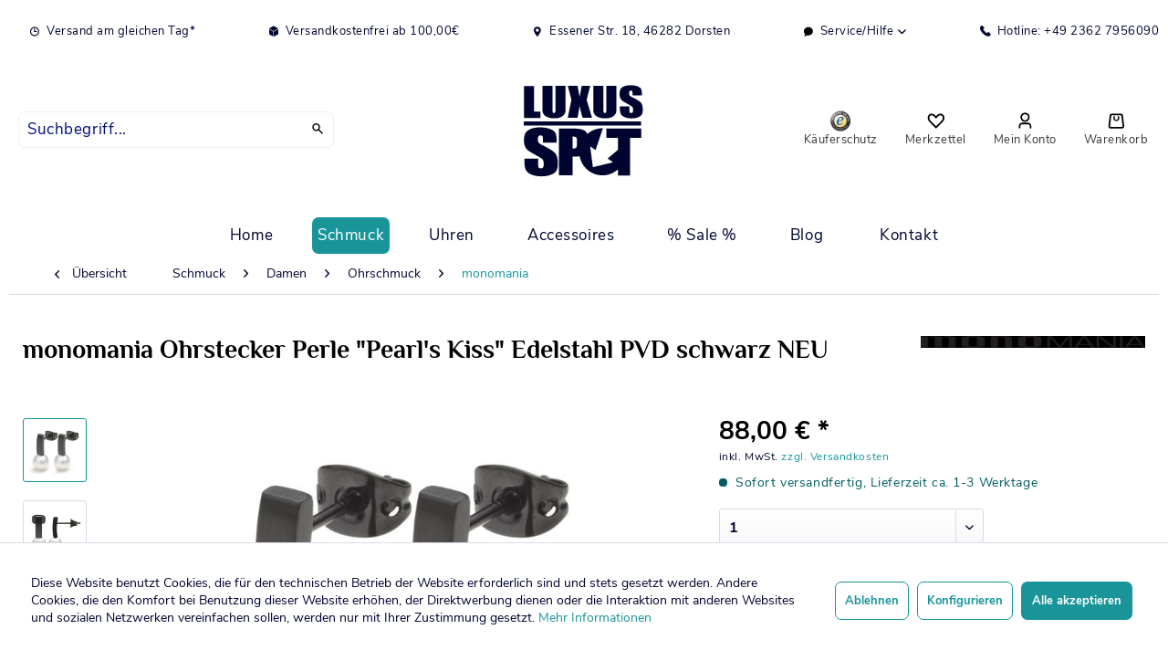

--- FILE ---
content_type: text/html; charset=UTF-8
request_url: https://www.luxus-spot.de/schmuck/damen/ohrschmuck/monomania/4721/monomania-ohrstecker-perle-pearl-s-kiss-edelstahl-pvd-schwarz-neu
body_size: 15363
content:
<!DOCTYPE html> <html class="no-js" lang="de" itemscope="itemscope" itemtype="https://schema.org/WebPage"> <head> <meta charset="utf-8"><script>window.dataLayer = window.dataLayer || [];</script><script>window.dataLayer.push({"ecommerce":{"detail":{"actionField":{"list":"monomania"},"products":[{"name":"monomania Ohrstecker Perle &amp;quot;Pearl&amp;#039;s Kiss&amp;quot; Edelstahl PVD schwarz NEU","id":"31779S","price":"88","brand":"monomania","category":"monomania","variant":""}]},"currencyCode":"EUR"},"google_tag_params":{"ecomm_pagetype":"product","ecomm_prodid":"31779S"}});</script> <script>
var googleTag = function(w,d,s,l,i){w[l]=w[l]||[];w[l].push({'gtm.start':new Date().getTime(),event:'gtm.js'});var f=d.getElementsByTagName(s)[0],j=d.createElement(s),dl=l!='dataLayer'?'&l='+l:'';j.async=true;j.src='https://www.googletagmanager.com/gtm.js?id='+i+dl+'';f.parentNode.insertBefore(j,f);};
</script> <meta name="author" content="" /> <meta name="robots" content="index,follow" /> <meta name="revisit-after" content="15 days" /> <meta name="keywords" content="Millimeter, wunderschönen, Ohrstecker, Jeder, Zaubere, Gesamtdesign, dekorativen, kommen, Zu, einfügt., Süßwasserperle, harmonisch, schwarz Perle:, weiße, große, acht, ca., zeigt, Box.   Hauptfarbe:, (Beschichtung) Finish:" /> <meta name="description" content="Zaubere dir ein Lächeln ins Gesicht und wunderschönen Schmuck an die Ohren – mit den Pearl’s Kiss Ohrsteckern von MONOMANIA. Jeder Ohrstecker setzt s…" /> <meta property="og:type" content="product" /> <meta property="og:site_name" content="Luxus-Spot Schmuck, Uhren, Accessoires" /> <meta property="og:url" content="https://www.luxus-spot.de/schmuck/damen/ohrschmuck/monomania/4721/monomania-ohrstecker-perle-pearl-s-kiss-edelstahl-pvd-schwarz-neu" /> <meta property="og:title" content="monomania Ohrstecker Perle &quot;Pearl&#039;s Kiss&quot; Edelstahl PVD schwarz NEU" /> <meta property="og:description" content="Zaubere dir ein L&amp;auml;cheln ins Gesicht und wundersch&amp;ouml;nen Schmuck an die Ohren &amp;ndash; mit den Pearl&amp;rsquo;s Kiss Ohrsteckern von MONOMANIA.…" /> <meta property="og:image" content="https://www.luxus-spot.de/media/image/12/0c/fe/31779S-1.jpg" /> <meta property="product:brand" content="monomania" /> <meta property="product:price" content="88,00" /> <meta property="product:product_link" content="https://www.luxus-spot.de/schmuck/damen/ohrschmuck/monomania/4721/monomania-ohrstecker-perle-pearl-s-kiss-edelstahl-pvd-schwarz-neu" /> <meta name="twitter:card" content="product" /> <meta name="twitter:site" content="Luxus-Spot Schmuck, Uhren, Accessoires" /> <meta name="twitter:title" content="monomania Ohrstecker Perle &quot;Pearl&#039;s Kiss&quot; Edelstahl PVD schwarz NEU" /> <meta name="twitter:description" content="Zaubere dir ein L&amp;auml;cheln ins Gesicht und wundersch&amp;ouml;nen Schmuck an die Ohren &amp;ndash; mit den Pearl&amp;rsquo;s Kiss Ohrsteckern von MONOMANIA.…" /> <meta name="twitter:image" content="https://www.luxus-spot.de/media/image/12/0c/fe/31779S-1.jpg" /> <meta itemprop="copyrightHolder" content="Luxus-Spot Schmuck, Uhren, Accessoires" /> <meta itemprop="copyrightYear" content="2021" /> <meta itemprop="isFamilyFriendly" content="True" /> <meta itemprop="image" content="https://www.luxus-spot.de/media/vector/f0/f7/1d/luxusspot-logo.svg" /> <meta name="viewport" content="width=device-width, initial-scale=1.0"> <meta name="mobile-web-app-capable" content="yes"> <meta name="apple-mobile-web-app-title" content="Luxus-Spot Schmuck, Uhren, Accessoires"> <meta name="apple-mobile-web-app-capable" content="yes"> <meta name="apple-mobile-web-app-status-bar-style" content="default"> <link rel="apple-touch-icon-precomposed" href="https://www.luxus-spot.de/media/unknown/30/5a/eb/favicon_neu.ico"> <link rel="shortcut icon" href="https://www.luxus-spot.de/media/vector/f0/f7/1d/luxusspot-logo.svg"> <meta name="msapplication-navbutton-color" content="#19959a" /> <meta name="application-name" content="Luxus-Spot Schmuck, Uhren, Accessoires" /> <meta name="msapplication-starturl" content="https://www.luxus-spot.de/" /> <meta name="msapplication-window" content="width=1024;height=768" /> <meta name="msapplication-TileImage" content="https://www.luxus-spot.de/media/vector/f0/f7/1d/luxusspot-logo.svg"> <meta name="msapplication-TileColor" content="#19959a"> <meta name="theme-color" content="#19959a" /> <link rel="canonical" href="https://www.luxus-spot.de/schmuck/damen/ohrschmuck/monomania/4721/monomania-ohrstecker-perle-pearl-s-kiss-edelstahl-pvd-schwarz-neu" /> <title itemprop="name">monomania Ohrstecker Perle &quot;Pearl&#039;s Kiss&quot; Edelstahl PVD schwarz NEU | monomania | Ohrschmuck | Damen | Schmuck | Luxus-Spot Schmuck, Uhren, Accessoires</title> <link href="/web/cache/1708597637_648333602f308bd64cfa920b368cbb90.css" media="all" rel="stylesheet" type="text/css" /> <meta name="google-site-verification" content="BHGTCY6yakdUGNIWCzYALfIquwdgG5fZFGMwkKTOGw0" /> </head> <body class="is--ctl-detail is--act-index" ><!-- WbmTagManager (noscript) -->
<noscript><iframe src="https://www.googletagmanager.com/ns.html?id=GTM-TK4FXMR"
            height="0" width="0" style="display:none;visibility:hidden"></iframe></noscript>
<!-- End WbmTagManager (noscript) --> <div data-paypalUnifiedMetaDataContainer="true" data-paypalUnifiedRestoreOrderNumberUrl="https://www.luxus-spot.de/widgets/PaypalUnifiedOrderNumber/restoreOrderNumber" class="is--hidden"> </div> <div class="swag-cookie-permission" data-cookieForwardTo="" data-shopId="1" data-cookiePermissionUrl="/widgets/SwagCookiePermission/isAffectedUser" data-cookieMode=""> <div class="cookie-bar" style="display: none;"> <p class="bar--paragraph">Diese Seite benötigt Cookies. Sind Sie mit der Nutzung von Cookies einverstanden? <a href="#" class="cp-enable cp-btn" title="Ja"> <span class="cp-yes-icon cp-icon"></span> <span class="cp-btn-label">Ja</span> </a> <a href="#" class="cp-disable cp-btn" title="Nein"> <span class="cp-no-icon cp-icon"></span> <span class="cp-btn-label">Nein</span> </a> </p> </div> </div> <div class="page-wrap"> <noscript class="noscript-main"> <div class="alert is--warning"> <div class="alert--icon"> <i class="icon--element icon--warning"></i> </div> <div class="alert--content"> Um Luxus-Spot&#x20;Schmuck,&#x20;Uhren,&#x20;Accessoires in vollem Umfang nutzen zu k&ouml;nnen, empfehlen wir Ihnen Javascript in Ihrem Browser zu aktiveren. </div> </div> </noscript> <header class="header-main"> <div class="top-bar"> <div class="container block-group"> <nav class="top-bar--navigation block" role="menubar"> <div class="navigation--entry entry--compare is--hidden" role="menuitem" aria-haspopup="true" data-drop-down-menu="true"> </div> <div class="navigation--entry"> <i class="icon -clock-small -c2a"></i> Versand am gleichen Tag* </div> <div class="navigation--entry"> <i class="icon -closedbox-small -c2a"></i> Versandkostenfrei ab 100,00€ </div> <div class="navigation--entry"> <i class="icon -location-black-small -c2a"></i> Essener Str. 18, 46282 Dorsten </div> <div class="navigation--entry entry--service has--drop-down" role="menuitem" aria-haspopup="true" data-drop-down-menu="true"> <i class="icon -speechbubble-small"></i> Service/Hilfe <ul class="service--list is--rounded" role="menu"> <li class="service--entry" role="menuitem"> <a class="service--link" href="https://www.luxus-spot.de/batterieverordnung" title="Batterieverordnung" > Batterieverordnung </a> </li> <li class="service--entry" role="menuitem"> <a class="service--link" href="javascript:openCookieConsentManager()" title="Cookie-Einstellungen" > Cookie-Einstellungen </a> </li> <li class="service--entry" role="menuitem"> <a class="service--link" href="https://www.luxus-spot.de/rechtliche-vorabinformationen" title="Rechtliche Vorabinformationen" > Rechtliche Vorabinformationen </a> </li> <li class="service--entry" role="menuitem"> <a class="service--link" href="https://www.luxus-spot.de/hilfe/support" title="Hilfe / Support" > Hilfe / Support </a> </li> <li class="service--entry" role="menuitem"> <a class="service--link" href="https://www.luxus-spot.de/kontaktformular" title="Kontakt" target="_self"> Kontakt </a> </li> <li class="service--entry" role="menuitem"> <a class="service--link" href="https://www.luxus-spot.de/versand-und-zahlungsbedingungen" title="Versand und Zahlungsbedingungen" > Versand und Zahlungsbedingungen </a> </li> <li class="service--entry" role="menuitem"> <a class="service--link" href="https://www.luxus-spot.de/widerrufsrecht" title="Widerrufsrecht" > Widerrufsrecht </a> </li> <li class="service--entry" role="menuitem"> <a class="service--link" href="https://www.luxus-spot.de/datenschutz" title="Datenschutz" > Datenschutz </a> </li> <li class="service--entry" role="menuitem"> <a class="service--link" href="https://www.luxus-spot.de/agb" title="AGB" > AGB </a> </li> <li class="service--entry" role="menuitem"> <a class="service--link" href="https://www.luxus-spot.de/impressum" title="Impressum" > Impressum </a> </li> </ul> </div> <div class="navigation--entry"> <a href="tel:+4923627956090"> <i class="icon -phone-small -c2a"></i> Hotline: +49 2362 7956090 </a> </div> </nav> </div> </div> <div class="container header--navigation"> <div class="main-search--form-wrap" data-search="true" aria-haspopup="true"> <form action="/search" method="get" class="main-search--form"> <input type="search" name="sSearch" aria-label="Suchbegriff..." class="main-search--field" autocomplete="off" autocapitalize="off" placeholder="Suchbegriff..." maxlength="30" /> <button type="submit" class="main-search--button" aria-label="Suchen"> <i class="icon -search"></i> <span class="main-search--text">Suchen</span> </button> <div class="form--ajax-loader">&nbsp;</div> </form> <div class="main-search--results"></div> </div> <div class="logo-main block-group" role="banner"> <div class="logo--shop block"> <a class="logo--link" href="https://www.luxus-spot.de/" title="Luxus-Spot Schmuck, Uhren, Accessoires - zur Startseite wechseln"> <picture> <source srcset="https://www.luxus-spot.de/media/vector/f0/f7/1d/luxusspot-logo.svg" media="(min-width: 78.75em)"> <source srcset="https://www.luxus-spot.de/media/vector/f0/f7/1d/luxusspot-logo.svg" media="(min-width: 64em)"> <source srcset="https://www.luxus-spot.de/media/vector/f0/f7/1d/luxusspot-logo.svg" media="(min-width: 48em)"> <img srcset="https://www.luxus-spot.de/media/vector/f0/f7/1d/luxusspot-logo.svg" alt="Luxus-Spot Schmuck, Uhren, Accessoires - zur Startseite wechseln" /> </picture> </a> </div> </div> <div class="vf-support-info"><strong>Fragen zu Ihrer Bestellung?</strong><br /><strong>02362-7956090</strong> <small>Täglich 10 bis 18 Uhr</small></div> <div class='vf-back-to-shop'> <a href="https://www.luxus-spot.de/" class="btn is--small btn--back-top-shop is--icon-left" title="Zurück zum Shop" xmlns="http://www.w3.org/1999/html"> <i class="icon--arrow-left"></i> Zurück zum Shop </a> </div> <nav class="shop--navigation block-group"> <ul class="navigation--list block-group" role="menubar"> <li class="navigation--entry entry--menu-left" role="menuitem"> <a class="entry--link entry--trigger btn is--icon-left" href="#offcanvas--left" data-offcanvas="true" data-offCanvasSelector=".sidebar-main"> <i class="icon -bars"></i><span>Menü</span> </a> </li> <li class="navigation--entry entry--search" role="menuitem" data-search="true" aria-haspopup="true" data-minLength="3"> <a class="btn entry--link entry--trigger" href="#show-hide--search" title="Suche anzeigen / schließen"> <i class="icon -search"></i> <span class="search--display">Suchen</span> </a> </li> <li class="navigation--entry entry--seal"> <a href="https://www.trustedshops.de/bewertung/info_X048D5C43B2412187C236EE63AB300AFA.html" target="_blank" class="btn" rel="nofollow noopener"> <img class="_qoy2qn" src="https://widgets.trustedshops.com/assets/images/trustmark_120x120.png" alt="Trustmark"> <span>Käuferschutz</span></a> </li> <li class="navigation--entry entry--notepad" role="menuitem"> <a href="https://www.luxus-spot.de/note" title="Merkzettel" class="btn"> <i class="icon -heart"></i> <span>Merkzettel</span> </a> </li> <li class="navigation--entry entry--account" role="menuitem" data-offcanvas="true" data-offCanvasSelector=".account--dropdown-navigation"> <a href="https://www.luxus-spot.de/account" title="Mein Konto" class="btn is--icon-left entry--link account--link"> <i class="icon -account"></i> <span class="account--display"> Mein Konto </span> </a> </li> <li class="navigation--entry entry--cart" role="menuitem"> <a class="btn is--icon-left cart--link" href="https://www.luxus-spot.de/checkout/cart" title="Warenkorb"> <span class="cart--display"> Warenkorb </span> <span class="badge is--primary is--minimal cart--quantity is--hidden">0</span> <i class="icon -shopping-bag"></i> <span class="cart--amount"> 0,00&nbsp;&euro; * </span> <span>Warenkorb</span> </a> <div class="ajax-loader">&nbsp;</div> </li> </ul> </nav> <div class="container--ajax-cart" data-collapse-cart="true" data-displayMode="offcanvas"></div> </div> </header> <nav class="navigation-main"> <div class="container" data-menu-scroller="true" data-listSelector=".navigation--list.container" data-viewPortSelector=".navigation--list-wrapper"> <div class="navigation--list-wrapper"> <ul class="navigation--list container" role="menubar" itemscope="itemscope" itemtype="https://schema.org/SiteNavigationElement"> <li class="navigation--entry is--home" role="menuitem"><a class="navigation--link is--first" href="https://www.luxus-spot.de/" title="Home" aria-label="Home" itemprop="url"><span itemprop="name">Home</span></a></li><li class="navigation--entry is--active" role="menuitem"><a class="navigation--link is--active" href="https://www.luxus-spot.de/schmuck/" title="Schmuck" aria-label="Schmuck" itemprop="url"><span itemprop="name">Schmuck</span></a></li><li class="navigation--entry" role="menuitem"><a class="navigation--link" href="https://www.luxus-spot.de/uhren/" title="Uhren" aria-label="Uhren" itemprop="url"><span itemprop="name">Uhren</span></a></li><li class="navigation--entry" role="menuitem"><a class="navigation--link" href="https://www.luxus-spot.de/accessoires/" title="Accessoires" aria-label="Accessoires" itemprop="url"><span itemprop="name">Accessoires</span></a></li><li class="navigation--entry" role="menuitem"><a class="navigation--link" href="https://www.luxus-spot.de/sale/" title="% Sale %" aria-label="% Sale %" itemprop="url"><span itemprop="name">% Sale %</span></a></li><li class="navigation--entry" role="menuitem"><a class="navigation--link" href="https://www.luxus-spot.de/blog/" title="Blog" aria-label="Blog" itemprop="url"><span itemprop="name">Blog</span></a></li> <li class="navigation--entry" role="menuitem"> <a class="navigation--link " href="https://www.luxus-spot.de/kontaktformular" title="Kontakt" aria-label="Kontakt" itemprop="url"> <span itemprop="name">Kontakt</span> </a> </li> </ul> </div> </div> </nav> <section class="content-main container block-group"> <nav class="content--breadcrumb block"> <a class="breadcrumb--button breadcrumb--link" href="https://www.luxus-spot.de/schmuck/damen/ohrschmuck/monomania/" title="Übersicht"> <i class="icon--arrow-left"></i> <span class="breadcrumb--title">Übersicht</span> </a> <ul class="breadcrumb--list" role="menu" itemscope itemtype="https://schema.org/BreadcrumbList"> <li role="menuitem" class="breadcrumb--entry" itemprop="itemListElement" itemscope itemtype="https://schema.org/ListItem"> <a class="breadcrumb--link" href="https://www.luxus-spot.de/schmuck/" title="Schmuck" itemprop="item"> <link itemprop="url" href="https://www.luxus-spot.de/schmuck/" /> <span class="breadcrumb--title" itemprop="name">Schmuck</span> </a> <meta itemprop="position" content="0" /> </li> <li role="none" class="breadcrumb--separator"> <i class="icon--arrow-right"></i> </li> <li role="menuitem" class="breadcrumb--entry" itemprop="itemListElement" itemscope itemtype="https://schema.org/ListItem"> <a class="breadcrumb--link" href="https://www.luxus-spot.de/schmuck/damen/" title="Damen" itemprop="item"> <link itemprop="url" href="https://www.luxus-spot.de/schmuck/damen/" /> <span class="breadcrumb--title" itemprop="name">Damen</span> </a> <meta itemprop="position" content="1" /> </li> <li role="none" class="breadcrumb--separator"> <i class="icon--arrow-right"></i> </li> <li role="menuitem" class="breadcrumb--entry" itemprop="itemListElement" itemscope itemtype="https://schema.org/ListItem"> <a class="breadcrumb--link" href="https://www.luxus-spot.de/schmuck/damen/ohrschmuck/" title="Ohrschmuck" itemprop="item"> <link itemprop="url" href="https://www.luxus-spot.de/schmuck/damen/ohrschmuck/" /> <span class="breadcrumb--title" itemprop="name">Ohrschmuck</span> </a> <meta itemprop="position" content="2" /> </li> <li role="none" class="breadcrumb--separator"> <i class="icon--arrow-right"></i> </li> <li role="menuitem" class="breadcrumb--entry is--active" itemprop="itemListElement" itemscope itemtype="https://schema.org/ListItem"> <a class="breadcrumb--link" href="https://www.luxus-spot.de/schmuck/damen/ohrschmuck/monomania/" title="monomania" itemprop="item"> <link itemprop="url" href="https://www.luxus-spot.de/schmuck/damen/ohrschmuck/monomania/" /> <span class="breadcrumb--title" itemprop="name">monomania</span> </a> <meta itemprop="position" content="3" /> </li> </ul> </nav> <nav class="product--navigation"> <a href="#" class="navigation--link link--prev"> <div class="link--prev-button"> <span class="link--prev-inner">Zurück</span> </div> <div class="image--wrapper"> <div class="image--container"></div> </div> </a> <a href="#" class="navigation--link link--next"> <div class="link--next-button"> <span class="link--next-inner">Vor</span> </div> <div class="image--wrapper"> <div class="image--container"></div> </div> </a> </nav> <div class="content-main--inner"> <div id='cookie-consent' class='off-canvas is--left block-transition' data-cookie-consent-manager='true' data-cookieTimeout='60'> <div class='cookie-consent--header '> Cookie-Einstellungen </div> <div class='cookie-consent--description'> Diese Website benutzt Cookies, die für den technischen Betrieb der Website erforderlich sind und stets gesetzt werden. Andere Cookies, die den Komfort bei Benutzung dieser Website erhöhen, der Direktwerbung dienen oder die Interaktion mit anderen Websites und sozialen Netzwerken vereinfachen sollen, werden nur mit Ihrer Zustimmung gesetzt. </div> <div class='cookie-consent--configuration'> <div class='cookie-consent--configuration-header'> <div class='cookie-consent--configuration-header-text'>Konfiguration</div> </div> <div class='cookie-consent--configuration-main'> <div class='cookie-consent--group'> <input type="hidden" class="cookie-consent--group-name" value="technical" /> <label class="cookie-consent--group-state cookie-consent--state-input cookie-consent--required"> <input type="checkbox" name="technical-state" class="cookie-consent--group-state-input" disabled="disabled" checked="checked"/> <span class="cookie-consent--state-input-element"></span> </label> <div class='cookie-consent--group-title' data-collapse-panel='true' data-contentSiblingSelector=".cookie-consent--group-container"> <div class="cookie-consent--group-title-label cookie-consent--state-label"> Technisch erforderlich </div> <span class="cookie-consent--group-arrow is-icon--right"> <i class="icon--arrow-right"></i> </span> </div> <div class='cookie-consent--group-container'> <div class='cookie-consent--group-description'> Diese Cookies sind für die Grundfunktionen des Shops notwendig. </div> <div class='cookie-consent--cookies-container'> <div class='cookie-consent--cookie'> <input type="hidden" class="cookie-consent--cookie-name" value="cookieDeclined" /> <label class="cookie-consent--cookie-state cookie-consent--state-input cookie-consent--required"> <input type="checkbox" name="cookieDeclined-state" class="cookie-consent--cookie-state-input" disabled="disabled" checked="checked" /> <span class="cookie-consent--state-input-element"></span> </label> <div class='cookie--label cookie-consent--state-label'> "Alle Cookies ablehnen" Cookie </div> </div> <div class='cookie-consent--cookie'> <input type="hidden" class="cookie-consent--cookie-name" value="allowCookie" /> <label class="cookie-consent--cookie-state cookie-consent--state-input cookie-consent--required"> <input type="checkbox" name="allowCookie-state" class="cookie-consent--cookie-state-input" disabled="disabled" checked="checked" /> <span class="cookie-consent--state-input-element"></span> </label> <div class='cookie--label cookie-consent--state-label'> "Alle Cookies annehmen" Cookie </div> </div> <div class='cookie-consent--cookie'> <input type="hidden" class="cookie-consent--cookie-name" value="shop" /> <label class="cookie-consent--cookie-state cookie-consent--state-input cookie-consent--required"> <input type="checkbox" name="shop-state" class="cookie-consent--cookie-state-input" disabled="disabled" checked="checked" /> <span class="cookie-consent--state-input-element"></span> </label> <div class='cookie--label cookie-consent--state-label'> Ausgewählter Shop </div> </div> <div class='cookie-consent--cookie'> <input type="hidden" class="cookie-consent--cookie-name" value="csrf_token" /> <label class="cookie-consent--cookie-state cookie-consent--state-input cookie-consent--required"> <input type="checkbox" name="csrf_token-state" class="cookie-consent--cookie-state-input" disabled="disabled" checked="checked" /> <span class="cookie-consent--state-input-element"></span> </label> <div class='cookie--label cookie-consent--state-label'> CSRF-Token </div> </div> <div class='cookie-consent--cookie'> <input type="hidden" class="cookie-consent--cookie-name" value="cookiePreferences" /> <label class="cookie-consent--cookie-state cookie-consent--state-input cookie-consent--required"> <input type="checkbox" name="cookiePreferences-state" class="cookie-consent--cookie-state-input" disabled="disabled" checked="checked" /> <span class="cookie-consent--state-input-element"></span> </label> <div class='cookie--label cookie-consent--state-label'> Cookie-Einstellungen </div> </div> <div class='cookie-consent--cookie'> <input type="hidden" class="cookie-consent--cookie-name" value="x-cache-context-hash" /> <label class="cookie-consent--cookie-state cookie-consent--state-input cookie-consent--required"> <input type="checkbox" name="x-cache-context-hash-state" class="cookie-consent--cookie-state-input" disabled="disabled" checked="checked" /> <span class="cookie-consent--state-input-element"></span> </label> <div class='cookie--label cookie-consent--state-label'> Individuelle Preise </div> </div> <div class='cookie-consent--cookie'> <input type="hidden" class="cookie-consent--cookie-name" value="nocache" /> <label class="cookie-consent--cookie-state cookie-consent--state-input cookie-consent--required"> <input type="checkbox" name="nocache-state" class="cookie-consent--cookie-state-input" disabled="disabled" checked="checked" /> <span class="cookie-consent--state-input-element"></span> </label> <div class='cookie--label cookie-consent--state-label'> Kundenspezifisches Caching </div> </div> <div class='cookie-consent--cookie'> <input type="hidden" class="cookie-consent--cookie-name" value="paypal-cookies" /> <label class="cookie-consent--cookie-state cookie-consent--state-input cookie-consent--required"> <input type="checkbox" name="paypal-cookies-state" class="cookie-consent--cookie-state-input" disabled="disabled" checked="checked" /> <span class="cookie-consent--state-input-element"></span> </label> <div class='cookie--label cookie-consent--state-label'> PayPal-Zahlungen </div> </div> <div class='cookie-consent--cookie'> <input type="hidden" class="cookie-consent--cookie-name" value="session" /> <label class="cookie-consent--cookie-state cookie-consent--state-input cookie-consent--required"> <input type="checkbox" name="session-state" class="cookie-consent--cookie-state-input" disabled="disabled" checked="checked" /> <span class="cookie-consent--state-input-element"></span> </label> <div class='cookie--label cookie-consent--state-label'> Session </div> </div> <div class='cookie-consent--cookie'> <input type="hidden" class="cookie-consent--cookie-name" value="currency" /> <label class="cookie-consent--cookie-state cookie-consent--state-input cookie-consent--required"> <input type="checkbox" name="currency-state" class="cookie-consent--cookie-state-input" disabled="disabled" checked="checked" /> <span class="cookie-consent--state-input-element"></span> </label> <div class='cookie--label cookie-consent--state-label'> Währungswechsel </div> </div> </div> </div> </div> <div class='cookie-consent--group'> <input type="hidden" class="cookie-consent--group-name" value="comfort" /> <label class="cookie-consent--group-state cookie-consent--state-input"> <input type="checkbox" name="comfort-state" class="cookie-consent--group-state-input"/> <span class="cookie-consent--state-input-element"></span> </label> <div class='cookie-consent--group-title' data-collapse-panel='true' data-contentSiblingSelector=".cookie-consent--group-container"> <div class="cookie-consent--group-title-label cookie-consent--state-label"> Komfortfunktionen </div> <span class="cookie-consent--group-arrow is-icon--right"> <i class="icon--arrow-right"></i> </span> </div> <div class='cookie-consent--group-container'> <div class='cookie-consent--group-description'> Diese Cookies werden genutzt um das Einkaufserlebnis noch ansprechender zu gestalten, beispielsweise für die Wiedererkennung des Besuchers. </div> <div class='cookie-consent--cookies-container'> <div class='cookie-consent--cookie'> <input type="hidden" class="cookie-consent--cookie-name" value="sUniqueID" /> <label class="cookie-consent--cookie-state cookie-consent--state-input"> <input type="checkbox" name="sUniqueID-state" class="cookie-consent--cookie-state-input" /> <span class="cookie-consent--state-input-element"></span> </label> <div class='cookie--label cookie-consent--state-label'> Merkzettel </div> </div> </div> </div> </div> <div class='cookie-consent--group'> <input type="hidden" class="cookie-consent--group-name" value="statistics" /> <label class="cookie-consent--group-state cookie-consent--state-input"> <input type="checkbox" name="statistics-state" class="cookie-consent--group-state-input"/> <span class="cookie-consent--state-input-element"></span> </label> <div class='cookie-consent--group-title' data-collapse-panel='true' data-contentSiblingSelector=".cookie-consent--group-container"> <div class="cookie-consent--group-title-label cookie-consent--state-label"> Statistik & Tracking </div> <span class="cookie-consent--group-arrow is-icon--right"> <i class="icon--arrow-right"></i> </span> </div> <div class='cookie-consent--group-container'> <div class='cookie-consent--cookies-container'> <div class='cookie-consent--cookie'> <input type="hidden" class="cookie-consent--cookie-name" value="x-ua-device" /> <label class="cookie-consent--cookie-state cookie-consent--state-input"> <input type="checkbox" name="x-ua-device-state" class="cookie-consent--cookie-state-input" /> <span class="cookie-consent--state-input-element"></span> </label> <div class='cookie--label cookie-consent--state-label'> Endgeräteerkennung </div> </div> <div class='cookie-consent--cookie'> <input type="hidden" class="cookie-consent--cookie-name" value="_ga" /> <label class="cookie-consent--cookie-state cookie-consent--state-input"> <input type="checkbox" name="_ga-state" class="cookie-consent--cookie-state-input" /> <span class="cookie-consent--state-input-element"></span> </label> <div class='cookie--label cookie-consent--state-label'> Google Analytics </div> </div> <div class='cookie-consent--cookie'> <input type="hidden" class="cookie-consent--cookie-name" value="wbm_tag_manager" /> <label class="cookie-consent--cookie-state cookie-consent--state-input"> <input type="checkbox" name="wbm_tag_manager-state" class="cookie-consent--cookie-state-input" /> <span class="cookie-consent--state-input-element"></span> </label> <div class='cookie--label cookie-consent--state-label'> Google Tag Manager </div> </div> <div class='cookie-consent--cookie'> <input type="hidden" class="cookie-consent--cookie-name" value="partner" /> <label class="cookie-consent--cookie-state cookie-consent--state-input"> <input type="checkbox" name="partner-state" class="cookie-consent--cookie-state-input" /> <span class="cookie-consent--state-input-element"></span> </label> <div class='cookie--label cookie-consent--state-label'> Partnerprogramm </div> </div> </div> </div> </div> </div> </div> <div class="cookie-consent--aall"> <input class="btn is--primary cookie-permission--accept-button is--primary btn is--large is--center" type="button" value="Alle akzeptieren" /> </div> <div class="cookie-consent--save"> <input class="cookie-consent--save-button btn is--large" type="button" value="Einstellungen speichern" /> </div> </div> <aside class="sidebar-main off-canvas"> <div class="navigation--smartphone"> <ul class="navigation--list "> <li class="navigation--entry entry--close-off-canvas"> <a href="#close-categories-menu" title="Menü schließen" class="navigation--link"> Menü schließen <i class="icon--arrow-right"></i> </a> </li> </ul> <div class="mobile--switches"> </div> </div> <div class="sidebar--categories-wrapper" data-subcategory-nav="true" data-mainCategoryId="3" data-categoryId="170" data-fetchUrl="/widgets/listing/getCategory/categoryId/170"> <div class="categories--headline navigation--headline"> Kategorien </div> <div class="sidebar--categories-navigation"> <ul class="sidebar--navigation categories--navigation navigation--list is--drop-down is--level0 is--rounded" role="menu"> <li class="navigation--entry is--active has--sub-categories has--sub-children" role="menuitem"> <a class="navigation--link is--active has--sub-categories link--go-forward" href="https://www.luxus-spot.de/schmuck/" data-categoryId="5" data-fetchUrl="/widgets/listing/getCategory/categoryId/5" title="Schmuck" > Schmuck <span class="is--icon-right"> <i class="icon--arrow-right"></i> </span> </a> <ul class="sidebar--navigation categories--navigation navigation--list is--level1 is--rounded" role="menu"> <li class="navigation--entry is--active has--sub-categories has--sub-children" role="menuitem"> <a class="navigation--link is--active has--sub-categories link--go-forward" href="https://www.luxus-spot.de/schmuck/damen/" data-categoryId="42" data-fetchUrl="/widgets/listing/getCategory/categoryId/42" title="Damen" > Damen <span class="is--icon-right"> <i class="icon--arrow-right"></i> </span> </a> <ul class="sidebar--navigation categories--navigation navigation--list is--level2 navigation--level-high is--rounded" role="menu"> <li class="navigation--entry has--sub-children" role="menuitem"> <a class="navigation--link link--go-forward" href="https://www.luxus-spot.de/schmuck/damen/ringe/" data-categoryId="47" data-fetchUrl="/widgets/listing/getCategory/categoryId/47" title="Ringe" > Ringe <span class="is--icon-right"> <i class="icon--arrow-right"></i> </span> </a> </li> <li class="navigation--entry has--sub-children" role="menuitem"> <a class="navigation--link link--go-forward" href="https://www.luxus-spot.de/schmuck/damen/halsschmuck/" data-categoryId="48" data-fetchUrl="/widgets/listing/getCategory/categoryId/48" title="Halsschmuck" > Halsschmuck <span class="is--icon-right"> <i class="icon--arrow-right"></i> </span> </a> </li> <li class="navigation--entry has--sub-children" role="menuitem"> <a class="navigation--link link--go-forward" href="https://www.luxus-spot.de/schmuck/damen/armschmuck/" data-categoryId="49" data-fetchUrl="/widgets/listing/getCategory/categoryId/49" title="Armschmuck" > Armschmuck <span class="is--icon-right"> <i class="icon--arrow-right"></i> </span> </a> </li> <li class="navigation--entry is--active has--sub-categories has--sub-children" role="menuitem"> <a class="navigation--link is--active has--sub-categories link--go-forward" href="https://www.luxus-spot.de/schmuck/damen/ohrschmuck/" data-categoryId="50" data-fetchUrl="/widgets/listing/getCategory/categoryId/50" title="Ohrschmuck" > Ohrschmuck <span class="is--icon-right"> <i class="icon--arrow-right"></i> </span> </a> <ul class="sidebar--navigation categories--navigation navigation--list is--level3 navigation--level-high is--rounded" role="menu"> <li class="navigation--entry" role="menuitem"> <a class="navigation--link" href="https://www.luxus-spot.de/schmuck/damen/ohrschmuck/amen/" data-categoryId="135" data-fetchUrl="/widgets/listing/getCategory/categoryId/135" title="AMEN" > AMEN </a> </li> <li class="navigation--entry is--active" role="menuitem"> <a class="navigation--link is--active" href="https://www.luxus-spot.de/schmuck/damen/ohrschmuck/monomania/" data-categoryId="170" data-fetchUrl="/widgets/listing/getCategory/categoryId/170" title="monomania" > monomania </a> </li> <li class="navigation--entry" role="menuitem"> <a class="navigation--link" href="https://www.luxus-spot.de/schmuck/damen/ohrschmuck/bering/" data-categoryId="200" data-fetchUrl="/widgets/listing/getCategory/categoryId/200" title="BERING" > BERING </a> </li> <li class="navigation--entry" role="menuitem"> <a class="navigation--link" href="https://www.luxus-spot.de/schmuck/damen/ohrschmuck/dur/" data-categoryId="247" data-fetchUrl="/widgets/listing/getCategory/categoryId/247" title="DUR" > DUR </a> </li> </ul> </li> <li class="navigation--entry has--sub-children" role="menuitem"> <a class="navigation--link link--go-forward" href="https://www.luxus-spot.de/schmuck/damen/fussschmuck/" data-categoryId="207" data-fetchUrl="/widgets/listing/getCategory/categoryId/207" title="Fußschmuck" > Fußschmuck <span class="is--icon-right"> <i class="icon--arrow-right"></i> </span> </a> </li> </ul> </li> <li class="navigation--entry has--sub-children" role="menuitem"> <a class="navigation--link link--go-forward" href="https://www.luxus-spot.de/schmuck/herren/" data-categoryId="43" data-fetchUrl="/widgets/listing/getCategory/categoryId/43" title="Herren" > Herren <span class="is--icon-right"> <i class="icon--arrow-right"></i> </span> </a> </li> <li class="navigation--entry has--sub-children" role="menuitem"> <a class="navigation--link link--go-forward" href="https://www.luxus-spot.de/schmuck/kinder/" data-categoryId="222" data-fetchUrl="/widgets/listing/getCategory/categoryId/222" title="Kinder" > Kinder <span class="is--icon-right"> <i class="icon--arrow-right"></i> </span> </a> </li> </ul> </li> <li class="navigation--entry has--sub-children" role="menuitem"> <a class="navigation--link link--go-forward" href="https://www.luxus-spot.de/uhren/" data-categoryId="6" data-fetchUrl="/widgets/listing/getCategory/categoryId/6" title="Uhren" > Uhren <span class="is--icon-right"> <i class="icon--arrow-right"></i> </span> </a> </li> <li class="navigation--entry has--sub-children" role="menuitem"> <a class="navigation--link link--go-forward" href="https://www.luxus-spot.de/accessoires/" data-categoryId="7" data-fetchUrl="/widgets/listing/getCategory/categoryId/7" title="Accessoires" > Accessoires <span class="is--icon-right"> <i class="icon--arrow-right"></i> </span> </a> </li> <li class="navigation--entry" role="menuitem"> <a class="navigation--link" href="https://www.luxus-spot.de/sale/" data-categoryId="220" data-fetchUrl="/widgets/listing/getCategory/categoryId/220" title="% Sale %" > % Sale % </a> </li> <li class="navigation--entry" role="menuitem"> <a class="navigation--link" href="https://www.luxus-spot.de/blog/" data-categoryId="243" data-fetchUrl="/widgets/listing/getCategory/categoryId/243" title="Blog" > Blog </a> </li> </ul> </div> <div class="shop-sites--container is--rounded"> <div class="shop-sites--headline navigation--headline"> Informationen </div> <ul class="shop-sites--navigation sidebar--navigation navigation--list is--drop-down is--level0" role="menu"> <li class="navigation--entry" role="menuitem"> <a class="navigation--link" href="https://www.luxus-spot.de/batterieverordnung" title="Batterieverordnung" data-categoryId="53" data-fetchUrl="/widgets/listing/getCustomPage/pageId/53" > Batterieverordnung </a> </li> <li class="navigation--entry" role="menuitem"> <a class="navigation--link" href="javascript:openCookieConsentManager()" title="Cookie-Einstellungen" data-categoryId="46" data-fetchUrl="/widgets/listing/getCustomPage/pageId/46" > Cookie-Einstellungen </a> </li> <li class="navigation--entry" role="menuitem"> <a class="navigation--link" href="https://www.luxus-spot.de/rechtliche-vorabinformationen" title="Rechtliche Vorabinformationen" data-categoryId="43" data-fetchUrl="/widgets/listing/getCustomPage/pageId/43" > Rechtliche Vorabinformationen </a> </li> <li class="navigation--entry" role="menuitem"> <a class="navigation--link" href="https://www.luxus-spot.de/hilfe/support" title="Hilfe / Support" data-categoryId="2" data-fetchUrl="/widgets/listing/getCustomPage/pageId/2" > Hilfe / Support </a> </li> <li class="navigation--entry" role="menuitem"> <a class="navigation--link" href="https://www.luxus-spot.de/kontaktformular" title="Kontakt" data-categoryId="1" data-fetchUrl="/widgets/listing/getCustomPage/pageId/1" target="_self"> Kontakt </a> </li> <li class="navigation--entry" role="menuitem"> <a class="navigation--link" href="https://www.luxus-spot.de/versand-und-zahlungsbedingungen" title="Versand und Zahlungsbedingungen" data-categoryId="6" data-fetchUrl="/widgets/listing/getCustomPage/pageId/6" > Versand und Zahlungsbedingungen </a> </li> <li class="navigation--entry" role="menuitem"> <a class="navigation--link" href="https://www.luxus-spot.de/widerrufsrecht" title="Widerrufsrecht" data-categoryId="8" data-fetchUrl="/widgets/listing/getCustomPage/pageId/8" > Widerrufsrecht </a> </li> <li class="navigation--entry" role="menuitem"> <a class="navigation--link" href="https://www.luxus-spot.de/datenschutz" title="Datenschutz" data-categoryId="7" data-fetchUrl="/widgets/listing/getCustomPage/pageId/7" > Datenschutz </a> </li> <li class="navigation--entry" role="menuitem"> <a class="navigation--link" href="https://www.luxus-spot.de/agb" title="AGB" data-categoryId="4" data-fetchUrl="/widgets/listing/getCustomPage/pageId/4" > AGB </a> </li> <li class="navigation--entry" role="menuitem"> <a class="navigation--link" href="https://www.luxus-spot.de/impressum" title="Impressum" data-categoryId="3" data-fetchUrl="/widgets/listing/getCustomPage/pageId/3" > Impressum </a> </li> </ul> </div> </div> </aside> <div class="content--wrapper"> <div class="content product--details" itemscope itemtype="https://schema.org/Product" data-product-navigation="/widgets/listing/productNavigation" data-category-id="170" data-main-ordernumber="31779S" data-ajax-wishlist="true" data-compare-ajax="true" data-ajax-variants-container="true"> <header class="product--header"> <div class="product--info"> <h1 class="product--title" itemprop="name"> monomania Ohrstecker Perle &quot;Pearl&#039;s Kiss&quot; Edelstahl PVD schwarz NEU </h1> <meta itemprop="image" content="https://www.luxus-spot.de/media/image/09/49/6d/31779S-2.jpg"/> <meta itemprop="image" content="https://www.luxus-spot.de/media/image/c5/82/d8/31779S-5.jpg"/> <div class="product--supplier"> <a href="https://www.luxus-spot.de/monomania/" title="Weitere Artikel von monomania" class="product--supplier-link"> <img src="https://www.luxus-spot.de/media/image/24/9a/29/977_Manufacturer.jpg" alt="monomania"> </a> </div> <div class="product--rating-container"> <a href="#product--publish-comment" class="product--rating-link" rel="nofollow" title="Bewertung abgeben"> <span class="product--rating"> </span> </a> </div> </div> </header> <div class="product--detail-upper block-group"> <div class="product--image-container image-slider product--image-zoom" data-image-slider="true" data-image-gallery="true" data-maxZoom="0" data-thumbnails=".image--thumbnails" > <span class="image-slider--thumbnails-vertical-container"> <div class="image--thumbnails image-slider--thumbnails "> <div class="image-slider--thumbnails-slide"> <a href="" title=": monomania Ohrstecker Perle &quot;Pearl&#039;s Kiss&quot; Edelstahl PVD schwarz NEU" class="thumbnail--link "> <img srcset="https://www.luxus-spot.de/media/image/d4/c7/40/31779S-1_200x200.jpg, https://www.luxus-spot.de/media/image/91/4f/fa/31779S-1_200x200@2x.jpg 2x" alt=": monomania Ohrstecker Perle &quot;Pearl&#039;s Kiss&quot; Edelstahl PVD schwarz NEU" title=": monomania Ohrstecker" class="thumbnail--image" /> </a> <a href="" title=": monomania Ohrstecker Perle &quot;Pearl&#039;s Kiss&quot; Edelstahl PVD schwarz NEU" class="thumbnail--link"> <img srcset="https://www.luxus-spot.de/media/image/46/d4/c7/31779S-2_200x200.jpg, https://www.luxus-spot.de/media/image/ea/70/57/31779S-2_200x200@2x.jpg 2x" alt=": monomania Ohrstecker Perle &quot;Pearl&#039;s Kiss&quot; Edelstahl PVD schwarz NEU" title=": monomania Ohrstecker" class="thumbnail--image" /> </a> <a href="" title=": monomania Ohrstecker Perle &quot;Pearl&#039;s Kiss&quot; Edelstahl PVD schwarz NEU" class="thumbnail--link"> <img srcset="https://www.luxus-spot.de/media/image/05/b6/ae/31779S-5_200x200.jpg, https://www.luxus-spot.de/media/image/48/44/f5/31779S-5_200x200@2x.jpg 2x" alt=": monomania Ohrstecker Perle &quot;Pearl&#039;s Kiss&quot; Edelstahl PVD schwarz NEU" title=": monomania Ohrstecker" class="thumbnail--image" /> </a> </div> </div> </span> <div class="frontend--detail--image--config-container" data-youtube-autoplay="1" data-youtube-loop="1" data-youtube-controls="1" data-youtube-rel="0" data-youtube-info="0" data-youtube-branding="0" data-vimeo-autoplay="1" data-vimeo-loop="1" data-vimeo-portrait="1" data-vimeo-title="1" data-vimeo-byline="1" data-html5-controls="1" data-html5-loop="1" data-html5-preload="0" data-view-thumbnail-navigation="0" data-view-thumbnail-navigation-individual="" data-video-variant-article="0" data-video-positions="|||||"></div><div class="image-slider--container"><div class="image-slider--slide"><div class="image--box image-slider--item image-slider--item--image"><span class="image--element"data-img-large="https://www.luxus-spot.de/media/image/ae/8c/6d/31779S-1_1280x1280.jpg"data-img-small="https://www.luxus-spot.de/media/image/d4/c7/40/31779S-1_200x200.jpg"data-img-original="https://www.luxus-spot.de/media/image/12/0c/fe/31779S-1.jpg"data-alt="monomania Ohrstecker Perle &quot;Pearl&#039;s Kiss&quot; Edelstahl PVD schwarz NEU"><span class="image--media"><img srcset="https://www.luxus-spot.de/media/image/33/28/75/31779S-1_600x600.jpg, https://www.luxus-spot.de/media/image/b4/86/f1/31779S-1_600x600@2x.jpg 2x" alt="monomania Ohrstecker Perle &quot;Pearl&#039;s Kiss&quot; Edelstahl PVD schwarz NEU" itemprop="image" /></span></span></div><div class="image--box image-slider--item image-slider--item--image"><span class="image--element"data-img-large="https://www.luxus-spot.de/media/image/ec/e9/45/31779S-2_1280x1280.jpg"data-img-small="https://www.luxus-spot.de/media/image/46/d4/c7/31779S-2_200x200.jpg"data-img-original="https://www.luxus-spot.de/media/image/09/49/6d/31779S-2.jpg"data-alt="monomania Ohrstecker Perle &quot;Pearl&#039;s Kiss&quot; Edelstahl PVD schwarz NEU"><span class="image--media"><img srcset="https://www.luxus-spot.de/media/image/4a/d1/da/31779S-2_600x600.jpg, https://www.luxus-spot.de/media/image/12/c6/17/31779S-2_600x600@2x.jpg 2x" alt="monomania Ohrstecker Perle &quot;Pearl&#039;s Kiss&quot; Edelstahl PVD schwarz NEU" itemprop="image" /></span></span></div><div class="image--box image-slider--item image-slider--item--image"><span class="image--element"data-img-large="https://www.luxus-spot.de/media/image/67/b3/ea/31779S-5_1280x1280.jpg"data-img-small="https://www.luxus-spot.de/media/image/05/b6/ae/31779S-5_200x200.jpg"data-img-original="https://www.luxus-spot.de/media/image/c5/82/d8/31779S-5.jpg"data-alt="monomania Ohrstecker Perle &quot;Pearl&#039;s Kiss&quot; Edelstahl PVD schwarz NEU"><span class="image--media"><img srcset="https://www.luxus-spot.de/media/image/c0/a9/e9/31779S-5_600x600.jpg, https://www.luxus-spot.de/media/image/37/b9/eb/31779S-5_600x600@2x.jpg 2x" alt="monomania Ohrstecker Perle &quot;Pearl&#039;s Kiss&quot; Edelstahl PVD schwarz NEU" itemprop="image" /></span></span></div></div></div> <div class="image--dots image-slider--dots panel--dot-nav"> <a href="#" class="dot--link">&nbsp;</a> <a href="#" class="dot--link">&nbsp;</a> <a href="#" class="dot--link">&nbsp;</a> </div> </div> <div class="product--buybox block"> <div class="is--hidden" itemprop="brand" itemtype="https://schema.org/Brand" itemscope> <meta itemprop="name" content="monomania" /> </div> <div itemprop="offers" itemscope itemtype="https://schema.org/Offer" class="buybox--inner"> <meta itemprop="priceCurrency" content="EUR"/> <span itemprop="priceSpecification" itemscope itemtype="https://schema.org/PriceSpecification"> <meta itemprop="valueAddedTaxIncluded" content="true"/> </span> <meta itemprop="url" content="https://www.luxus-spot.de/schmuck/damen/ohrschmuck/monomania/4721/monomania-ohrstecker-perle-pearl-s-kiss-edelstahl-pvd-schwarz-neu"/> <div class="product--price price--default"> <span class="price--content content--default"> <meta itemprop="price" content="88.00"> 88,00&nbsp;&euro; * </span> </div> <p class="product--tax" data-content="" data-modalbox="true" data-targetSelector="a" data-mode="ajax"> inkl. MwSt. <a title="Versandkosten" href="https://www.luxus-spot.de/versand-und-zahlungsbedingungen" style="text-decoration:underline">zzgl. Versandkosten</a> </p> <div class="product--delivery"> <link itemprop="availability" href="https://schema.org/InStock" /> <p class="delivery--information"> <span class="delivery--text delivery--text-available"> <i class="delivery--status-icon delivery--status-available"></i> Sofort versandfertig, Lieferzeit ca. 1-3 Werktage </span> </p> </div> <div class="product--configurator"> </div> <form name="sAddToBasket" method="post" action="https://www.luxus-spot.de/checkout/addArticle" class="buybox--form" data-add-article="true" data-eventName="submit" data-showModal="false" data-addArticleUrl="https://www.luxus-spot.de/checkout/ajaxAddArticleCart"> <input type="hidden" name="sActionIdentifier" value=""/> <input type="hidden" name="sAddAccessories" id="sAddAccessories" value=""/> <input type="hidden" name="sAdd" value="31779S"/> <div class="buybox--button-container block-group"> <div class="buybox--quantity block"> <div class="select-field"> <select id="sQuantity" name="sQuantity" class="quantity--select"> <option value="1">1</option> </select> </div> </div> <button class="buybox--button block btn is--primary is--icon-right is--center is--large" name="In den Warenkorb"> <span class="buy-btn--cart-add">In den</span> <span class="buy-btn--cart-text">Warenkorb</span> <i class="icon--arrow-right"></i> </button> <span class="paypal-express--delimiter"> oder </span> <div class="paypal-unified-ec--outer-button-container"> <div class="paypal-unified-ec--button-container right" data-paypalUnifiedEcButton="true" data-clientId="AaWlFnDSslqljqj4xMmXFLMPs32NgGUAiCYc2Hp_-VldOhlut8c4rFDiaBPkWm1tTjij4XDuQskJcEjT" data-currency="EUR" data-paypalIntent="CAPTURE" data-createOrderUrl="https://www.luxus-spot.de/widgets/PaypalUnifiedV2ExpressCheckout/createOrder" data-onApproveUrl="https://www.luxus-spot.de/widgets/PaypalUnifiedV2ExpressCheckout/onApprove" data-confirmUrl="https://www.luxus-spot.de/checkout/confirm" data-color="gold" data-shape="rect" data-size="responsive" data-label="checkout" data-layout="vertical" data-locale="de_DE" data-productNumber="31779S" data-buyProductDirectly="true" data-riskManagementMatchedProducts='' data-esdProducts='' data-communicationErrorMessage="Während der Kommunikation mit dem Zahlungsanbieter ist ein Fehler aufgetreten, bitte versuchen Sie es später erneut." data-communicationErrorTitle="Es ist ein Fehler aufgetreten" data-riskManagementErrorTitle="Fehlermeldung:" data-riskManagementErrorMessage="Die gewählte Zahlungsart kann mit Ihrem aktuellen Warenkorb nicht genutzt werden. Diese Entscheidung basiert auf einem automatisierten Datenverarbeitungsverfahren." data-showPayLater=1 data-isListing= > </div> </div> </div> </form> <nav class="product--actions"> <form action="https://www.luxus-spot.de/compare/add_article/articleID/4721" method="post" class="action--form"> <button type="submit" data-product-compare-add="true" title="Vergleichen" class="action--link action--compare"> <i class="icon--compare"></i> Vergleichen </button> </form> <form action="https://www.luxus-spot.de/note/add/ordernumber/31779S" method="post" class="action--form"> <button type="submit" class="action--link link--notepad" title="Auf den Merkzettel" data-ajaxUrl="https://www.luxus-spot.de/note/ajaxAdd/ordernumber/31779S" data-text="Gemerkt"> <i class="icon--heart"></i> <span class="action--text">Merken</span> </button> </form> <a href="#content--product-reviews" data-show-tab="true" class="action--link link--publish-comment" rel="nofollow" title="Bewertung abgeben"> <i class="icon--star"></i> Bewerten </a> </nav> </div> <ul class="product--base-info list--unstyled"> <li class="base-info--entry entry--sku"> <strong class="entry--label"> Artikel-Nr.: </strong> <meta itemprop="productID" content="5554"/> <span class="entry--content" itemprop="sku"> 31779S </span> </li> </ul> </div> </div> <div class="tab-menu--product"> <div class="tab--navigation"> <a href="#" class="tab--link" title="Beschreibung" data-tabName="description">Beschreibung</a> <a href="#" class="tab--link" title="Bewertungen" data-tabName="rating"> Bewertungen <span class="product--rating-count">0</span> </a> </div> <div class="tab--container-list"> <div class="tab--container"> <div class="tab--header"> <a href="#" class="tab--title" title="Beschreibung">Beschreibung</a> </div> <div class="tab--preview"> Zaubere dir ein L&auml;cheln ins Gesicht und wundersch&ouml;nen Schmuck an die Ohren &ndash; mit...<a href="#" class="tab--link" title=" mehr"> mehr</a> </div> <div class="tab--content"> <div class="buttons--off-canvas"> <a href="#" title="Menü schließen" class="close--off-canvas"> <i class="icon--arrow-left"></i> Menü schließen </a> </div> <div class="content--description"> <div class="content--title"> Produktinformationen "monomania Ohrstecker Perle &quot;Pearl&#039;s Kiss&quot; Edelstahl PVD schwarz NEU" </div> <div class="product--description" itemprop="description"> <p>Zaubere dir ein L&auml;cheln ins Gesicht und wundersch&ouml;nen Schmuck an die Ohren &ndash; mit den Pearl&rsquo;s Kiss Ohrsteckern von MONOMANIA. Jeder Ohrstecker setzt sich aus einem Ohrstift und einer Ohrmutter zusammen. Die stabf&ouml;rmige Fassung der Schmuckst&uuml;cke ist aus antiallergenem Edelstahl gefertigt, mit einer schwarzen PVD-Schicht veredelt und damit etwas ganz Besonderes. Jeder Stecker ist etwa drei Millimeter breit und ungef&auml;hr zehn Millimeter hoch. Edel zeigt sich die ca. acht Millimeter gro&szlig;e wei&szlig;e S&uuml;&szlig;wasserperle, die sich harmonisch in das Gesamtdesign einf&uuml;gt. Zu dir kommen die wundersch&ouml;nen Ohrstecker in einer dekorativen Box.<br /> &nbsp;</p> <p>Hauptfarbe: schwarz<br /> Perle: SWZ<br /> Veredelung: PVD (Beschichtung)<br /> Finish: geb&uuml;rstet<br /> Detailfarbe: schwarz<br /> Ma&szlig;e: H&ouml;he: ca.&nbsp;17,6 mm; perlen: ca.&nbsp;8 mm gro&szlig;<br /> Material: antiallergener Edelstahl<br /> Form: Rund; Gerade; Klein</p> </div> <div class="product--properties panel has--border"> <table class="product--properties-table"> <tr class="product--properties-row"> <td class="product--properties-label is--bold">Besatz:</td> <td class="product--properties-value">SWZ-Perle</td> </tr> <tr class="product--properties-row"> <td class="product--properties-label is--bold">Material:</td> <td class="product--properties-value">Edelstahl PVD schwarz</td> </tr> </table> </div> <div class="content--title"> Weiterführende Links zu "monomania Ohrstecker Perle &quot;Pearl&#039;s Kiss&quot; Edelstahl PVD schwarz NEU" </div> <ul class="content--list list--unstyled"> <li class="list--entry"> <a href="https://www.luxus-spot.de/anfrage-formular?sInquiry=detail&sOrdernumber=31779S" rel="nofollow" class="content--link link--contact" title="Fragen zum Artikel?"> <i class="icon--arrow-right"></i> Fragen zum Artikel? </a> </li> <li class="list--entry"> <a href="https://www.luxus-spot.de/monomania/" target="_parent" class="content--link link--supplier" title="Weitere Artikel von monomania"> <i class="icon--arrow-right"></i> Weitere Artikel von monomania </a> </li> </ul> </div> </div> </div> <div class="tab--container"> <div class="tab--header"> <a href="#" class="tab--title" title="Bewertungen">Bewertungen</a> <span class="product--rating-count">0</span> </div> <div class="tab--preview"> Bewertungen lesen, schreiben und diskutieren...<a href="#" class="tab--link" title=" mehr"> mehr</a> </div> <div id="tab--product-comment" class="tab--content"> <div class="buttons--off-canvas"> <a href="#" title="Menü schließen" class="close--off-canvas"> <i class="icon--arrow-left"></i> Menü schließen </a> </div> <div class="content--product-reviews" id="detail--product-reviews"> <div class="content--title"> Kundenbewertungen für "monomania Ohrstecker Perle &quot;Pearl&#039;s Kiss&quot; Edelstahl PVD schwarz NEU" </div> <div class="review--form-container"> <div id="product--publish-comment" class="content--title"> Bewertung schreiben </div> <div class="alert is--warning is--rounded"> <div class="alert--icon"> <i class="icon--element icon--warning"></i> </div> <div class="alert--content"> Bewertungen werden nach Überprüfung freigeschaltet. </div> </div> <form method="post" action="https://www.luxus-spot.de/schmuck/damen/ohrschmuck/monomania/4721/monomania-ohrstecker-perle-pearl-s-kiss-edelstahl-pvd-schwarz-neu?action=rating#detail--product-reviews" class="content--form review--form"> <input name="sVoteName" type="text" value="" class="review--field" aria-label="Ihr Name" placeholder="Ihr Name" /> <input name="sVoteMail" type="email" value="" class="review--field" aria-label="Ihre E-Mail-Adresse" placeholder="Ihre E-Mail-Adresse*" required="required" aria-required="true" /> <input name="sVoteSummary" type="text" value="" id="sVoteSummary" class="review--field" aria-label="Zusammenfassung" placeholder="Zusammenfassung*" required="required" aria-required="true" /> <div class="field--select review--field select-field"> <select name="sVoteStars" aria-label="Bewertung abgeben"> <option value="10">10 sehr gut</option> <option value="9">9</option> <option value="8">8</option> <option value="7">7</option> <option value="6">6</option> <option value="5">5</option> <option value="4">4</option> <option value="3">3</option> <option value="2">2</option> <option value="1">1 sehr schlecht</option> </select> </div> <textarea name="sVoteComment" placeholder="Ihre Meinung" cols="3" rows="2" class="review--field" aria-label="Ihre Meinung"></textarea> <div> <div class="captcha--placeholder" data-captcha="true" data-src="/widgets/Captcha/getCaptchaByName/captchaName/default" data-errorMessage="Bitte füllen Sie das Captcha-Feld korrekt aus." data-hasError="true"> </div> <input type="hidden" name="captchaName" value="default" /> </div> <p class="review--notice"> Die mit einem * markierten Felder sind Pflichtfelder. </p> <p class="privacy-information block-group"> <input name="privacy-checkbox" type="checkbox" id="privacy-checkbox" required="required" aria-label="Ich habe die Datenschutzbestimmungen zur Kenntnis genommen." aria-required="true" value="1" class="is--required" /> <label for="privacy-checkbox"> Ich habe die <a title="Datenschutzbestimmungen" href="https://www.luxus-spot.de/datenschutz" target="_blank">Datenschutzbestimmungen</a> zur Kenntnis genommen. </label> </p> <div class="review--actions"> <button type="submit" class="btn is--primary" name="Submit"> Speichern </button> </div> </form> </div> </div> </div> </div> </div> </div> <div class="tab-menu--cross-selling"> <div class="tab--navigation"> <a href="#content--also-bought" title="Kunden kauften auch" class="tab--link">Kunden kauften auch</a> <a href="#content--customer-viewed" title="Kunden haben sich ebenfalls angesehen" class="tab--link">Kunden haben sich ebenfalls angesehen</a> </div> <div class="tab--container-list"> <div class="tab--container" data-tab-id="alsobought"> <div class="tab--header"> <a href="#" class="tab--title" title="Kunden kauften auch">Kunden kauften auch</a> </div> <div class="tab--content content--also-bought"> </div> </div> <div class="tab--container" data-tab-id="alsoviewed"> <div class="tab--header"> <a href="#" class="tab--title" title="Kunden haben sich ebenfalls angesehen">Kunden haben sich ebenfalls angesehen</a> </div> <div class="tab--content content--also-viewed"> </div> </div> </div> </div> </div> </div> <div class="last-seen-products is--hidden" data-last-seen-products="true" data-productLimit="5"> <div class="last-seen-products--title"> Zuletzt angesehen </div> <div class="last-seen-products--slider product-slider" data-product-slider="true"> <div class="last-seen-products--container product-slider--container"></div> </div> </div> </div> </section> <footer class="footer-main"> <div class="container"> <div class="footer-prepend"> <div class='logo -responsive-hand mc'> <a class="logo--link" href="https://www.luxus-spot.de/" title="Luxus-Spot Schmuck, Uhren, Accessoires - zur Startseite wechseln"> <picture> <source srcset="https://www.luxus-spot.de/media/vector/f0/f7/1d/luxusspot-logo.svg" media="(min-width: 78.75em)"> <source srcset="https://www.luxus-spot.de/media/vector/f0/f7/1d/luxusspot-logo.svg" media="(min-width: 64em)"> <source srcset="https://www.luxus-spot.de/media/vector/f0/f7/1d/luxusspot-logo.svg" media="(min-width: 48em)"> <img srcset="https://www.luxus-spot.de/media/vector/f0/f7/1d/luxusspot-logo.svg" alt="Luxus-Spot Schmuck, Uhren, Accessoires - zur Startseite wechseln" /> </picture> </a> </div> <div class="footer--newsletter"> <div class="footer--newsletter--content" data-newsletter="true"> <h4 class="footer--newsletter-headline"> Newsletter </h4> <p class="footer--newsletter-desc"> Abonnieren Sie den kostenlosen Luxus Spot Newsletter und verpassen Sie keine Neuigkeit oder Aktion </p> <form class="newsletter--form" action="https://www.luxus-spot.de/newsletter" method="post"> <input type="hidden" value="1" name="subscribeToNewsletter" /> <div class="content"> <label class="email--label">E-MAIL</label> <div class="inputbutton"> <input type="email" aria-label="" name="newsletter" class="newsletter--field" placeholder="Ihre E-Mail Adresse" /> <button type="submit" aria-label="Senden" class="newsletter--button btn"> <span class="button--text">Senden</span> <i class="icon -chevron -right -white"></i> </button></div> </div> <p class="privacy-information block-group"> <input name="privacy-checkbox" type="checkbox" id="privacy-checkbox" required="required" aria-label="Ich habe die Datenschutzbestimmungen zur Kenntnis genommen." aria-required="true" value="1" class="is--required" /> <label for="privacy-checkbox"> Ich habe die <a title="Datenschutzbestimmungen" href="https://www.luxus-spot.de/datenschutz" target="_blank">Datenschutzbestimmungen</a> zur Kenntnis genommen. </label> </p> </form> </div> </div> <div class="payments-symbols"> <div class="paymentsymbol"> <i class="payicon -paypal -c2a"></i> </div> <div class="paymentsymbol"> <i class="payicon -paydirekt -c2a"></i> </div> <div class="paymentsymbol"> <i class="payicon -mastercard -c2a"></i> </div> <div class="paymentsymbol"> <i class="payicon -sofort -c2a"></i> </div> <div class="paymentsymbol"> <i class="payicon -visa -c2a"></i> </div> </div> </div> <div class="footer--columns block-group"> <div class="footer--column column--hotline is--first block"> <div class="column--headline">Service Hotline</div> <div class="column--content"> <p class="column--desc">Telefonische Unterstützung und Beratung unter:<br /><br /><a href="tel:+4923627956090" class="footer--phone-link">+49 (0) 2362 - 7956090</a><br/>Mo - Fr, 09:30 - 18:00 Uhr</p> </div> </div> <div class="footer--column column--menu block"> <div class="column--headline">Shop Service</div> <nav class="column--navigation column--content"> <ul class="navigation--list" role="menu"> <li class="navigation--entry" role="menuitem"> <a class="navigation--link" href="https://www.luxus-spot.de/defektes-produkt" title="Defektes Produkt" target="_self"> Defektes Produkt </a> </li> <li class="navigation--entry" role="menuitem"> <a class="navigation--link" href="https://www.luxus-spot.de/partnerformular" title="Partnerprogramm" target="_self"> Partnerprogramm </a> </li> <li class="navigation--entry" role="menuitem"> <a class="navigation--link" href="https://www.luxus-spot.de/rechtliche-vorabinformationen" title="Rechtliche Vorabinformationen"> Rechtliche Vorabinformationen </a> </li> <li class="navigation--entry" role="menuitem"> <a class="navigation--link" href="https://www.luxus-spot.de/kontaktformular" title="Kontakt" target="_self"> Kontakt </a> </li> <li class="navigation--entry" role="menuitem"> <a class="navigation--link" href="https://www.luxus-spot.de/versand-und-zahlungsbedingungen" title="Versand und Zahlungsbedingungen"> Versand und Zahlungsbedingungen </a> </li> <li class="navigation--entry" role="menuitem"> <a class="navigation--link" href="https://www.luxus-spot.de/rueckgabe" title="Rückgabe" target="_self"> Rückgabe </a> </li> <li class="navigation--entry" role="menuitem"> <a class="navigation--link" href="https://www.luxus-spot.de/widerrufsrecht" title="Widerrufsrecht"> Widerrufsrecht </a> </li> <li class="navigation--entry" role="menuitem"> <a class="navigation--link" href="https://www.luxus-spot.de/widerrufsformular" title="Widerrufsformular"> Widerrufsformular </a> </li> <li class="navigation--entry" role="menuitem"> <a class="navigation--link" href="https://www.luxus-spot.de/agb" title="AGB"> AGB </a> </li> </ul> </nav> </div> <div class="footer--column column--menu block"> <div class="column--headline">Informationen</div> <nav class="column--navigation column--content"> <ul class="navigation--list" role="menu"> <li class="navigation--entry" role="menuitem"> <a class="navigation--link" href="https://www.luxus-spot.de/batterieverordnung" title="Batterieverordnung"> Batterieverordnung </a> </li> <li class="navigation--entry" role="menuitem"> <a class="navigation--link" href="javascript:openCookieConsentManager()" title="Cookie-Einstellungen"> Cookie-Einstellungen </a> </li> <li class="navigation--entry" role="menuitem"> <a class="navigation--link" href="https://www.luxus-spot.de/newsletter" title="Newsletter"> Newsletter </a> </li> <li class="navigation--entry" role="menuitem"> <a class="navigation--link" href="https://www.luxus-spot.de/ueber-uns" title="Über uns"> Über uns </a> </li> <li class="navigation--entry" role="menuitem"> <a class="navigation--link" href="https://www.luxus-spot.de/datenschutz" title="Datenschutz"> Datenschutz </a> </li> <li class="navigation--entry" role="menuitem"> <a class="navigation--link" href="https://www.luxus-spot.de/impressum" title="Impressum"> Impressum </a> </li> </ul> </nav> </div> <div class="footer--column column--category is--last block"> <div class="column--headline">Kategorien</div> <div class="column--content" data-category="true"> <li class="navigation--entry is--active" role="menuitem"> <a class="navigation--link is--active" href="https://www.luxus-spot.de/schmuck/" title="Schmuck" aria-label="Schmuck" itemprop="url"> <span itemprop="name">Schmuck</span> </a> </li> <li class="navigation--entry" role="menuitem"> <a class="navigation--link" href="https://www.luxus-spot.de/uhren/" title="Uhren" aria-label="Uhren" itemprop="url"> <span itemprop="name">Uhren</span> </a> </li> <li class="navigation--entry" role="menuitem"> <a class="navigation--link" href="https://www.luxus-spot.de/accessoires/" title="Accessoires" aria-label="Accessoires" itemprop="url"> <span itemprop="name">Accessoires</span> </a> </li> <li class="navigation--entry" role="menuitem"> <a class="navigation--link" href="https://www.luxus-spot.de/sale/" title="% Sale %" aria-label="% Sale %" itemprop="url"> <span itemprop="name">% Sale %</span> </a> </li> <li class="navigation--entry" role="menuitem"> <a class="navigation--link" href="https://www.luxus-spot.de/blog/" title="Blog" aria-label="Blog" itemprop="url"> <span itemprop="name">Blog</span> </a> </li> </div> </div> </div> <div class="footer-append"> <div class="footer-bottom-infos"> <p class="text-small"> * Alle Preise inkl. gesetzl. Mehrwertsteuer zzgl. <a title="Versandkosten" href="https://www.luxus-spot.de/versand-und-zahlungsbedingungen">Versandkosten</a> und ggf. Nachnahmegebühren, wenn nicht anders beschrieben </p> <p class="text-small"> ** Der Verkauf unterliegt der Differenzbesteuerung gem. § 25a UStG (Gebrauchtgegenstände/Sonderregelung). Ein gesonderter Ausweis der Umsatzsteuer für gebrauchte oder wiederaufbereitete Gegenstände ist nicht zulässig. </p> </div> </div> </div> </footer> </div> <div class="page-wrap--cookie-permission is--hidden" data-cookie-permission="true" data-urlPrefix="https://www.luxus-spot.de/" data-title="Cookie-Richtlinien" data-cookieTimeout="60" data-shopId="1"> <div class="cookie-permission--container cookie-mode--1"> <div class="cookie-permission--content cookie-permission--extra-button"> Diese Website benutzt Cookies, die für den technischen Betrieb der Website erforderlich sind und stets gesetzt werden. Andere Cookies, die den Komfort bei Benutzung dieser Website erhöhen, der Direktwerbung dienen oder die Interaktion mit anderen Websites und sozialen Netzwerken vereinfachen sollen, werden nur mit Ihrer Zustimmung gesetzt. <a title="Mehr&nbsp;Informationen" class="cookie-permission--privacy-link" href="https://www.luxus-spot.de/datenschutz"> Mehr&nbsp;Informationen </a> </div> <div class="cookie-permission--button cookie-permission--extra-button"> <a href="#" class="cookie-permission--decline-button btn is--large is--center"> Ablehnen </a> <a href="#" class="cookie-permission--configure-button btn is--large is--center" data-openConsentManager="true"> Konfigurieren </a> <a href="#" class="cookie-permission--accept-button is--primary btn is--large is--center"> Alle akzeptieren </a> </div> </div> </div> <script id="footer--js-inline">
var timeNow = 1767215861;
var secureShop = true;
var asyncCallbacks = [];
document.asyncReady = function (callback) {
asyncCallbacks.push(callback);
};
var controller = controller || {"home":"https:\/\/www.luxus-spot.de\/","vat_check_enabled":"","vat_check_required":"","register":"https:\/\/www.luxus-spot.de\/register","checkout":"https:\/\/www.luxus-spot.de\/checkout","ajax_search":"https:\/\/www.luxus-spot.de\/ajax_search","ajax_cart":"https:\/\/www.luxus-spot.de\/checkout\/ajaxCart","ajax_validate":"https:\/\/www.luxus-spot.de\/register","ajax_add_article":"https:\/\/www.luxus-spot.de\/checkout\/addArticle","ajax_listing":"\/widgets\/listing\/listingCount","ajax_cart_refresh":"https:\/\/www.luxus-spot.de\/checkout\/ajaxAmount","ajax_address_selection":"https:\/\/www.luxus-spot.de\/address\/ajaxSelection","ajax_address_editor":"https:\/\/www.luxus-spot.de\/address\/ajaxEditor"};
var snippets = snippets || { "noCookiesNotice": "Es wurde festgestellt, dass Cookies in Ihrem Browser deaktiviert sind. Um Luxus\x2DSpot\x20Schmuck,\x20Uhren,\x20Accessoires in vollem Umfang nutzen zu k\u00f6nnen, empfehlen wir Ihnen, Cookies in Ihrem Browser zu aktiveren." };
var themeConfig = themeConfig || {"offcanvasOverlayPage":true};
var lastSeenProductsConfig = lastSeenProductsConfig || {"baseUrl":"","shopId":1,"noPicture":"\/themes\/Frontend\/Responsive\/frontend\/_public\/src\/img\/no-picture.jpg","productLimit":"5","currentArticle":{"articleId":4721,"linkDetailsRewritten":"https:\/\/www.luxus-spot.de\/schmuck\/damen\/ohrschmuck\/monomania\/4721\/monomania-ohrstecker-perle-pearl-s-kiss-edelstahl-pvd-schwarz-neu","articleName":"monomania Ohrstecker Perle \"Pearl's Kiss\" Edelstahl PVD schwarz NEU","imageTitle":"","images":[{"source":"https:\/\/www.luxus-spot.de\/media\/image\/d4\/c7\/40\/31779S-1_200x200.jpg","retinaSource":"https:\/\/www.luxus-spot.de\/media\/image\/91\/4f\/fa\/31779S-1_200x200@2x.jpg","sourceSet":"https:\/\/www.luxus-spot.de\/media\/image\/d4\/c7\/40\/31779S-1_200x200.jpg, https:\/\/www.luxus-spot.de\/media\/image\/91\/4f\/fa\/31779S-1_200x200@2x.jpg 2x"},{"source":"https:\/\/www.luxus-spot.de\/media\/image\/33\/28\/75\/31779S-1_600x600.jpg","retinaSource":"https:\/\/www.luxus-spot.de\/media\/image\/b4\/86\/f1\/31779S-1_600x600@2x.jpg","sourceSet":"https:\/\/www.luxus-spot.de\/media\/image\/33\/28\/75\/31779S-1_600x600.jpg, https:\/\/www.luxus-spot.de\/media\/image\/b4\/86\/f1\/31779S-1_600x600@2x.jpg 2x"},{"source":"https:\/\/www.luxus-spot.de\/media\/image\/ae\/8c\/6d\/31779S-1_1280x1280.jpg","retinaSource":"https:\/\/www.luxus-spot.de\/media\/image\/b1\/65\/77\/31779S-1_1280x1280@2x.jpg","sourceSet":"https:\/\/www.luxus-spot.de\/media\/image\/ae\/8c\/6d\/31779S-1_1280x1280.jpg, https:\/\/www.luxus-spot.de\/media\/image\/b1\/65\/77\/31779S-1_1280x1280@2x.jpg 2x"}]}};
var csrfConfig = csrfConfig || {"generateUrl":"\/csrftoken","basePath":"\/","shopId":1};
var statisticDevices = [
{ device: 'mobile', enter: 0, exit: 767 },
{ device: 'tablet', enter: 768, exit: 1259 },
{ device: 'desktop', enter: 1260, exit: 5160 }
];
var cookieRemoval = cookieRemoval || 1;
</script> <script>
var datePickerGlobalConfig = datePickerGlobalConfig || {
locale: {
weekdays: {
shorthand: ['So', 'Mo', 'Di', 'Mi', 'Do', 'Fr', 'Sa'],
longhand: ['Sonntag', 'Montag', 'Dienstag', 'Mittwoch', 'Donnerstag', 'Freitag', 'Samstag']
},
months: {
shorthand: ['Jan', 'Feb', 'Mär', 'Apr', 'Mai', 'Jun', 'Jul', 'Aug', 'Sep', 'Okt', 'Nov', 'Dez'],
longhand: ['Januar', 'Februar', 'März', 'April', 'Mai', 'Juni', 'Juli', 'August', 'September', 'Oktober', 'November', 'Dezember']
},
firstDayOfWeek: 1,
weekAbbreviation: 'KW',
rangeSeparator: 'bis ',
scrollTitle: 'Zum Wechseln scrollen',
toggleTitle: 'Zum Öffnen klicken',
daysInMonth: [31, 28, 31, 30, 31, 30, 31, 31, 30, 31, 30, 31]
},
dateFormat: 'Y-m-d',
timeFormat: 'H:i:S',
altFormat: 'j. F Y',
altTimeFormat: '- H:i'
};
</script> <iframe id="refresh-statistics" width="0" height="0" style="display:none;"></iframe> <script>
/**
* @returns { boolean }
*/
function hasCookiesAllowed () {
if (window.cookieRemoval === 0) {
return true;
}
if (window.cookieRemoval === 1) {
if (document.cookie.indexOf('cookiePreferences') !== -1) {
return true;
}
return document.cookie.indexOf('cookieDeclined') === -1;
}
/**
* Must be cookieRemoval = 2, so only depends on existence of `allowCookie`
*/
return document.cookie.indexOf('allowCookie') !== -1;
}
/**
* @returns { boolean }
*/
function isDeviceCookieAllowed () {
var cookiesAllowed = hasCookiesAllowed();
if (window.cookieRemoval !== 1) {
return cookiesAllowed;
}
return cookiesAllowed && document.cookie.indexOf('"name":"x-ua-device","active":true') !== -1;
}
function isSecure() {
return window.secureShop !== undefined && window.secureShop === true;
}
(function(window, document) {
var par = document.location.search.match(/sPartner=([^&])+/g),
pid = (par && par[0]) ? par[0].substring(9) : null,
cur = document.location.protocol + '//' + document.location.host,
ref = document.referrer.indexOf(cur) === -1 ? document.referrer : null,
url = "/widgets/index/refreshStatistic",
pth = document.location.pathname.replace("https://www.luxus-spot.de/", "/");
url += url.indexOf('?') === -1 ? '?' : '&';
url += 'requestPage=' + encodeURIComponent(pth);
url += '&requestController=' + encodeURI("detail");
if(pid) { url += '&partner=' + pid; }
if(ref) { url += '&referer=' + encodeURIComponent(ref); }
url += '&articleId=' + encodeURI("4721");
if (isDeviceCookieAllowed()) {
var i = 0,
device = 'desktop',
width = window.innerWidth,
breakpoints = window.statisticDevices;
if (typeof width !== 'number') {
width = (document.documentElement.clientWidth !== 0) ? document.documentElement.clientWidth : document.body.clientWidth;
}
for (; i < breakpoints.length; i++) {
if (width >= ~~(breakpoints[i].enter) && width <= ~~(breakpoints[i].exit)) {
device = breakpoints[i].device;
}
}
document.cookie = 'x-ua-device=' + device + '; path=/' + (isSecure() ? '; secure;' : '');
}
document
.getElementById('refresh-statistics')
.src = url;
})(window, document);
</script> <script async src="/web/cache/1708597637_648333602f308bd64cfa920b368cbb90.js" id="main-script"></script> <script>
document.asyncReady(function () {
if ($.getCookiePreference('wbm_tag_manager')) {
googleTag(window,document,'script','dataLayer','GTM-TK4FXMR');
googleTag = function () { };
}
$.subscribe('plugin/swCookieConsentManager/onBuildCookiePreferences', function (event, plugin, preferences) {
if ($.getCookiePreference('wbm_tag_manager')) {
googleTag(window,document,'script','dataLayer','GTM-TK4FXMR');
googleTag = function () { };
}
});
});
</script> <script>
/**
* Wrap the replacement code into a function to call it from the outside to replace the method when necessary
*/
var replaceAsyncReady = window.replaceAsyncReady = function() {
document.asyncReady = function (callback) {
if (typeof callback === 'function') {
window.setTimeout(callback.apply(document), 0);
}
};
};
document.getElementById('main-script').addEventListener('load', function() {
if (!asyncCallbacks) {
return false;
}
for (var i = 0; i < asyncCallbacks.length; i++) {
if (typeof asyncCallbacks[i] === 'function') {
asyncCallbacks[i].call(document);
}
}
replaceAsyncReady();
});
</script> </body> </html>

--- FILE ---
content_type: image/svg+xml
request_url: https://www.luxus-spot.de/media/vector/f0/f7/1d/luxusspot-logo.svg
body_size: 6073
content:
<svg width="133" height="102" viewBox="0 0 133 102" fill="none" xmlns="http://www.w3.org/2000/svg">
<path fill-rule="evenodd" clip-rule="evenodd" d="M107.243 14.8378C107.839 16.0404 108.593 16.9852 109.502 17.6649C110.412 18.3462 112.271 19.4423 115.073 20.9521C117.876 22.4465 119.632 23.512 120.345 24.1517C121.043 24.7881 121.389 26.1443 121.392 28.2179C121.39 29.1601 121.207 29.8696 120.838 30.3488C120.472 30.8277 119.915 31.0656 119.165 31.0654C118.414 31.0654 117.892 30.8764 117.599 30.5003C117.304 30.1208 117.157 29.2747 117.157 27.9542L117.16 23.6716L106.687 23.6669L106.683 25.9693C106.683 28.6079 107.014 30.6476 107.673 32.0814C108.334 33.5177 109.73 34.701 111.862 35.6284C113.994 36.5545 116.572 37.0215 119.589 37.0245C122.34 37.0279 124.751 36.6266 126.823 35.8199C128.894 35.0183 130.291 34.0203 131.015 32.8333C131.74 31.6437 132.105 29.7982 132.104 27.2874C132.106 23.8378 131.457 21.3374 130.152 19.7864C128.85 18.2322 125.69 16.2467 120.671 13.8248C118.92 12.9839 117.859 12.2647 117.483 11.6708C117.096 11.0761 116.899 10.1906 116.897 9.01724C116.902 8.10458 117.075 7.42193 117.423 6.9722C117.773 6.52118 118.287 6.29765 118.963 6.29678C119.589 6.29836 120.038 6.46555 120.305 6.79848C120.569 7.13208 120.704 7.90847 120.704 9.12462L120.7 11.7339L131.177 11.7396L131.176 10.3481C131.18 7.55079 130.844 5.56757 130.174 4.40077C129.508 3.2344 128.143 2.26334 126.08 1.49717C124.018 0.726344 121.519 0.338886 118.593 0.337923C115.913 0.336973 113.628 0.688011 111.732 1.38877C109.84 2.0927 108.47 3.06445 107.623 4.31361C106.774 5.55897 106.348 7.53001 106.345 10.2273C106.343 12.0961 106.645 13.6341 107.243 14.8378ZM59.715 36.2395L48.8094 36.2394L52.8917 16.5224L48.8297 0.889682L59.6567 0.898031C59.7394 1.3087 60.1111 3.3035 60.5353 5.58004L60.5359 5.58281L60.536 5.58352C61.1153 8.69229 61.7923 12.3251 61.9647 13.1666L64.3619 0.898606L73.7513 0.9047L69.8067 16.5315L75.7285 36.2511L65.3527 36.2461C64.1168 32.7223 62.9825 28.4259 61.958 23.3607C61.6754 25.6064 61.2776 27.9786 60.7688 30.4804L59.715 36.2395ZM130.488 48.2651L130.484 58.6445L117.994 58.6383L117.967 100.135L104.533 100.129L104.536 93.4146C98.7672 98.6162 90.7726 101.167 82.6004 99.638C71.8799 97.6296 63.9697 89.19 62.0174 78.9929C60.8489 79.1351 59.5763 79.2088 58.1843 79.2073L54.1207 79.2083L54.1101 100.101L38.9568 100.091L38.9796 48.2129L54.2456 48.2227C58.3756 48.2229 61.5484 48.5112 63.7635 49.0902C65.9804 49.666 67.6482 50.5027 68.7647 51.5942C69.5461 52.3559 70.1418 53.2388 70.5716 54.2285C75.2894 50.1438 81.4189 47.7922 87.8977 47.9144L79.6821 72.0965L73.6856 67.9363L76.7081 91.0047L99.1279 85.5947L93.1287 81.4307L104.546 71.7878L104.552 58.6298L91.7627 58.6252L91.7672 48.2421L130.488 48.2651ZM55.2414 70.3294C56.6301 70.3327 57.5985 70.0286 58.1372 69.4222C58.6802 68.8093 58.9484 67.5461 58.9491 65.6245L58.9511 61.3616C58.9559 59.5906 58.6449 58.4347 58.0195 57.8988C57.3943 57.3637 56.0975 57.0957 54.1356 57.0979L54.1216 70.3008C54.5587 70.3216 54.9291 70.3302 55.2414 70.3294ZM34.9949 75.697C33.0908 73.4078 28.4768 70.4731 21.146 66.8963C18.5874 65.6568 17.033 64.5951 16.4865 63.7174C15.9192 62.8375 15.632 61.5318 15.6317 59.7955C15.6352 58.4465 15.8905 57.4355 16.3956 56.7772C16.9089 56.1147 17.6592 55.7795 18.6486 55.7792C19.5646 55.7785 20.2124 56.0269 20.6054 56.5215C20.9944 57.013 21.189 58.1592 21.1913 59.9593L21.1881 63.8109L36.4888 63.8219L36.4923 61.7648C36.4931 57.6336 36.0041 54.7052 35.0267 52.9786C34.0478 51.2567 32.0519 49.8278 29.0379 48.69C26.027 47.5543 22.3816 46.9842 18.1046 46.982C14.1887 46.9816 10.8502 47.4952 8.08985 48.532C5.32196 49.5735 3.31653 51.0085 2.08155 52.8492C0.836047 54.6918 0.216077 57.6025 0.221698 61.5843C0.216909 64.3408 0.650724 66.6165 1.52598 68.3912C2.39352 70.1681 3.49648 71.56 4.82431 72.5673C6.15838 73.5758 8.87015 75.1921 12.9683 77.4208C17.0571 79.6288 19.6271 81.2016 20.6749 82.1445C21.6879 83.0895 22.1947 85.0901 22.1934 88.1527C22.1948 89.542 21.9266 90.5923 21.39 91.2969C20.8528 92.0056 20.0351 92.3552 18.9445 92.3548C17.846 92.3561 17.0853 92.0749 16.6505 91.5221C16.2245 90.9623 16.0052 89.7078 16.0119 87.7614L16.0152 81.4373L0.711119 81.4285L0.707631 84.8336C0.712828 88.7273 1.19344 91.7349 2.15451 93.8578C3.12243 95.9777 5.15899 97.7239 8.27773 99.0924C11.3888 100.465 15.1583 101.153 19.5654 101.153C23.5818 101.157 27.0999 100.566 30.1323 99.3793C33.1591 98.1908 35.2002 96.7214 36.2498 94.9693C37.3183 93.2136 37.8436 90.4851 37.8453 86.7789C37.8482 81.6845 36.896 77.9901 34.9949 75.697ZM11.5108 29.4688L18.3672 29.4699L18.3678 36.5167L0.231642 36.506L0.246938 1.30131L11.5274 1.30775L11.5108 29.4688ZM20.9135 29.6747C21.093 30.9154 21.6725 32.0949 22.6535 33.2101C23.6369 34.3273 25.1167 35.2355 27.1016 35.9326C29.0797 36.6273 31.3654 36.9762 33.9537 36.979C36.2948 36.9796 38.3231 36.6856 40.0469 36.0996C41.7734 35.5143 43.1633 34.6528 44.2171 33.515C45.2698 32.3783 45.9055 31.2689 46.1181 30.1891C46.337 29.1086 46.4424 27.2345 46.4445 24.5686L46.4548 1.0392L35.1773 1.03381L35.164 26.9749C35.1658 28.7297 35.0595 29.8412 34.8563 30.3139C34.6507 30.7829 34.1896 31.0197 33.4766 31.0215C32.8496 31.0196 32.4349 30.8076 32.2306 30.3785C32.027 29.9495 31.9256 28.9678 31.9226 27.4295L31.9392 1.03107L20.662 1.02431L20.6508 21.8588C20.649 25.8302 20.7366 28.4383 20.9135 29.6747ZM79.1177 33.2399C78.1348 32.122 77.5546 30.9457 77.3782 29.7057C77.2013 28.4674 77.114 25.8601 77.1123 21.8879L77.1262 1.0562L88.4026 1.0628L88.3878 27.4598C88.39 28.9983 88.4885 29.9804 88.6959 30.407C88.9028 30.8371 89.3181 31.0511 89.9388 31.0493C90.6541 31.0502 91.1152 30.8145 91.3208 30.3441C91.5263 29.8741 91.6295 28.7618 91.6311 27.0079L91.6428 1.06276L102.922 1.06931L102.909 24.5963C102.91 27.2665 102.8 29.1403 102.586 30.2197C102.367 31.3001 101.735 32.4082 100.682 33.5462C99.6275 34.6844 98.2379 35.5459 96.5148 36.1306C94.7903 36.7182 92.7591 37.0108 90.4187 37.0086C87.83 37.0075 85.5469 36.6614 83.5631 35.9617C81.5817 35.2654 80.1013 34.3593 79.1177 33.2399ZM0.0869141 40.3287L130.089 40.3973L130.086 44.9708L0.0871595 44.9047L0.0869141 40.3287Z" fill="#000530"/>
</svg>


--- FILE ---
content_type: image/svg+xml
request_url: https://www.luxus-spot.de/themes/Frontend/Luxusspot_VF/frontend/_public/src/img/icons/luxusspot-payments.svg
body_size: 48542
content:
<svg width="648" height="42" viewBox="0 0 648 42" fill="none" xmlns="http://www.w3.org/2000/svg">
<path fill-rule="evenodd" clip-rule="evenodd" d="M0.574341 28.5674C0.641296 28.3337 0.732429 28.104 0.771486 27.8661C1.55244 23.1175 2.32726 18.3681 3.10376 13.6189C3.29402 12.4552 3.47703 11.2903 3.67846 10.1286C3.80251 9.41332 4.17913 9.11752 4.91936 9.11734C7.54586 9.11681 10.1727 9.0982 12.799 9.12647C14.1806 9.14132 15.5477 9.32259 16.7862 9.97163C18.2628 10.7456 19.0666 11.9479 19.1081 13.5804C19.1204 14.0664 19.0614 14.5542 19.0352 15.0411L19.001 15.0315C18.5737 14.8754 18.1584 14.6428 17.7169 14.5791C16.6685 14.4275 15.6093 14.3003 14.551 14.266C12.9796 14.2148 11.4051 14.2511 9.83182 14.2545C9.63467 14.255 9.43548 14.2679 9.24094 14.298C8.55391 14.4039 8.343 14.6172 8.23289 15.2847C7.91672 17.2017 7.59366 19.1177 7.28529 21.0358C7.20476 21.5365 7.16756 22.0434 7.11065 22.5477C7.02472 22.9178 6.91871 23.2848 6.85659 23.6586C6.51717 25.7009 6.18853 27.745 5.85617 29.7884C4.41013 29.7871 2.9639 29.7748 1.51822 29.792C1.13193 29.7966 0.817797 29.7193 0.574341 29.4264V28.5674Z" fill="#424242"/>
<mask id="mask0" mask-type="alpha" maskUnits="userSpaceOnUse" x="90" y="15" width="6" height="15">
<path fill-rule="evenodd" clip-rule="evenodd" d="M90.439 15.2661H95.7995V29.1378H90.439V15.2661Z" fill="white"/>
</mask>
<g mask="url(#mask0)">
<path fill-rule="evenodd" clip-rule="evenodd" d="M95.7996 16.1844C95.7059 16.5863 95.5893 16.9846 95.5223 17.3905C94.915 21.0603 94.3171 24.7315 93.7149 28.4021C93.6345 28.8909 93.3834 29.115 92.8643 29.1277C92.2578 29.1424 91.6504 29.139 91.0435 29.1307C90.5358 29.1239 90.3794 28.9376 90.4584 28.4506C90.8029 26.3326 91.1492 24.2147 91.4957 22.0971C91.8362 20.0145 92.1779 17.9323 92.5186 15.85C92.5906 15.4108 92.7144 15.2875 93.1688 15.2791C93.8253 15.2673 94.4832 15.2535 95.1377 15.2877C95.3623 15.2993 95.579 15.452 95.7996 15.5402V16.1844Z" fill="#A4A4A4"/>
</g>
<path fill-rule="evenodd" clip-rule="evenodd" d="M5.85597 29.7881C6.18832 27.7448 6.51696 25.7007 6.85639 23.6584C6.91851 23.2846 7.02452 22.9175 7.11044 22.5475C7.36822 22.1781 7.72903 22.0382 8.18898 22.0386C9.17899 22.0393 10.1699 22.0334 11.1584 21.9897C12.9246 21.9119 14.5882 21.4939 16.0155 20.44C17.8605 19.0779 18.6582 17.1679 19.0007 15.0312L19.035 15.0409C20.3815 15.7399 20.9685 16.8844 21.0239 18.2977C21.081 19.7529 20.744 21.1437 20.0677 22.4442C19.1107 24.2845 17.5129 25.327 15.4439 25.6896C14.5962 25.8381 13.7224 25.8648 12.8585 25.9075C12.1412 25.943 11.8375 26.14 11.7177 26.8277C11.4638 28.2846 11.2295 29.7448 10.9924 31.2045C10.8402 32.142 10.5836 32.3605 9.60452 32.3605C8.50181 32.3608 7.39891 32.3632 6.2962 32.3594C5.69955 32.3573 5.48622 32.1266 5.56806 31.5534C5.65231 30.9635 5.75907 30.3765 5.85597 29.7881Z" fill="#A4A4A4"/>
<path fill-rule="evenodd" clip-rule="evenodd" d="M33.9188 21.7078C34.5595 21.7078 35.1399 21.7393 35.7156 21.7017C37.1785 21.6058 37.7828 20.8628 37.8059 19.44C37.8181 18.684 37.3943 18.2268 36.6159 18.1323C36.0663 18.0656 35.5069 18.0699 34.9515 18.0509C34.6765 18.0414 34.4992 18.1837 34.4557 18.4399C34.2731 19.5173 34.1005 20.5964 33.9188 21.7078ZM35.0512 15.2207C36.2372 15.2817 37.432 15.2776 38.6072 15.4217C39.8232 15.5707 40.8584 16.0986 41.3929 17.2526C41.7307 17.9824 41.753 18.7545 41.6418 19.5349C41.4532 20.8607 41.0434 22.0967 40.0278 23.0687C38.9829 24.0685 37.6631 24.4213 36.2398 24.489C35.6091 24.5189 34.9762 24.5021 34.3442 24.5062C33.6477 24.5108 33.4275 24.6869 33.3217 25.3331C33.1653 26.2865 33.0101 27.2403 32.8573 28.1942C32.7304 28.985 32.5537 29.1315 31.7121 29.1321C31.1174 29.1326 30.5224 29.1332 29.9276 29.1319C29.2584 29.1305 29.1288 28.9914 29.2313 28.3624C29.5534 26.3844 29.8796 24.4069 30.2042 22.4293C30.5441 20.3577 30.8856 18.286 31.2234 16.2138C31.3521 15.4242 31.5271 15.2769 32.3713 15.2764C33.2636 15.2758 34.1558 15.2764 35.0482 15.2764L35.0512 15.2207Z" fill="#424242"/>
<path fill-rule="evenodd" clip-rule="evenodd" d="M72.5023 17.9993C72.4997 18.0153 72.4971 18.0312 72.4945 18.0473C72.3829 18.0473 72.2713 18.0471 72.1597 18.0473C71.5452 18.048 71.4641 18.1063 71.362 18.699C71.2062 19.6043 71.0676 20.5123 70.9112 21.4177C70.8719 21.6444 70.9233 21.7658 71.1831 21.7543C71.789 21.7273 72.3998 21.7386 73.0002 21.6679C73.7179 21.5834 74.32 21.2586 74.5476 20.5547C74.681 20.1426 74.7371 19.6923 74.7379 19.2593C74.7388 18.7314 74.4295 18.3442 73.8894 18.2128C73.4371 18.1031 72.9654 18.0677 72.5023 17.9993ZM72.0338 15.2231C73.1834 15.28 74.3385 15.287 75.4807 15.4085C76.5014 15.5173 77.446 15.8926 78.0395 16.7594C78.298 17.1368 78.5171 17.5951 78.5699 18.0371C78.7689 19.703 78.4341 21.2722 77.3709 22.6385C76.5162 23.7366 75.3045 24.2604 73.9273 24.4071C73.0688 24.4986 72.1969 24.478 71.3308 24.4966C70.6069 24.512 70.3856 24.6856 70.2718 25.3752C70.0986 26.4228 69.9284 27.4707 69.7581 28.5186C69.6822 28.9863 69.5224 29.1263 69.0136 29.1313C68.3196 29.1381 67.6254 29.1347 66.9314 29.1333C66.2399 29.1317 66.0943 28.9769 66.2001 28.311C66.3969 27.074 66.6086 25.8394 66.8109 24.6033C67.2753 21.7663 67.7399 18.9291 68.2004 16.0916C68.2955 15.5066 68.5307 15.2867 69.1681 15.2783C70.1224 15.2661 71.0769 15.2752 72.0312 15.2752C72.0321 15.2579 72.033 15.2405 72.0338 15.2231Z" fill="#A4A4A4"/>
<path fill-rule="evenodd" clip-rule="evenodd" d="M49.2295 24.1436C49.2432 23.1174 48.6088 22.3969 47.553 22.2397C45.7043 21.9643 44.0959 23.4681 44.3364 25.2506C44.4312 25.9524 44.8179 26.4488 45.5178 26.6764C47.3458 27.2712 49.2049 25.9966 49.2295 24.1436ZM49.6185 20.871C49.8719 19.8861 49.6615 19.89 50.8621 19.897C51.4075 19.9002 51.953 19.8936 52.4984 19.899C52.9715 19.9036 53.1341 20.0835 53.0625 20.5196C52.6341 23.1336 52.2054 25.7475 51.7723 28.3608C51.6752 28.947 51.446 29.127 50.8182 29.1311C50.2355 29.1349 49.653 29.1338 49.0704 29.1317C48.4656 29.1293 48.3429 28.9951 48.4126 28.4234C48.4253 28.3202 48.4353 28.2167 48.4401 28.172C47.8494 28.4737 47.2736 28.8665 46.6333 29.0753C45.1387 29.5626 43.6594 29.5057 42.3666 28.5302C41.4011 27.8017 41.0135 26.7667 40.9475 25.6091C40.7823 22.7161 42.8877 20.149 45.7898 19.7279C46.5808 19.6132 47.3731 19.656 48.1491 19.8619C48.7386 20.0185 49.2382 20.3095 49.6185 20.871Z" fill="#424242"/>
<path fill-rule="evenodd" clip-rule="evenodd" d="M81.2792 24.9052C81.2609 25.8921 81.8009 26.5649 82.765 26.7577C84.4116 27.0867 85.9242 26.0736 86.1786 24.4713C86.3756 23.229 85.5385 22.2547 84.2312 22.2053C82.5859 22.1427 81.3082 23.3114 81.2792 24.9052ZM86.6099 20.7266C86.8141 19.9922 86.603 19.8786 87.7597 19.8988C88.3173 19.9087 88.8752 19.8963 89.4328 19.9024C89.9322 19.9078 90.0821 20.067 90.0049 20.5482C89.7014 22.4447 89.3874 24.3394 89.0778 26.2347C88.9623 26.941 88.8479 27.6477 88.7328 28.354C88.642 28.9105 88.4004 29.1215 87.8127 29.131C87.2426 29.1403 86.6724 29.1354 86.1024 29.1333C85.4317 29.131 85.3104 29.0014 85.3798 28.3746C85.3889 28.2939 85.3889 28.2121 85.3902 28.1842C84.78 28.4882 84.188 28.8685 83.5374 29.0893C82.2439 29.5281 80.9312 29.4844 79.7319 28.8037C78.3951 28.045 77.8821 26.7905 77.9028 25.3728C77.9349 23.1787 78.8911 21.4256 80.9185 20.3253C82.3434 19.552 83.8713 19.4583 85.4058 19.9863C85.8392 20.1352 86.2032 20.47 86.6099 20.7266Z" fill="#A4A4A4"/>
<path fill-rule="evenodd" clip-rule="evenodd" d="M59.3563 25.0405C59.4829 24.8703 59.5707 24.7574 59.6531 24.6411C60.6559 23.2212 61.6647 21.805 62.6557 20.3775C62.8939 20.034 63.182 19.8787 63.6129 19.8919C64.3061 19.9132 65.0015 19.8829 65.6945 19.9075C65.8809 19.9141 66.1487 19.9946 66.2225 20.1238C66.2963 20.2534 66.2326 20.5248 66.1297 20.6683C63.4377 24.4289 60.7318 28.1799 58.0328 31.9356C57.8239 32.2262 57.5637 32.3703 57.1925 32.3646C56.4738 32.3535 55.7545 32.376 55.0364 32.3511C54.8509 32.3449 54.5695 32.2559 54.513 32.13C54.4457 31.9795 54.5163 31.711 54.625 31.5582C55.3451 30.5445 56.0829 29.5422 56.8354 28.5505C57.0244 28.302 57.0595 28.0937 56.9539 27.7998C56.1028 25.4351 55.269 23.0644 54.4315 20.6952C54.2201 20.0964 54.3653 19.8989 55.0133 19.8978C55.6704 19.8967 56.3273 19.8958 56.984 19.8982C57.5859 19.9001 57.7752 20.0354 57.9476 20.586C58.3837 21.978 58.8176 23.3706 59.2532 24.7628C59.2742 24.8293 59.3018 24.8941 59.3563 25.0405Z" fill="#424242"/>
<path fill-rule="evenodd" clip-rule="evenodd" d="M19.0008 15.0313C18.6584 17.1679 17.8607 19.0782 16.0155 20.4403C14.5882 21.4939 12.9246 21.9121 11.1585 21.99C10.17 22.0335 9.17902 22.0394 8.18901 22.0387C7.72925 22.0383 7.36844 22.1782 7.11047 22.5476C7.16739 22.0435 7.20458 21.5364 7.28511 21.0357C7.59367 19.1176 7.91654 17.2016 8.23272 15.2846C8.34282 14.6173 8.55373 14.4038 9.24076 14.2978C9.43531 14.2678 9.6345 14.2549 9.83164 14.2544C11.4049 14.251 12.9795 14.2148 14.5509 14.2658C15.6093 14.3002 16.6683 14.4274 17.7167 14.579C18.1584 14.6427 18.5736 14.8753 19.0008 15.0313Z" fill="#151515"/>
<g clip-path="url(#clip0)">
<path d="M163.342 10.5967C162.427 10.5967 161.642 10.7908 160.986 11.1868C160.599 11.419 160.221 11.7845 159.856 12.2781V10.9647H156.945V25.8119H159.856V20.4313C160.734 21.4486 161.918 21.9605 163.399 21.9605C164.627 21.9605 165.688 21.6285 166.582 20.9707C167.418 20.3572 168.004 19.5598 168.344 18.5786C168.545 19.1578 168.834 19.6816 169.215 20.1522C170.198 21.3559 171.497 21.9605 173.112 21.9605C174.6 21.9605 175.827 21.3521 176.787 20.1331V21.5861H179.698V11.5992L183.178 21.3387L182.155 24.2827C183.2 24.0591 184.257 24.4353 184.94 25.2027L190.27 10.9647H187.176L184.706 17.2779L182.565 10.9647H179.698H179.471H176.787V12.3098C176.363 11.8088 175.95 11.4388 175.556 11.1994C174.9 10.8033 174.154 10.603 173.32 10.603C172.315 10.603 171.414 10.8517 170.611 11.3454C169.814 11.824 169.198 12.4715 168.767 13.2869C168.609 13.5806 168.478 13.8846 168.369 14.1943C167.997 13.0768 167.302 12.169 166.279 11.4786C165.408 10.8878 164.429 10.5967 163.342 10.5967ZM162.761 13.0522C163.572 13.0522 164.246 13.3539 164.782 13.9595C165.318 14.5656 165.584 15.3737 165.584 16.3833C165.584 17.1607 165.39 17.833 165.003 18.401C164.459 19.2009 163.686 19.6002 162.673 19.6002C161.854 19.6002 161.18 19.3182 160.652 18.7499C160.123 18.1814 159.856 17.4033 159.856 16.4086C159.856 15.5709 160.045 14.8645 160.424 14.2958C160.983 13.4659 161.763 13.0522 162.761 13.0522ZM173.926 13.0712C174.872 13.0712 175.612 13.428 176.156 14.1308C176.602 14.7143 176.831 15.4239 176.831 16.269C176.831 17.1142 176.579 17.8596 176.08 18.5025C175.507 19.2354 174.779 19.6001 173.901 19.6001C173.171 19.6001 172.547 19.3377 172.025 18.807C171.408 18.1862 171.103 17.3675 171.103 16.3579C171.103 15.513 171.325 14.7729 171.779 14.1371C172.293 13.4265 173.01 13.0712 173.926 13.0712ZM182.477 25.3423C182.256 25.3437 182.029 25.373 181.808 25.4438C180.627 25.8217 179.979 27.093 180.355 28.28C180.731 29.4663 181.991 30.117 183.172 29.7394C184.352 29.3615 185.006 28.0958 184.631 26.9095C184.325 25.9457 183.433 25.3361 182.477 25.3423ZM163.443 27.8486C163.267 27.8498 163.089 27.8746 162.913 27.9311C161.971 28.2321 161.451 29.244 161.751 30.1899C162.05 31.1355 163.052 31.6588 163.992 31.3573C164.933 31.0566 165.454 30.0439 165.154 29.0985C164.911 28.3304 164.205 27.8435 163.443 27.8486ZM176.446 28.6988C176.141 28.7008 175.83 28.7469 175.524 28.8447C173.893 29.3668 172.997 31.1215 173.516 32.7596C174.036 34.3993 175.775 35.2996 177.406 34.7773C179.037 34.2557 179.94 32.5083 179.421 30.8688C178.999 29.5375 177.767 28.69 176.446 28.6988ZM168.988 29.9932C168.769 29.9946 168.545 30.0307 168.325 30.101C167.153 30.4759 166.505 31.7342 166.879 32.9118C167.251 34.089 168.505 34.7392 169.676 34.3648C170.849 33.9895 171.496 32.7311 171.122 31.554C170.819 30.5972 169.937 29.9868 168.988 29.9932Z" fill="#424242"/>
<path d="M207.017 10.6483H204.102V8.41239H207.017V10.6483ZM199.941 6.64063V12.1432C199.42 11.5894 198.906 11.2049 198.4 10.9877C197.775 10.726 197.124 10.595 196.446 10.595C195.091 10.595 193.893 11.0811 192.851 12.0534C191.719 13.1079 191.154 14.5479 191.154 16.3722C191.154 17.9729 191.589 19.2701 192.46 20.265C193.442 21.3941 194.753 21.9586 196.39 21.9586C197.254 21.9586 198.017 21.7756 198.679 21.4091C199.104 21.1771 199.524 20.7736 199.941 20.198V21.5888H202.855V6.64062L199.941 6.64063ZM199.248 18.5262C198.705 19.2442 197.991 19.6031 197.105 19.6031C196.331 19.6031 195.668 19.3191 195.117 18.7508C194.537 18.1597 194.246 17.3707 194.246 16.3837C194.246 15.6058 194.437 14.9218 194.816 14.3302C195.367 13.4782 196.137 13.0516 197.127 13.0516C197.946 13.0516 198.62 13.3658 199.148 13.9942C199.677 14.6149 199.941 15.4037 199.941 16.3611C199.941 17.1986 199.71 17.9204 199.248 18.5262ZM207.017 21.5888H204.102V10.9651H207.017V21.5888ZM236.475 13.3658V18.4587C236.475 18.728 236.538 18.9074 236.664 18.9973C236.806 19.0945 237.018 19.1432 237.301 19.1432H239.256V21.5888H235.481C234.804 21.5888 234.302 21.4205 233.974 21.0842C233.698 20.7919 233.561 20.284 233.561 19.5584V7.14797H236.475V10.909H239.256V13.3658H236.475ZM233.282 10.9651H229.921L226.962 15.0373V7.18756H224.048V14.468C223.837 13.7741 223.504 13.1485 223.047 12.5917C221.953 11.2605 220.467 10.595 218.591 10.595C217.49 10.595 216.507 10.8417 215.644 11.3351C215.235 11.5694 214.873 11.8511 214.556 12.1777V10.9308H211.237C210.619 10.9872 210.067 11.141 209.576 11.3927C209.167 11.6021 208.786 11.9138 208.44 12.3265C208.091 12.7396 207.918 13.3102 207.918 14.0365V21.5718H210.834V14.3936C210.881 14.2259 210.967 14.0726 211.094 13.932C211.204 13.8206 211.359 13.7152 211.557 13.6175C211.754 13.5196 212.011 13.4708 212.327 13.4708H213.65C213.223 14.3279 213.009 15.2578 213.009 16.2603C213.009 17.8458 213.485 19.1432 214.438 20.1531C215.57 21.3568 217.013 21.9586 218.77 21.9586C220.08 21.9586 221.26 21.5479 222.31 20.7249C222.958 20.2165 223.489 19.5467 223.906 18.7166L221.249 17.9765C221.063 18.3283 220.81 18.612 220.489 18.829C219.976 19.1803 219.413 19.3561 218.804 19.3561C217.925 19.3561 217.211 19.0348 216.66 18.3915C216.34 18.0252 216.131 17.5501 216.035 16.9669H224.048V21.5888H226.962V17.1798L229.91 21.5888H233.282L229.675 16.0583L233.282 10.9651ZM216.023 15.2954C216.135 14.7347 216.332 14.2858 216.615 13.949C217.122 13.3586 217.791 13.063 218.625 13.063C219.496 13.063 220.196 13.3586 220.724 13.949C221.029 14.2858 221.23 14.7347 221.327 15.2954H216.023Z" fill="#929292"/>
</g>
<path fill-rule="evenodd" clip-rule="evenodd" d="M354.572 15.1836V17.2817C354.557 17.344 354.535 17.4055 354.527 17.4685C354.476 17.8807 354.444 18.2958 354.375 18.705C353.744 22.4168 352.007 25.5815 349.097 28.1184C345.384 31.3561 340.979 32.7509 335.973 32.3447C332.751 32.0833 329.853 30.9689 327.274 29.1062C327.208 29.0585 327.132 29.0242 327.06 28.9835C327.058 28.9723 327.059 28.961 327.061 28.95C328.12 28.184 329.041 27.2837 329.869 26.2978C331.129 24.7992 332.079 23.1357 332.705 21.3111C333.194 19.8858 333.47 18.4237 333.544 16.9201C333.597 15.8515 333.531 14.7947 333.364 13.7441C333.075 11.9292 332.476 10.2089 331.566 8.58661C330.6 6.86586 329.35 5.36406 327.82 4.07049C327.581 3.86823 327.346 3.66199 327.109 3.45761C327.203 3.38344 327.292 3.30423 327.391 3.23588C331.38 0.45614 335.821 -0.547619 340.675 0.282488C347.96 1.52825 353.547 7.21674 354.445 14.214C354.486 14.5374 354.53 14.8604 354.572 15.1836Z" fill="#929292"/>
<path fill-rule="evenodd" clip-rule="evenodd" d="M327.791 28.9733C326.216 30.1305 324.494 31.0249 322.6 31.6105C319.948 32.4304 317.246 32.6219 314.496 32.187C308.304 31.2072 303.154 27.019 301.17 21.352C298.455 13.5977 302.198 5.13945 309.926 1.59201C312.254 0.523403 314.713 -0.00460604 317.303 3.02662e-05C321.187 0.0069185 324.654 1.15566 327.735 3.39301C327.759 3.4105 327.78 3.43156 327.802 3.45103C327.748 3.5015 327.695 3.5529 327.64 3.60271C326.98 4.19841 326.281 4.75953 325.67 5.39656C324.459 6.65658 323.506 8.08549 322.779 9.65044C321.892 11.5586 321.41 13.5581 321.342 15.638C321.314 16.4781 321.37 17.3272 321.469 18.1635C321.803 20.9744 322.879 23.5158 324.634 25.7954C325.236 26.5769 325.892 27.3148 326.653 27.9629C327.034 28.2873 327.413 28.614 327.792 28.9397C327.79 28.9507 327.789 28.962 327.791 28.9733Z" fill="#424242"/>
<path fill-rule="evenodd" clip-rule="evenodd" d="M326.296 28.2111C325.554 27.55 324.915 26.7975 324.328 26.0004C322.617 23.6753 321.567 21.0834 321.242 18.2163C321.145 17.3634 321.09 16.4975 321.117 15.6407C321.184 13.5193 321.653 11.48 322.518 9.53382C323.228 7.9377 324.157 6.48033 325.337 5.19522C325.934 4.5455 326.615 3.9732 327.258 3.36563C327.312 3.31483 327.364 3.26241 327.417 3.21094C327.685 3.41373 327.915 3.62422 328.148 3.83039C329.641 5.14996 330.861 6.68164 331.803 8.43691C332.691 10.0917 333.276 11.8463 333.558 13.6975C333.721 14.7691 333.785 15.847 333.734 16.937C333.662 18.4706 333.392 19.962 332.915 21.4157C332.304 23.2768 331.377 24.9736 330.148 26.5021C329.339 27.5077 328.44 28.426 327.407 29.2073C327.037 28.8751 326.668 28.5419 326.296 28.2111Z" fill="#6D6D6D"/>
<path fill-rule="evenodd" clip-rule="evenodd" d="M303.864 36.4501V36.9953C304.256 36.4828 304.738 36.3125 305.305 36.347C305.87 36.3813 306.307 36.6404 306.637 37.1368C306.927 36.7187 307.298 36.4638 307.78 36.3722C308.813 36.1762 309.691 36.702 309.9 37.6603C309.934 37.8155 309.952 37.9774 309.953 38.1363C309.958 39.0204 309.956 39.9045 309.955 40.7887C309.955 40.8333 309.947 40.8779 309.941 40.9415H308.974V40.6961C308.974 39.9643 308.975 39.2327 308.973 38.501C308.972 38.3794 308.97 38.2561 308.951 38.1367C308.853 37.5386 308.541 37.2604 307.982 37.2653C307.413 37.2703 307 37.6034 306.943 38.169C306.896 38.6296 306.911 39.0969 306.906 39.5612C306.9 40.017 306.904 40.473 306.904 40.945H305.947C305.942 40.8588 305.934 40.7779 305.934 40.6971C305.933 39.9958 305.935 39.2945 305.932 38.5934C305.932 38.449 305.924 38.3037 305.907 38.1604C305.84 37.6 305.53 37.2868 305.028 37.2663C304.44 37.242 304.024 37.5426 303.915 38.0834C303.885 38.2315 303.873 38.3857 303.872 38.5371C303.868 39.2535 303.87 39.9699 303.87 40.6863V40.9598C303.571 40.9598 303.294 40.9686 303.019 40.9511C302.974 40.9482 302.903 40.8297 302.901 40.7635C302.891 40.2529 302.896 39.7422 302.895 39.2315C302.895 38.3855 302.9 37.5394 302.892 36.6935C302.89 36.5084 302.938 36.4332 303.131 36.4465C303.363 36.4623 303.596 36.4501 303.864 36.4501Z" fill="#424242"/>
<path fill-rule="evenodd" clip-rule="evenodd" d="M351.393 38.3579C351.389 37.564 350.801 37.0056 349.975 37.0091C349.139 37.0126 348.558 37.5809 348.565 38.3889C348.572 39.1771 349.165 39.7316 349.997 39.727C350.818 39.7226 351.397 39.1547 351.393 38.3579ZM351.337 34.5503H352.341V40.4819H351.344V40.0567C351.304 40.0567 351.284 40.0512 351.277 40.0576C350.664 40.6289 349.919 40.7167 349.125 40.4897C348.273 40.2464 347.763 39.6873 347.578 38.9061C347.405 38.1756 347.547 37.4929 348.067 36.8919C348.751 36.1019 350.348 35.7733 351.337 36.7217V35.6281V34.5503Z" fill="#424242"/>
<path fill-rule="evenodd" clip-rule="evenodd" d="M339.261 38.6402C339.26 39.4592 339.848 40.0503 340.669 40.0553C341.503 40.0605 342.103 39.465 342.098 38.6377C342.093 37.8166 341.502 37.2324 340.679 37.2341C339.855 37.2356 339.263 37.8228 339.261 38.6402ZM342.022 36.9113C342.032 36.7507 342.041 36.6073 342.05 36.4506H343.046V40.8333H342.05C342.041 40.685 342.032 40.5414 342.021 40.3577C341.73 40.6363 341.428 40.828 341.055 40.9076C339.766 41.1829 338.499 40.3852 338.262 39.1472C338.06 38.0938 338.492 37.1184 339.373 36.6272C340.124 36.2085 341.304 36.1888 341.944 36.8666C341.958 36.881 341.98 36.8878 342.022 36.9113Z" fill="#424242"/>
<path fill-rule="evenodd" clip-rule="evenodd" d="M314.585 38.6519C314.586 37.8308 314.002 37.2439 313.182 37.2418C312.343 37.2397 311.757 37.8222 311.76 38.6553C311.763 39.4772 312.346 40.0538 313.174 40.0545C313.996 40.0551 314.583 39.4713 314.585 38.6519ZM315.533 36.4662V40.8353H314.54V40.3878C314.508 40.3851 314.485 40.3777 314.48 40.3835C313.682 41.3171 311.641 41.1457 310.939 39.6869C310.323 38.4051 310.94 36.9002 312.27 36.4643C313.088 36.1962 313.724 36.3251 314.524 36.9337V36.4662H315.533Z" fill="#424242"/>
<path fill-rule="evenodd" clip-rule="evenodd" d="M328.99 38.2636C328.877 37.526 328.406 37.149 327.7 37.2072C327.111 37.2559 326.651 37.7192 326.657 38.2636H328.99ZM330.026 39.022H326.623C326.692 39.4257 326.862 39.7428 327.221 39.9187C327.965 40.2835 328.648 40.0735 329.326 39.6508C329.482 39.8756 329.638 40.1016 329.804 40.3417C329.394 40.6907 328.921 40.8759 328.397 40.9345C327.455 41.0402 326.612 40.8595 326.021 40.0784C325.292 39.1159 325.472 37.5351 326.402 36.8278C327.112 36.2878 327.92 36.1905 328.747 36.5262C329.593 36.87 329.937 37.5693 330.023 38.4058C330.044 38.6023 330.026 38.8023 330.026 39.022Z" fill="#424242"/>
<path fill-rule="evenodd" clip-rule="evenodd" d="M320.617 36.7912C320.471 37.0534 320.333 37.2999 320.189 37.5583C319.7 37.321 319.206 37.1663 318.673 37.1966C318.484 37.2073 318.29 37.2606 318.114 37.3301C317.943 37.3975 317.833 37.5603 317.891 37.7296C317.932 37.8503 318.061 37.9966 318.181 38.0294C318.516 38.1211 318.869 38.1475 319.21 38.2227C319.489 38.2841 319.777 38.3452 320.031 38.4645C320.828 38.8383 320.978 39.8198 320.345 40.4206C320.015 40.734 319.598 40.8723 319.149 40.9268C318.364 41.0223 317.61 40.9318 316.91 40.5564C316.849 40.5235 316.789 40.4874 316.731 40.4499C316.706 40.4337 316.686 40.4105 316.649 40.3768C316.801 40.1358 316.953 39.8958 317.108 39.6507C317.73 40.0579 318.394 40.1788 319.109 40.0628C319.178 40.0517 319.246 40.0338 319.311 40.0103C319.521 39.9349 319.687 39.8178 319.684 39.5774C319.682 39.3336 319.493 39.2427 319.291 39.1985C318.973 39.1289 318.645 39.0974 318.328 39.0258C318.05 38.9629 317.761 38.9022 317.509 38.7796C316.69 38.3805 316.575 37.3563 317.267 36.7709C317.551 36.53 317.893 36.411 318.263 36.3662C318.996 36.2772 319.708 36.354 320.382 36.6624C320.458 36.697 320.528 36.7423 320.617 36.7912Z" fill="#424242"/>
<path fill-rule="evenodd" clip-rule="evenodd" d="M322.015 37.4104H321.11V36.558H322.005V35.2627H323.015V36.5445H324.62V37.4054H323.045C323.035 37.4745 323.022 37.5225 323.022 37.5706C323.021 38.1747 323.016 38.7789 323.024 39.3829C323.031 39.9279 323.322 40.1524 323.889 40.0485C324.106 40.0088 324.315 39.932 324.559 39.863C324.645 40.1036 324.738 40.3606 324.828 40.6128C324.282 41.0075 323.233 41.0792 322.662 40.767C322.285 40.5601 322.095 40.2275 322.062 39.8348C322.021 39.3498 322.025 38.8615 322.016 38.3744C322.01 38.0633 322.015 37.7516 322.015 37.4104Z" fill="#424242"/>
<path fill-rule="evenodd" clip-rule="evenodd" d="M337.38 39.677C337.537 39.931 337.687 40.1731 337.835 40.4125C337.14 41.1618 335.38 41.1396 334.503 40.3779C333.555 39.5538 333.494 37.9554 334.377 37.0409C335.217 36.1709 336.968 36.0832 337.841 36.8776C337.69 37.123 337.536 37.3707 337.384 37.617C336.291 37.1037 335.562 37.144 335.092 37.7334C334.669 38.2614 334.692 39.1317 335.141 39.626C335.641 40.1758 336.401 40.1986 337.38 39.677Z" fill="#424242"/>
<path fill-rule="evenodd" clip-rule="evenodd" d="M331.793 40.962H330.777V36.4529H331.762C331.774 36.5953 331.785 36.7422 331.801 36.9299C332.056 36.6472 332.316 36.4308 332.678 36.3649C333.032 36.3002 333.375 36.33 333.751 36.451C333.65 36.7547 333.552 37.0478 333.45 37.3556C333.319 37.3319 333.205 37.309 333.089 37.2906C332.292 37.1637 331.816 37.5283 331.8 38.3061C331.784 39.0942 331.794 39.8826 331.793 40.6708C331.793 40.761 331.793 40.851 331.793 40.962Z" fill="#424242"/>
<path fill-rule="evenodd" clip-rule="evenodd" d="M347.508 36.4524C347.402 36.7645 347.303 37.0535 347.2 37.3554C347.04 37.3269 346.894 37.2947 346.746 37.2755C346.076 37.1883 345.607 37.5092 345.572 38.1512C345.527 38.9849 345.547 39.8218 345.538 40.6573C345.537 40.7545 345.538 40.8516 345.538 40.962H344.534V36.4527H345.527V36.9744C346.076 36.283 346.74 36.2217 347.508 36.4524Z" fill="#424242"/>
<path fill-rule="evenodd" clip-rule="evenodd" d="M353.949 25.9494C353.933 26.1285 353.921 26.252 353.91 26.3756C353.883 26.3761 353.856 26.3764 353.829 26.3771V25.701C353.895 25.7144 353.99 25.7008 354.023 25.747C354.09 25.8436 354.123 25.9716 354.194 26.1439C354.264 25.9724 354.307 25.8463 354.367 25.7321C354.39 25.6874 354.45 25.6583 354.498 25.6463C354.518 25.6414 354.571 25.6983 354.572 25.7282C354.578 25.9497 354.575 26.1715 354.575 26.3932C354.544 26.3951 354.513 26.3968 354.481 26.3984C354.465 26.2713 354.449 26.1443 354.433 26.0168C354.422 26.0168 354.4 26.0109 354.397 26.0176C354.191 26.4196 354.191 26.4198 353.949 25.9494Z" fill="#424242"/>
<path fill-rule="evenodd" clip-rule="evenodd" d="M353.829 40.3384C353.664 40.3406 353.549 40.4646 353.554 40.6351C353.558 40.7905 353.679 40.9164 353.828 40.9194C353.981 40.9226 354.117 40.7845 354.118 40.6266C354.119 40.4659 353.989 40.3362 353.829 40.3384ZM353.812 41.0013C353.609 40.9897 353.444 40.8045 353.457 40.6033C353.471 40.396 353.647 40.2391 353.854 40.2501C354.061 40.2612 354.214 40.4348 354.204 40.6471C354.193 40.8552 354.018 41.0133 353.812 41.0013Z" fill="#424242"/>
<path fill-rule="evenodd" clip-rule="evenodd" d="M353.085 25.646H353.832C353.747 25.7629 353.641 25.865 353.597 25.9796C353.552 26.0967 353.566 26.2259 353.549 26.3984C353.2 26.173 353.634 25.7684 353.085 25.646Z" fill="#424242"/>
<path fill-rule="evenodd" clip-rule="evenodd" d="M354.495 40.9666C354.366 40.899 354.239 40.8311 354.11 40.7627C354.036 40.825 353.972 40.8799 353.829 41.002V40.3078C354.55 40.186 354.605 40.2253 354.464 40.7161C354.446 40.7769 354.536 40.8521 354.576 40.9206C354.549 40.936 354.522 40.9515 354.495 40.9666Z" fill="#424242"/>
<path fill-rule="evenodd" clip-rule="evenodd" d="M471.678 19.4135C472.392 19.4104 473.038 19.2002 473.514 18.6795C473.898 18.2588 474.262 17.8022 474.536 17.3093C475.435 15.6863 476.086 13.9624 476.525 12.1719C476.654 11.6464 476.654 11.0792 476.631 10.5345C476.613 10.1199 476.293 9.87043 475.877 9.76804C475.061 9.56723 474.282 9.71726 473.694 10.2649C473.1 10.8176 472.553 11.4506 472.126 12.1313C471.275 13.4879 470.764 14.9936 470.367 16.5295C470.253 16.9719 470.179 17.4311 470.154 17.8862C470.098 18.9191 470.613 19.4167 471.678 19.4135ZM477.47 5.87891C477.71 5.93574 477.948 5.99718 478.189 6.049C480.26 6.4947 481.54 7.97287 481.654 10.0265C481.73 11.4125 481.462 12.7417 480.988 14.0385C480.091 16.4923 478.93 18.8025 476.978 20.6497C474.829 22.6843 472.237 23.5383 469.262 23.1532C466.485 22.794 464.868 20.8929 465.143 18.1817C465.561 14.051 467.407 10.5928 470.713 7.92042C471.965 6.90907 473.423 6.27906 475.035 6.00115C475.181 5.97607 475.321 5.92028 475.464 5.87891H477.47Z" fill="#424242"/>
<path fill-rule="evenodd" clip-rule="evenodd" d="M443.075 19.4138C443.807 19.4132 444.462 19.1923 444.943 18.6571C445.325 18.234 445.684 17.7745 445.957 17.2809C446.847 15.6681 447.491 13.9562 447.93 12.1798C448.058 11.6662 448.066 11.1131 448.046 10.581C448.03 10.1313 447.704 9.86427 447.25 9.75979C446.446 9.57486 445.697 9.73701 445.102 10.2584C444.583 10.7137 444.099 11.2389 443.724 11.8102C442.775 13.2568 442.204 14.8675 441.777 16.5232C441.659 16.9783 441.577 17.4516 441.558 17.9195C441.518 18.9342 442.03 19.4155 443.075 19.4138ZM448.885 5.87891C449.083 5.92968 449.279 5.99008 449.479 6.02957C451.657 6.45941 452.968 7.95832 453.065 10.1171C453.125 11.4612 452.857 12.7509 452.402 14.01C451.591 16.2578 450.537 18.3801 448.869 20.1621C446.687 22.4927 443.971 23.563 440.74 23.1599C437.851 22.7993 436.255 20.9025 436.555 18.0919C436.99 14.0281 438.819 10.6118 442.06 7.96313C443.351 6.90848 444.86 6.26027 446.532 5.98318C446.65 5.96354 446.764 5.91422 446.879 5.87891H448.885Z" fill="#424242"/>
<path fill-rule="evenodd" clip-rule="evenodd" d="M442.514 6.17079C441.591 6.99104 440.642 7.80608 439.731 8.65797C439.362 9.00326 439.057 9.41703 438.757 9.82247C438.583 10.0568 438.395 10.1463 438.095 10.1445C436.195 10.1328 434.294 10.1309 432.394 10.1453C432.019 10.148 431.632 10.1944 431.274 10.2943C430.733 10.4446 430.412 10.8767 430.42 11.3289C430.429 11.7762 430.739 12.1198 431.299 12.2905C432.009 12.5068 432.736 12.6801 433.429 12.9391C434.443 13.3183 435.251 13.9456 435.473 15.0237C435.574 15.5149 435.599 16.0527 435.505 16.5425C434.844 20.0027 432.661 22.2855 428.824 22.7914C427.991 22.9013 427.142 22.94 426.3 22.9442C422.837 22.9607 419.375 22.9515 415.912 22.9507C415.775 22.9507 415.638 22.9388 415.451 22.9303C415.513 22.7396 415.556 22.5877 415.611 22.4399C416.03 21.3262 416.465 20.2179 416.864 19.0977C416.983 18.7628 417.152 18.6456 417.526 18.6473C420.679 18.6615 423.832 18.6625 426.985 18.6492C427.587 18.6465 428.193 18.5884 428.79 18.5093C429.24 18.4496 429.542 18.1711 429.695 17.7523C429.906 17.176 429.729 16.7289 429.129 16.5108C428.578 16.3108 428.004 16.1664 427.438 16.0078C426.685 15.7971 425.997 15.4795 425.413 14.9665C424.719 14.3575 424.379 13.6151 424.55 12.7222C424.909 10.8479 425.653 9.13439 427.05 7.73927C428.196 6.59579 429.69 6.20971 431.276 6.19347C435.02 6.15476 438.764 6.17349 442.508 6.16995C442.534 6.16995 442.559 6.18535 442.514 6.17079Z" fill="#424242"/>
<path fill-rule="evenodd" clip-rule="evenodd" d="M487.805 13.6879C488.132 13.6879 488.408 13.6923 488.683 13.6873C490.489 13.6544 491.627 12.7473 492.007 11.0399C492.172 10.2982 491.891 9.84956 491.121 9.7298C490.643 9.65536 490.15 9.67512 489.665 9.63665C489.395 9.61524 489.273 9.72543 489.185 9.96495C488.774 11.0769 488.345 12.1822 487.925 13.2906C487.883 13.4002 487.857 13.5149 487.805 13.6879ZM491.817 15.8244C493.009 18.062 493.531 20.484 494.202 22.9137C494.023 22.9279 493.904 22.9451 493.785 22.9453C492.193 22.947 490.601 22.9372 489.01 22.9539C488.672 22.9574 488.563 22.8376 488.492 22.5364C488.104 20.8861 487.691 19.2413 487.285 17.5948C487.253 17.4661 487.212 17.3395 487.142 17.101C487.043 17.3243 486.981 17.4497 486.931 17.5792C486.287 19.2403 485.638 20.8997 485.008 22.5653C484.901 22.8472 484.758 22.9574 484.437 22.9539C482.957 22.9372 481.477 22.9468 479.996 22.9458C479.872 22.9458 479.748 22.9356 479.56 22.9273C479.608 22.7674 479.64 22.6322 479.688 22.5027C481.67 17.2083 483.656 11.9156 485.628 6.61744C485.751 6.28478 485.908 6.1646 486.28 6.16855C488.095 6.18789 489.911 6.17021 491.726 6.1804C492.777 6.18602 493.818 6.27812 494.814 6.63616C496.489 7.23807 497.263 8.54171 496.947 10.2362C496.465 12.8215 494.808 14.4757 492.402 15.5337C492.238 15.6063 492.071 15.6757 491.907 15.7491C491.883 15.7597 491.865 15.7834 491.817 15.8244Z" fill="#424242"/>
<path fill-rule="evenodd" clip-rule="evenodd" d="M471.132 6.16914C470.298 6.80669 469.475 7.37102 468.735 8.0223C468.107 8.57435 467.562 9.21523 467.012 9.84217C466.831 10.0487 466.665 10.1473 466.383 10.1454C464.793 10.135 463.202 10.1396 461.612 10.1409C460.641 10.1417 460.376 10.3196 460.058 11.1824C459.864 11.7097 459.673 12.238 459.451 12.8471H464.063C464.01 13.033 463.986 13.1491 463.945 13.2591C463.604 14.1698 463.25 15.0763 462.922 15.9915C462.825 16.2636 462.681 16.3678 462.376 16.3641C461.096 16.3485 459.815 16.3635 458.534 16.3474C458.217 16.3435 458.063 16.4425 457.955 16.7337C457.238 18.672 456.495 20.6012 455.779 22.5397C455.668 22.8403 455.526 22.9584 455.18 22.9538C453.731 22.9345 452.281 22.9461 450.831 22.9449C450.694 22.9447 450.557 22.933 450.365 22.9241C450.423 22.7471 450.463 22.6094 450.513 22.4752C452.042 18.4173 453.573 14.3601 455.102 10.3023C455.904 8.17581 457.356 6.73306 459.747 6.29395C460.172 6.21574 460.613 6.17663 461.046 6.17518C464.311 6.16519 467.577 6.16935 470.842 6.16914C470.926 6.16914 471.009 6.16914 471.132 6.16914Z" fill="#424242"/>
<path fill-rule="evenodd" clip-rule="evenodd" d="M496.716 23.2331C498.312 18.9528 499.887 14.729 501.485 10.4449C501.249 10.427 501.089 10.4049 500.928 10.404C500.188 10.4001 499.448 10.4007 498.708 10.4021C498.496 10.4026 498.32 10.389 498.34 10.1038C498.441 8.68818 497.974 7.47964 496.809 6.45752H513.872C513.834 6.58471 513.806 6.70794 513.762 6.82575C513.367 7.89124 512.959 8.95236 512.579 10.0229C512.475 10.3162 512.315 10.4103 512.002 10.4082C510.257 10.3957 508.511 10.4128 506.766 10.394C506.392 10.39 506.233 10.5185 506.111 10.8492C504.637 14.8328 503.143 18.8095 501.669 22.7934C501.547 23.1234 501.395 23.2502 501.018 23.2427C499.748 23.2175 498.477 23.2331 497.207 23.2331H496.716Z" fill="#424242"/>
<path fill-rule="evenodd" clip-rule="evenodd" d="M454.686 29.9446C454.608 30.0663 454.529 30.1872 454.453 30.3101C453.529 31.8142 452.597 33.314 451.687 34.826C451.452 35.2153 451.149 35.413 450.686 35.3965C450.356 35.3845 450.025 35.4019 449.695 35.3896C449.196 35.3708 449.125 35.295 449.174 34.7993C449.285 33.6812 449.407 32.564 449.525 31.4466C449.652 30.2493 449.786 29.0528 449.907 27.8548C449.976 27.1719 450.069 27.0755 450.759 27.0504C451.845 27.0109 451.83 27.0088 451.68 28.0546C451.417 29.8939 451.173 31.7358 450.975 33.6024C451.053 33.4842 451.135 33.3678 451.209 33.2471C452.353 31.3876 453.509 29.5349 454.629 27.6621C454.893 27.222 455.221 27.0508 455.724 27.0434C456.771 27.0279 456.789 27.0154 456.675 27.9966C456.473 29.7359 456.244 31.4723 456.03 33.2103C456.021 33.2825 456.042 33.3581 456.063 33.557C456.217 33.3482 456.316 33.2345 456.393 33.1082C457.51 31.2646 458.625 29.419 459.741 27.5748C460.021 27.1109 460.914 26.8513 461.399 27.1042C461.462 27.1372 461.519 27.2848 461.495 27.3506C461.432 27.5247 461.331 27.6882 461.23 27.8468C459.75 30.165 458.26 32.4777 456.792 34.8032C456.531 35.216 456.203 35.4143 455.714 35.3971C455.384 35.3853 455.054 35.3903 454.724 35.3896C454.364 35.3888 454.207 35.2532 454.254 34.8696C454.436 33.4092 454.594 31.9461 454.758 30.4838C454.777 30.3155 454.783 30.146 454.796 29.9771C454.759 29.9661 454.722 29.9553 454.686 29.9446Z" fill="#424242"/>
<path fill-rule="evenodd" clip-rule="evenodd" d="M494.703 33.0655C495.233 31.5566 495.729 30.1434 496.226 28.7302C496.362 28.3409 496.521 27.9575 496.631 27.5602C496.731 27.1976 496.938 27.0268 497.298 27.026C497.379 27.0258 497.46 27.011 497.541 27.0087C498.28 26.9866 498.334 27.0584 498.09 27.7485C497.28 30.0453 496.469 32.342 495.658 34.6386C495.344 35.5295 494.402 35.9522 493.575 35.5118C493.371 35.403 493.215 35.069 493.165 34.8123C492.968 33.7979 492.819 32.7738 492.658 31.7521C492.53 30.9433 492.412 30.1327 492.275 29.2241C492.189 29.3961 492.134 29.4814 492.102 29.5745C491.476 31.3673 490.837 33.1557 490.238 34.9578C490.082 35.4263 489.844 35.6547 489.364 35.6143C489.243 35.6041 489.12 35.6182 488.999 35.6101C488.565 35.5801 488.519 35.5154 488.661 35.104C488.885 34.4533 489.114 33.8045 489.343 33.1557C489.961 31.4038 490.58 29.6523 491.199 27.9011C491.457 27.1723 491.637 27.0422 492.388 27.0399C493.747 27.0358 493.754 27.0347 493.971 28.4368C494.196 29.8947 494.407 31.3549 494.626 32.8136C494.634 32.8647 494.656 32.9132 494.703 33.0655Z" fill="#424242"/>
<path fill-rule="evenodd" clip-rule="evenodd" d="M427.613 30.4404C428.078 30.4404 428.46 30.4576 428.839 30.4368C429.609 30.3946 430.274 29.7707 430.371 29.0355C430.418 28.6844 430.281 28.4147 429.927 28.358C429.485 28.2875 429.029 28.2942 428.578 28.2873C428.508 28.2862 428.4 28.3769 428.372 28.4481C428.118 29.0916 427.878 29.74 427.613 30.4404ZM426.244 34.09C426.796 34.09 427.263 34.1131 427.726 34.0848C428.577 34.0329 429.194 33.5636 429.421 32.8363C429.614 32.2175 429.356 31.8103 428.691 31.7473C428.257 31.7059 427.817 31.7095 427.38 31.7171C427.279 31.7187 427.12 31.7966 427.088 31.8764C426.8 32.5925 426.535 33.317 426.244 34.09ZM430.413 30.828C431.433 31.4099 431.633 31.9746 431.197 32.9954C430.595 34.4049 429.412 35.1258 427.909 35.3039C426.806 35.4345 425.68 35.3885 424.564 35.3965C424.177 35.3992 424.094 35.2037 424.261 34.7558C424.746 33.4544 425.239 32.1558 425.728 30.8557C426.131 29.7849 426.529 28.7126 426.935 27.6433C427.132 27.1267 427.314 26.9972 427.877 27.0058C428.894 27.0211 429.92 26.9776 430.925 27.0977C432.174 27.2471 432.578 28.0215 432.127 29.1585C431.819 29.9355 431.244 30.4682 430.413 30.828Z" fill="#424242"/>
<path fill-rule="evenodd" clip-rule="evenodd" d="M504.58 31.759C504.043 31.759 503.593 31.7518 503.143 31.7615C502.843 31.768 502.759 31.6422 502.853 31.3839C502.927 31.1796 502.966 30.9457 503.099 30.7841C503.22 30.6365 503.443 30.4861 503.627 30.4794C504.486 30.4477 505.347 30.4603 506.207 30.4676C506.63 30.4714 506.751 30.619 506.61 31.0092C506.197 32.148 505.775 33.284 505.325 34.4098C505.248 34.6036 505.048 34.8237 504.852 34.8911C503.56 35.3345 502.232 35.5558 500.866 35.2711C499.414 34.9685 498.685 34.043 498.844 32.6192C499.164 29.7531 501.644 26.5274 505.711 26.725C506.3 26.7537 506.889 26.9572 507.46 27.1333C507.818 27.2436 507.934 27.5359 507.794 27.8924C507.769 27.9556 507.75 28.0211 507.727 28.0851C507.436 28.8971 507.395 28.9128 506.622 28.5065C505.306 27.8145 503.677 27.9919 502.484 28.9983C501.418 29.8976 500.808 31.035 500.775 32.413C500.756 33.2302 501.205 33.7396 502.038 33.9048C502.311 33.959 502.599 33.9586 502.879 33.9502C503.486 33.9315 503.956 33.7528 504.1 33.082C504.193 32.6509 504.4 32.2423 504.58 31.759Z" fill="#424242"/>
<path fill-rule="evenodd" clip-rule="evenodd" d="M442.976 30.6327C443.451 30.6327 443.883 30.6769 444.3 30.6235C445.177 30.5114 445.792 29.942 445.936 29.1825C446.02 28.7397 445.861 28.4491 445.397 28.3751C444.95 28.3038 444.486 28.3167 444.03 28.3111C443.959 28.31 443.847 28.3947 443.82 28.4626C443.534 29.1752 443.262 29.8924 442.976 30.6327ZM445.286 31.4657C445.771 31.8575 445.88 32.3366 445.91 32.8457C445.947 33.4645 445.999 34.0822 446.02 34.7012C446.039 35.2593 445.946 35.3396 445.371 35.3648C444.101 35.4202 444.103 35.4202 444.036 34.2271C444.005 33.69 443.995 33.1488 443.914 32.6178C443.828 32.0535 443.073 31.7067 442.544 31.9642C442.45 32.0095 442.396 32.1514 442.354 32.259C442.012 33.1303 441.665 34.0005 441.346 34.8794C441.233 35.193 441.04 35.3323 440.696 35.3598C439.38 35.4655 439.341 35.425 439.782 34.2746C440.618 32.0968 441.455 29.9194 442.292 27.742C442.536 27.1074 442.687 27.0055 443.392 27.0067C444.268 27.0084 445.146 26.9959 446.021 27.0242C447.731 27.0797 448.365 28.0281 447.694 29.4966C447.307 30.3441 446.643 30.9285 445.747 31.291C445.681 31.3177 445.613 31.3404 445.547 31.3655C445.482 31.3899 445.418 31.4149 445.286 31.4657Z" fill="#424242"/>
<mask id="mask1" mask-type="alpha" maskUnits="userSpaceOnUse" x="479" y="26" width="11" height="10">
<path fill-rule="evenodd" clip-rule="evenodd" d="M479.772 26.9062H489.006V35.6876H479.772V26.9062Z" fill="white"/>
</mask>
<g mask="url(#mask1)">
<path fill-rule="evenodd" clip-rule="evenodd" d="M482.38 35.6877C482.05 35.6524 481.738 35.637 481.433 35.5832C480.181 35.3623 479.59 34.5352 479.822 33.3076C479.896 32.9167 480.021 32.5314 480.157 32.1556C480.709 30.635 481.296 29.126 481.822 27.5972C481.986 27.1209 482.257 26.9494 482.736 26.9218C483.762 26.8629 483.843 26.9479 483.506 27.8591C482.984 29.273 482.456 30.6847 481.941 32.1012C481.833 32.3985 481.744 32.7087 481.7 33.0199C481.607 33.6825 481.959 34.1206 482.635 34.2048C483.628 34.3278 484.427 33.9692 484.971 33.169C485.256 32.7505 485.448 32.2639 485.629 31.7889C486.162 30.3934 486.687 28.9947 487.173 27.5838C487.329 27.1318 487.581 26.9513 488.052 26.9222C489.081 26.859 489.166 26.947 488.828 27.8604C488.276 29.3518 487.736 30.8473 487.171 32.334C486.521 34.0465 485.334 35.1893 483.457 35.5576C483.098 35.6279 482.728 35.6469 482.38 35.6877Z" fill="#424242"/>
</g>
<mask id="mask2" mask-type="alpha" maskUnits="userSpaceOnUse" x="415" y="26" width="10" height="10">
<path fill-rule="evenodd" clip-rule="evenodd" d="M415.334 26.9062H424.567V35.6876H415.334V26.9062Z" fill="white"/>
</mask>
<g mask="url(#mask2)">
<path fill-rule="evenodd" clip-rule="evenodd" d="M417.94 35.6876C417.611 35.6522 417.299 35.637 416.994 35.5828C415.741 35.3602 415.15 34.5324 415.385 33.3055C415.46 32.9146 415.584 32.5294 415.72 32.1537C416.272 30.633 416.86 29.1243 417.385 27.5953C417.55 27.117 417.824 26.95 418.301 26.922C419.325 26.862 419.406 26.9487 419.069 27.8608C418.552 29.2617 418.029 30.6606 417.52 32.0646C417.407 32.3746 417.311 32.6971 417.265 33.0218C417.17 33.6861 417.521 34.121 418.199 34.205C419.212 34.3302 420.014 33.9514 420.561 33.1348C420.835 32.7257 421.017 32.2502 421.193 31.7876C421.724 30.3914 422.25 28.9929 422.736 27.5818C422.892 27.1281 423.147 26.9513 423.616 26.9224C424.644 26.859 424.727 26.9453 424.389 27.8617C423.837 29.3535 423.298 30.8494 422.733 32.3359C422.082 34.048 420.895 35.1901 419.017 35.5582C418.658 35.6285 418.289 35.6471 417.94 35.6876Z" fill="#424242"/>
</g>
<path fill-rule="evenodd" clip-rule="evenodd" d="M464.155 30.3843C464.95 30.3843 465.679 30.3834 466.409 30.3845C467.003 30.3855 467.043 30.4387 466.86 30.9648C466.622 31.6451 466.563 31.6847 465.787 31.6849C465.182 31.6851 464.577 31.6776 463.972 31.6916C463.847 31.6946 463.646 31.7488 463.613 31.8285C463.315 32.54 463.047 33.2626 462.74 34.063C463.28 34.063 463.735 34.0628 464.189 34.063C464.693 34.063 465.198 34.0708 465.702 34.0609C466.024 34.0546 466.124 34.1795 466.015 34.4591C465.931 34.6746 465.882 34.9154 465.743 35.0941C465.634 35.2346 465.414 35.3788 465.24 35.3819C463.858 35.405 462.475 35.3985 461.092 35.3924C460.637 35.3907 460.506 35.2325 460.659 34.8322C461.583 32.4002 462.519 29.972 463.452 27.5432C463.59 27.1846 463.859 27.0067 464.274 27.0083C465.642 27.0138 467.01 27.0169 468.378 27.0054C468.723 27.0027 468.775 27.1448 468.686 27.4065C468.633 27.5606 468.571 27.7119 468.517 27.8657C468.4 28.2015 468.184 28.357 467.78 28.3434C466.96 28.3159 466.138 28.349 465.318 28.3281C465.016 28.3205 464.883 28.4232 464.794 28.6816C464.606 29.2318 464.387 29.7727 464.155 30.3843Z" fill="#424242"/>
<path fill-rule="evenodd" clip-rule="evenodd" d="M440.432 27.0599C440.261 27.4648 440.135 27.831 439.946 28.1646C439.889 28.2657 439.657 28.3194 439.504 28.3221C438.649 28.337 437.794 28.3376 436.939 28.3244C436.685 28.3206 436.554 28.397 436.473 28.6306C436.281 29.1934 436.062 29.7481 435.826 30.3797C436.6 30.3797 437.307 30.3791 438.014 30.3797C438.649 30.3803 438.692 30.4376 438.487 30.9994C438.254 31.6387 438.193 31.6807 437.48 31.6811C436.867 31.6813 436.254 31.6712 435.642 31.6897C435.513 31.6935 435.312 31.7725 435.273 31.8656C434.985 32.556 434.73 33.2589 434.44 34.0231C434.636 34.0379 434.783 34.0583 434.929 34.0587C435.727 34.0621 436.526 34.0702 437.324 34.0562C437.666 34.0501 437.766 34.178 437.662 34.4724C437.594 34.6643 437.519 34.8547 437.439 35.0424C437.33 35.2962 437.137 35.4006 436.837 35.3981C435.498 35.3867 434.158 35.3962 432.818 35.3914C432.338 35.3895 432.212 35.2364 432.37 34.8141C433.281 32.3926 434.201 29.9739 435.12 27.5554C435.246 27.2216 435.479 27.0054 435.878 27.0054C437.289 27.0056 438.7 27.0058 440.111 27.0077C440.166 27.0077 440.22 27.0249 440.432 27.0599Z" fill="#424242"/>
<path fill-rule="evenodd" clip-rule="evenodd" d="M477.737 26.7163C478.204 26.8286 478.676 26.9245 479.137 27.0585C479.518 27.1692 479.652 27.4294 479.496 27.8025C479.48 27.8409 479.465 27.8796 479.451 27.9191C479.142 28.802 479.143 28.7985 478.317 28.3958C477.697 28.0929 477.058 28.0296 476.423 28.3465C476.018 28.5485 475.754 28.8741 475.725 29.3275C475.698 29.7587 476.032 29.9549 476.356 30.1421C476.724 30.3549 477.111 30.5388 477.465 30.7709C478.191 31.2464 478.427 31.8676 478.17 32.6865C477.636 34.3901 476.382 35.2999 474.623 35.6137C473.834 35.7545 473.054 35.7024 472.31 35.3922C471.705 35.1399 471.629 34.9585 471.842 34.3622C471.874 34.2705 471.913 34.181 471.95 34.0909C472.131 33.6424 472.284 33.4014 472.848 33.8249C473.452 34.2783 474.187 34.4109 474.923 34.1864C475.273 34.0797 475.634 33.8711 475.882 33.6113C476.413 33.0551 476.305 32.5373 475.64 32.1312C475.302 31.9247 474.938 31.7568 474.603 31.5465C473.757 31.0162 473.528 30.3757 473.828 29.4374C474.344 27.8259 475.859 26.7936 477.737 26.7163Z" fill="#424242"/>
<path fill-rule="evenodd" clip-rule="evenodd" d="M468.564 35.3981C467.772 35.363 467.675 35.4278 467.984 34.604C468.842 32.3171 469.671 30.0198 470.512 27.7268C470.75 27.0769 470.8 27.0412 471.507 27.0129C472.421 26.9761 472.474 27.0455 472.169 27.8758C471.346 30.1182 470.524 32.3607 469.7 34.6032C469.419 35.3686 469.379 35.3965 468.564 35.3981Z" fill="#424242"/>
<path fill-rule="evenodd" clip-rule="evenodd" d="M423.522 24.9808C424.165 24.9763 424.305 25.1981 424.077 25.8611C423.836 26.5601 423.311 26.8686 422.663 26.643C422.535 26.5988 422.357 26.3557 422.375 26.2339C422.493 25.4001 422.816 24.952 423.522 24.9808Z" fill="#424242"/>
<path fill-rule="evenodd" clip-rule="evenodd" d="M420.519 24.9796C421.162 24.9748 421.295 25.191 421.062 25.8631C420.819 26.5674 420.298 26.8702 419.641 26.6399C419.516 26.5961 419.364 26.3656 419.363 26.2208C419.36 25.4738 419.837 24.9845 420.519 24.9796Z" fill="#424242"/>
<path fill-rule="evenodd" clip-rule="evenodd" d="M638.654 16.2217C638.628 16.2178 638.602 16.2138 638.576 16.2098C637.55 18.9393 636.524 21.6688 635.49 24.4194H640.427C639.831 21.6655 639.243 18.9436 638.654 16.2217ZM647.497 32.1886H642.116C641.988 31.607 641.857 31.0157 641.728 30.4241C641.638 30.0114 641.546 29.599 641.463 29.1848C641.428 29.0086 641.357 28.918 641.145 28.9187C638.771 28.9263 636.397 28.9275 634.023 28.9218C633.808 28.9214 633.751 29.0349 633.693 29.1928C633.348 30.1259 632.995 31.0569 632.65 31.9904C632.598 32.133 632.539 32.2152 632.354 32.2145C630.428 32.2072 628.503 32.21 626.577 32.2095C626.538 32.2095 626.5 32.1986 626.431 32.1884C626.472 32.0866 626.504 31.9968 626.542 31.9094C629.426 25.2641 632.313 18.6195 635.195 11.9731C635.688 10.8352 636.563 10.2409 637.838 10.2294C639.397 10.2153 640.956 10.2329 642.514 10.2198C642.781 10.2175 642.807 10.3637 642.845 10.5404C643.3 12.6527 643.754 14.7653 644.211 16.8772C645.099 20.9764 645.988 25.0752 646.877 29.1741C647.083 30.1244 647.29 31.0744 647.495 32.025C647.505 32.0712 647.497 32.1212 647.497 32.1886Z" fill="#424242"/>
<path fill-rule="evenodd" clip-rule="evenodd" d="M589.621 24.9029C589.852 24.3515 590.062 23.8548 590.269 23.3568C592.087 18.98 593.905 14.603 595.721 10.2254C595.788 10.0645 595.838 9.93973 596.075 9.94111C598.002 9.95182 599.93 9.9475 601.857 9.94819C601.908 9.94819 601.959 9.95459 602.052 9.96081C602.01 10.0756 601.98 10.1744 601.938 10.2689C598.804 17.3964 595.668 24.5231 592.539 31.6528C592.449 31.856 592.344 31.9248 592.111 31.9234C590.225 31.9137 588.339 31.9128 586.453 31.9249C586.187 31.9267 586.086 31.8475 586.02 31.6037C584.479 25.8961 582.929 20.1905 581.38 14.4848C581.326 14.2858 581.26 14.0896 581.205 13.8907C581.021 13.2335 580.593 12.7719 579.968 12.4579C578.713 11.8277 577.376 11.4053 576.017 11.0424C575.376 10.8714 574.728 10.7217 574.061 10.5567C574.092 10.3889 574.098 10.2276 574.16 10.0887C574.191 10.0194 574.322 9.95303 574.41 9.9501C574.842 9.9361 575.275 9.94387 575.708 9.94387C578.419 9.94422 581.131 9.98431 583.84 9.93126C585.702 9.89462 586.838 10.7875 587.176 12.5865C587.928 16.6032 588.743 20.6089 589.534 24.6188C589.549 24.6947 589.579 24.7678 589.621 24.9029Z" fill="#424242"/>
<path fill-rule="evenodd" clip-rule="evenodd" d="M626.611 14.9315C625.856 14.7016 625.142 14.4448 624.407 14.269C623.005 13.9336 621.584 13.8028 620.152 14.109C619.622 14.2222 619.133 14.4262 618.727 14.783C618.009 15.4145 617.951 16.2778 618.662 16.9109C619.117 17.3159 619.659 17.6416 620.195 17.9495C621.387 18.6343 622.633 19.238 623.796 19.9639C624.968 20.6951 625.918 21.6744 626.278 23.0071C626.977 25.5925 626.272 27.8373 624.266 29.679C622.931 30.9047 621.269 31.5526 619.484 31.8918C616.3 32.4969 613.167 32.2312 610.093 31.2623C609.515 31.08 609.519 31.0647 609.645 30.4953C609.939 29.1632 610.234 27.8312 610.53 26.4994C610.549 26.4149 610.578 26.3322 610.592 26.2823C611.479 26.5959 612.34 26.9588 613.236 27.2049C614.787 27.6312 616.381 27.7761 617.975 27.4646C618.497 27.3626 619.027 27.1504 619.471 26.8685C620.546 26.1861 620.635 24.9345 619.656 24.1246C619.116 23.6781 618.475 23.3384 617.857 22.9853C616.798 22.379 615.681 21.8556 614.662 21.1943C613.497 20.4389 612.562 19.4382 612.202 18.0954C611.629 15.964 612.198 14.0615 613.681 12.4167C614.969 10.9894 616.663 10.1884 618.544 9.75584C621.573 9.0587 624.556 9.28204 627.484 10.2803C627.522 10.2933 627.558 10.3138 627.635 10.3495C627.293 11.8794 626.95 13.4151 626.611 14.9315Z" fill="#424242"/>
<path fill-rule="evenodd" clip-rule="evenodd" d="M610.178 10.2457C609.879 11.5882 609.587 12.9011 609.293 14.2135C608.172 19.2219 607.05 24.23 605.929 29.2382C605.722 30.1595 605.513 31.0797 605.315 32.0026C605.281 32.1576 605.219 32.215 605.053 32.2145C603.181 32.2093 601.309 32.2098 599.438 32.2081C599.418 32.2081 599.398 32.1995 599.343 32.1863C599.473 31.5985 599.601 31.0092 599.733 30.4203C600.919 25.1238 602.106 19.8273 603.293 14.531C603.596 13.1781 603.906 11.8267 604.203 10.4726C604.241 10.3009 604.292 10.219 604.495 10.2197C606.335 10.2267 608.176 10.2244 610.017 10.2256C610.057 10.2256 610.097 10.2351 610.178 10.2457Z" fill="#424242"/>
<defs>
<clipPath id="clip0">
<rect width="84" height="30" fill="white" transform="translate(156.1 5.7832)"/>
</clipPath>
</defs>
</svg>


--- FILE ---
content_type: image/svg+xml
request_url: https://www.luxus-spot.de/themes/Frontend/Luxusspot_VF/frontend/_public/src/img/icons/vf-spreadsheet-icons.svg
body_size: 361656
content:
<svg width="350" height="1827" viewBox="0 0 350 1827" fill="none" xmlns="http://www.w3.org/2000/svg">
<path d="M30.2071 82.2929C29.8166 82.6834 29.8166 83.3166 30.2071 83.7071L32.7929 86.2929C33.4229 86.9229 34.5 86.4767 34.5 85.5858V80.4142C34.5 79.5233 33.4229 79.0771 32.7929 79.7071L30.2071 82.2929Z" fill="#000530"/>
<path d="M39.7784 207.242C40.1687 206.852 40.1686 206.219 39.7781 205.828L33.4143 199.464C32.6333 198.683 31.3669 198.683 30.5859 199.464L24.2221 205.828C23.8316 206.219 23.8315 206.852 24.2218 207.242C24.6124 207.633 25.2459 207.633 25.6366 207.242L31.293 201.585C31.6835 201.195 32.3167 201.195 32.7073 201.585L38.3636 207.242C38.7543 207.633 39.3878 207.633 39.7784 207.242Z" fill="#000530"/>
<path d="M27.7577 138.778C28.1484 139.169 28.7814 139.169 29.1719 138.778L35.5357 132.414C36.3168 131.633 36.3168 130.367 35.5357 129.586L29.1719 123.222C28.7814 122.831 28.1484 122.831 27.7577 123.222C27.3669 123.612 27.3668 124.246 27.7575 124.636L33.4147 130.293C33.8053 130.683 33.8053 131.317 33.4147 131.707L27.7575 137.364C27.3668 137.754 27.3669 138.388 27.7577 138.778Z" fill="#000530"/>
<path d="M36.2423 171.222C35.8516 170.831 35.2186 170.831 34.8281 171.222L28.4643 177.586C27.6832 178.367 27.6832 179.633 28.4643 180.414L34.8281 186.778C35.2186 187.169 35.8516 187.169 36.2423 186.778C36.6331 186.388 36.6332 185.754 36.2425 185.364L30.5853 179.707C30.1947 179.317 30.1947 178.683 30.5853 178.293L36.2425 172.636C36.6332 172.246 36.6331 171.612 36.2423 171.222Z" fill="#000530"/>
<path d="M24.2216 150.758C23.8313 151.148 23.8314 151.781 24.2219 152.172L30.5857 158.536C31.3667 159.317 32.6331 159.317 33.4141 158.536L39.7779 152.172C40.1684 151.781 40.1685 151.148 39.7782 150.758C39.3876 150.367 38.7541 150.367 38.3634 150.758L32.707 156.415C32.3165 156.805 31.6833 156.805 31.2927 156.415L25.6364 150.758C25.2457 150.367 24.6122 150.367 24.2216 150.758Z" fill="#000530"/>
<path d="M32.7071 105.207C32.3166 104.817 31.6834 104.817 31.2929 105.207L28.7071 107.793C28.0771 108.423 28.5233 109.5 29.4142 109.5H34.5858C35.4767 109.5 35.9229 108.423 35.2929 107.793L32.7071 105.207Z" fill="#000530"/>
<path d="M31.2929 60.7929C31.6834 61.1834 32.3166 61.1834 32.7071 60.7929L35.2929 58.2071C35.9229 57.5771 35.4767 56.5 34.5858 56.5H29.4142C28.5233 56.5 28.0771 57.5771 28.7071 58.2071L31.2929 60.7929Z" fill="#000530"/>
<path d="M33.7929 35.7071C34.1834 35.3166 34.1834 34.6834 33.7929 34.2929L31.2071 31.7071C30.5771 31.0771 29.5 31.5233 29.5 32.4142V37.5858C29.5 38.4767 30.5771 38.9229 31.2071 38.2929L33.7929 35.7071Z" fill="#000530"/>
<path d="M32.7079 1268.19C32.3171 1268.58 31.6833 1268.58 31.2929 1268.19L27.758 1264.65C27.3696 1264.26 27.3698 1263.63 27.7585 1263.24C28.1476 1262.85 28.7787 1262.85 29.168 1263.24L32 1266.07L34.8282 1263.24C35.2186 1262.85 35.8518 1262.85 36.2423 1263.24C36.6331 1263.63 36.6334 1264.27 36.2428 1264.66L32.7079 1268.19ZM27.7571 1254.76C27.3666 1254.37 27.3666 1253.73 27.7571 1253.34L31.2922 1249.81C31.683 1249.42 32.3168 1249.42 32.7072 1249.81L36.2411 1253.35C36.6295 1253.74 36.6291 1254.37 36.2403 1254.76C35.8513 1255.15 35.2207 1255.15 34.8316 1254.76L32 1251.93L29.1711 1254.76C28.7806 1255.15 28.1476 1255.15 27.7571 1254.76Z" fill="#000530"/>
<path fill-rule="evenodd" clip-rule="evenodd" d="M27.7567 1240.66C27.3663 1241.05 27.3661 1241.68 27.7561 1242.07C28.1464 1242.46 28.7799 1242.46 29.1705 1242.07L32 1239.24L34.8317 1242.07C35.2207 1242.46 35.8514 1242.46 36.2404 1242.07C36.6292 1241.68 36.6295 1241.05 36.2412 1240.67L32.7071 1237.12C32.3167 1236.73 31.683 1236.73 31.2922 1237.12L27.7567 1240.66Z" fill="#000530"/>
<path d="M27.7587 1229.34C27.37 1228.95 27.3703 1228.32 27.7593 1227.93C28.1485 1227.54 28.7796 1227.54 29.1689 1227.93L32 1230.76L34.8282 1227.93C35.2186 1227.54 35.8517 1227.54 36.2423 1227.93C36.6331 1228.32 36.6333 1228.95 36.2427 1229.34L32.7087 1232.88C32.318 1233.27 31.6844 1233.27 31.2939 1232.88L27.7587 1229.34Z" fill="#000530"/>
<path d="M32 1217C32 1217.55 31.5523 1218 31 1218H26.001C25.4483 1218 25.0004 1217.55 25.001 1217L25.006 1212C25.0066 1211.45 25.4528 1211 26.003 1211C26.5536 1211 27 1211.45 27 1212V1216H31C31.5523 1216 32 1216.45 32 1217ZM38.9931 1210C38.9925 1210.55 38.5465 1211 37.9966 1211C37.4462 1211 37 1210.55 37 1210V1206H33C32.4477 1206 32 1205.55 32 1205C32 1204.45 32.4477 1204 33 1204H37.9989C38.5516 1204 38.9995 1204.45 38.9989 1205L38.9931 1210Z" fill="#000530"/>
<path d="M30.9931 1194C30.9925 1194.55 30.5465 1195 29.9966 1195C29.4462 1195 29 1194.55 29 1194V1190H25C24.4477 1190 24 1189.55 24 1189C24 1188.45 24.4477 1188 25 1188H29.9989C30.5516 1188 30.9995 1188.45 30.9989 1189L30.9931 1194ZM40 1185C40 1185.55 39.5523 1186 39 1186H34.001C33.4483 1186 33.0004 1185.55 33.001 1185L33.006 1180C33.0066 1179.45 33.4528 1179 34.003 1179C34.5536 1179 35 1179.45 35 1180V1184H39C39.5523 1184 40 1184.45 40 1185Z" fill="#000530"/>
<path d="M34.6465 1111.35C34.8417 1111.16 34.8417 1110.84 34.6465 1110.65L32.3536 1108.35C32.1583 1108.16 31.8417 1108.16 31.6464 1108.35L29.3535 1110.65C29.1583 1110.84 29.1583 1111.16 29.3535 1111.35C29.5487 1111.55 29.8653 1111.55 30.0605 1111.35L31.5 1109.91L31.5 1121.5C31.5 1121.78 31.7239 1122 32 1122C32.2761 1122 32.5 1121.78 32.5 1121.5L32.5 1109.91L33.9395 1111.35C34.1347 1111.55 34.4513 1111.55 34.6465 1111.35Z" fill="#000530"/>
<path d="M35.6465 1045.65C35.8417 1045.84 36.1583 1045.84 36.3535 1045.65L38.6464 1043.35C38.8417 1043.16 38.8417 1042.84 38.6464 1042.65L36.3535 1040.35C36.1583 1040.16 35.8417 1040.16 35.6465 1040.35C35.4513 1040.55 35.4513 1040.87 35.6465 1041.06L37.086 1042.5H25.5C25.2239 1042.5 25 1042.72 25 1043C25 1043.28 25.2239 1043.5 25.5 1043.5H37.086L35.6465 1044.94C35.4513 1045.13 35.4513 1045.45 35.6465 1045.65Z" fill="#000530"/>
<path d="M28.3535 1088.35C28.1583 1088.16 27.8417 1088.16 27.6465 1088.35L25.3536 1090.65C25.1583 1090.84 25.1583 1091.16 25.3536 1091.35L27.6465 1093.65C27.8417 1093.84 28.1583 1093.84 28.3535 1093.65C28.5487 1093.45 28.5487 1093.13 28.3535 1092.94L26.914 1091.5L38.5 1091.5C38.7761 1091.5 39 1091.28 39 1091C39 1090.72 38.7761 1090.5 38.5 1090.5L26.914 1090.5L28.3535 1089.06C28.5487 1088.87 28.5487 1088.55 28.3535 1088.35Z" fill="#000530"/>
<path d="M29.3535 1070.65C29.1583 1070.84 29.1583 1071.16 29.3535 1071.35L31.6464 1073.65C31.8417 1073.84 32.1583 1073.84 32.3536 1073.65L34.6465 1071.35C34.8417 1071.16 34.8417 1070.84 34.6465 1070.65C34.4513 1070.45 34.1347 1070.45 33.9395 1070.65L32.5 1072.09L32.5 1060.5C32.5 1060.22 32.2761 1060 32 1060C31.7239 1060 31.5 1060.22 31.5 1060.5L31.5 1072.09L30.0605 1070.65C29.8653 1070.45 29.5487 1070.45 29.3535 1070.65Z" fill="#000530"/>
<g clip-path="url(#clip0)">
<path d="M25.8535 976.147C25.6583 976.342 25.6583 976.658 25.8535 976.853L31.6464 982.646C31.8417 982.842 32.1583 982.842 32.3536 982.646L38.1465 976.853C38.3417 976.658 38.3417 976.342 38.1465 976.146C37.9513 975.951 37.6347 975.951 37.4395 976.146L32.5 981.086L32.5 959.5C32.5 959.224 32.2761 959 32 959C31.7239 959 31.5 959.224 31.5 959.5L31.5 981.086L26.5605 976.147C26.3653 975.951 26.0487 975.951 25.8535 976.147Z" fill="#000530"/>
</g>
<g clip-path="url(#clip1)">
<path d="M38.1465 1013.85C38.3417 1013.66 38.3417 1013.34 38.1465 1013.15L32.3536 1007.35C32.1583 1007.16 31.8417 1007.16 31.6464 1007.35L25.8535 1013.15C25.6583 1013.34 25.6583 1013.66 25.8535 1013.85C26.0487 1014.05 26.3653 1014.05 26.5605 1013.85L31.5 1008.91L31.5 1030.5C31.5 1030.78 31.7239 1031 32 1031C32.2761 1031 32.5 1030.78 32.5 1030.5L32.5 1008.91L37.4395 1013.85C37.6347 1014.05 37.9513 1014.05 38.1465 1013.85Z" fill="#000530"/>
</g>
<path d="M37.1465 953.147C37.3417 953.342 37.6583 953.342 37.8535 953.146L43.6464 947.354C43.8417 947.158 43.8417 946.842 43.6464 946.646L37.8535 940.854C37.6583 940.658 37.3417 940.658 37.1465 940.853C36.9513 941.049 36.9513 941.365 37.1465 941.561L42.086 946.5H20.5C20.2239 946.5 20 946.724 20 947C20 947.276 20.2239 947.5 20.5 947.5H42.086L37.1465 952.439C36.9513 952.635 36.9513 952.951 37.1465 953.147Z" fill="#000530"/>
<g clip-path="url(#clip2)">
<path d="M26.8535 988.853C26.6583 988.658 26.3417 988.658 26.1465 988.854L20.3536 994.646C20.1583 994.842 20.1583 995.158 20.3536 995.354L26.1465 1001.15C26.3417 1001.34 26.6583 1001.34 26.8535 1001.15C27.0487 1000.95 27.0487 1000.63 26.8535 1000.44L21.914 995.5H43.5C43.7761 995.5 44 995.276 44 995C44 994.724 43.7761 994.5 43.5 994.5H21.914L26.8535 989.561C27.0487 989.365 27.0487 989.049 26.8535 988.853Z" fill="#000530"/>
</g>
<path d="M35.1465 916.854C35.3417 916.658 35.3417 916.342 35.1465 916.146L32.3536 913.354C32.1583 913.158 31.8417 913.158 31.6464 913.354L28.8535 916.146C28.6583 916.342 28.6583 916.658 28.8535 916.854C29.0487 917.049 29.3653 917.049 29.5605 916.854L31.5 914.914L31.5 932.5C31.5 932.776 31.7239 933 32 933C32.2761 933 32.5 932.776 32.5 932.5L32.5 914.914L34.4395 916.854C34.6347 917.049 34.9513 917.049 35.1465 916.854Z" fill="#000530"/>
<path d="M28.8535 881.146C28.6583 881.342 28.6583 881.658 28.8535 881.854L31.6464 884.646C31.8417 884.842 32.1583 884.842 32.3536 884.646L35.1465 881.854C35.3417 881.658 35.3417 881.342 35.1465 881.146C34.9513 880.951 34.6347 880.951 34.4395 881.146L32.5 883.086L32.5 865.5C32.5 865.224 32.2761 865 32 865C31.7239 865 31.5 865.224 31.5 865.5L31.5 883.086L29.5605 881.146C29.3653 880.951 29.0487 880.951 28.8535 881.146Z" fill="#000530"/>
<path d="M25 820C25.5523 820 26 820.448 26 821V828H36.17L34.293 826.116C33.9045 825.726 33.9051 825.095 34.2943 824.706C34.6841 824.316 35.3159 824.316 35.7057 824.706L39.2929 828.293C39.6834 828.683 39.6834 829.317 39.2929 829.707L35.7057 833.294C35.3159 833.684 34.6841 833.684 34.2943 833.294C33.9051 832.905 33.9045 832.274 34.293 831.884L36.17 830H25C24.4477 830 24 829.552 24 829V821C24 820.448 24.4477 820 25 820Z" fill="#000530"/>
<path d="M39 796C38.4477 796 38 796.448 38 797V804H27.83L29.707 802.116C30.0955 801.726 30.0949 801.095 29.7057 800.706C29.3159 800.316 28.6841 800.316 28.2943 800.706L24.7071 804.293C24.3166 804.683 24.3166 805.317 24.7071 805.707L28.2943 809.294C28.6841 809.684 29.3159 809.684 29.7057 809.294C30.0949 808.905 30.0955 808.274 29.707 807.884L27.83 806H39C39.5523 806 40 805.552 40 805V797C40 796.448 39.5523 796 39 796Z" fill="#000530"/>
<path d="M28.8536 772.146C28.5386 772.461 28.7617 773 29.2071 773L31 773L31 788C31 788.552 31.4477 789 32 789C32.5523 789 33 788.552 33 788L33 773L34.7929 773C35.2383 773 35.4614 772.461 35.1464 772.146L32.3536 769.354C32.1583 769.158 31.8417 769.158 31.6464 769.354L28.8536 772.146Z" fill="#000530"/>
<path d="M38.8536 703.854C38.5386 703.539 38 703.762 38 704.207V706H23C22.4477 706 22 706.448 22 707C22 707.552 22.4477 708 23 708H38V709.793C38 710.238 38.5386 710.461 38.8536 710.146L41.6464 707.354C41.8417 707.158 41.8417 706.842 41.6464 706.646L38.8536 703.854Z" fill="#000530"/>
<path d="M25.1464 758.146C25.4614 758.461 26 758.238 26 757.793L26 756L41 756C41.5523 756 42 755.552 42 755C42 754.448 41.5523 754 41 754L26 754L26 752.207C26 751.762 25.4614 751.539 25.1464 751.854L22.3536 754.646C22.1583 754.842 22.1583 755.158 22.3536 755.354L25.1464 758.146Z" fill="#000530"/>
<path d="M35.1464 737.853C35.4614 737.539 35.2383 737 34.7929 737L33 737L33 722C33 721.448 32.5523 721 32 721C31.4477 721 31 721.448 31 722L31 737L29.2071 737C28.7617 737 28.5386 737.539 28.8536 737.853L31.6464 740.646C31.8417 740.842 32.1583 740.842 32.3536 740.646L35.1464 737.853Z" fill="#000530"/>
<path d="M25.8535 895.853C25.6583 895.658 25.3417 895.658 25.1465 895.853L22.3536 898.646C22.1583 898.842 22.1583 899.158 22.3536 899.354L25.1465 902.146C25.3417 902.342 25.6583 902.342 25.8535 902.146C26.0487 901.951 26.0487 901.635 25.8535 901.439L23.914 899.5L41.5 899.5C41.7761 899.5 42 899.276 42 899C42 898.724 41.7761 898.5 41.5 898.5L23.914 898.5L25.8535 896.56C26.0487 896.365 26.0487 896.049 25.8535 895.853Z" fill="#000530"/>
<path d="M33 678.83L35.8845 681.706C36.2743 682.095 36.9053 682.095 37.2945 681.705C37.6841 681.316 37.6841 680.684 37.2945 680.295L32.7071 675.707C32.3166 675.317 31.6834 675.317 31.2929 675.707L26.7055 680.295C26.3159 680.684 26.3159 681.316 26.7055 681.705C27.0947 682.095 27.7257 682.095 28.1155 681.706L31 678.83L31 690C31 690.552 31.4477 691 32 691C32.5523 691 33 690.552 33 690L33 678.83Z" fill="#000530"/>
<path d="M36.17 612L33.2935 614.885C32.9048 615.274 32.9053 615.905 33.2945 616.295C33.6841 616.684 34.3159 616.684 34.7055 616.295L39.2929 611.707C39.6834 611.317 39.6834 610.683 39.2929 610.293L34.7055 605.705C34.3159 605.316 33.6841 605.316 33.2945 605.705C32.9053 606.095 32.9048 606.726 33.2935 607.115L36.17 610H25C24.4477 610 24 610.448 24 611C24 611.552 24.4477 612 25 612H36.17Z" fill="#000530"/>
<path d="M27.83 658L30.7065 655.115C31.0952 654.726 31.0947 654.095 30.7055 653.705C30.3159 653.316 29.6841 653.316 29.2945 653.705L24.7071 658.293C24.3166 658.683 24.3166 659.317 24.7071 659.707L29.2945 664.295C29.6841 664.684 30.3159 664.684 30.7055 664.295C31.0947 663.905 31.0952 663.274 30.7065 662.885L27.83 660L39 660C39.5523 660 40 659.552 40 659C40 658.448 39.5523 658 39 658L27.83 658Z" fill="#000530"/>
<path d="M31 639.17L28.1155 636.294C27.7257 635.905 27.0947 635.905 26.7055 636.295C26.3159 636.684 26.3159 637.316 26.7055 637.705L31.2929 642.293C31.6834 642.683 32.3166 642.683 32.7071 642.293L37.2945 637.705C37.6841 637.316 37.6841 636.684 37.2945 636.295C36.9053 635.905 36.2743 635.905 35.8845 636.294L33 639.17L33 628C33 627.448 32.5523 627 32 627C31.4477 627 31 627.448 31 628L31 639.17Z" fill="#000530"/>
<path d="M36.979 487.45L36.984 490.002C36.9851 490.553 37.4405 491 37.992 491C38.5443 491 39 490.552 39 490L39 485C39 484.448 38.5523 484 38 484L33 484C32.4477 484 32 484.456 32 485.008C32 485.56 32.4465 486.015 32.998 486.016L35.55 486.021L25.7071 495.864C25.3166 496.254 25.3166 496.888 25.7071 497.278L25.7219 497.293C26.1124 497.683 26.7456 497.683 27.1361 497.293L36.979 487.45Z" fill="#000530"/>
<path d="M28.45 462.021L31.002 462.016C31.5535 462.015 32 461.56 32 461.008C32 460.456 31.5523 460 31 460L26 460C25.4477 460 25 460.448 25 461L25 466C25 466.552 25.4557 467 26.008 467C26.5595 467 27.0149 466.553 27.016 466.002L27.021 463.45L36.8639 473.293C37.2544 473.683 37.8876 473.683 38.2781 473.293L38.2929 473.278C38.6834 472.888 38.6834 472.254 38.2929 471.864L28.45 462.021Z" fill="#000530"/>
<path d="M33 580.83L34.8843 582.707C35.2743 583.095 35.9051 583.095 36.2943 582.706C36.6841 582.316 36.6841 581.684 36.2943 581.294L32.7071 577.707C32.3166 577.317 31.6834 577.317 31.2929 577.707L27.7057 581.294C27.3159 581.684 27.3159 582.316 27.7057 582.706C28.0949 583.095 28.7257 583.095 29.1157 582.707L31 580.83L31 596C31 596.552 31.4477 597 32 597C32.5523 597 33 596.552 33 596L33 580.83Z" fill="#000530"/>
<path d="M38.1465 854.147C38.3417 854.342 38.6583 854.342 38.8535 854.147L41.6464 851.354C41.8417 851.158 41.8417 850.842 41.6464 850.646L38.8535 847.853C38.6583 847.658 38.3417 847.658 38.1465 847.854C37.9513 848.049 37.9513 848.365 38.1465 848.561L40.086 850.5H22.5C22.2239 850.5 22 850.724 22 851C22 851.276 22.2239 851.5 22.5 851.5H40.086L38.1465 853.439C37.9513 853.635 37.9513 853.951 38.1465 854.147Z" fill="#000530"/>
<path d="M37.1492 1168.31C36.7594 1168.7 36.1297 1168.7 35.741 1168.31L31.1395 1163.71C30.7488 1163.32 30.7488 1162.68 31.1395 1162.29L35.7372 1157.7C36.1276 1157.31 36.7607 1157.31 37.1512 1157.7C37.542 1158.09 37.5423 1158.72 37.1517 1159.11L33.259 1163L37.1515 1166.9C37.5419 1167.29 37.5409 1167.92 37.1492 1168.31ZM28.144 1168C28.144 1168.55 27.6963 1169 27.144 1169C26.5918 1169 26.144 1168.55 26.144 1168V1158C26.144 1157.45 26.5918 1157 27.144 1157C27.6963 1157 28.144 1157.45 28.144 1158V1168Z" fill="#000530"/>
<path d="M26.8537 1133.69C27.2435 1133.3 27.8733 1133.3 28.2619 1133.69L32.8634 1138.29C33.2541 1138.68 33.2541 1139.32 32.8634 1139.71L28.2657 1144.3C27.8753 1144.69 27.2422 1144.69 26.8517 1144.3C26.4609 1143.91 26.4606 1143.28 26.8512 1142.89L30.7439 1139L26.8514 1135.1C26.461 1134.71 26.462 1134.08 26.8537 1133.69ZM35.8589 1134C35.8589 1133.45 36.3066 1133 36.8589 1133C37.4112 1133 37.8589 1133.45 37.8589 1134L37.8589 1144C37.8589 1144.55 37.4112 1145 36.8589 1145C36.3066 1145 35.8589 1144.55 35.8589 1144L35.8589 1134Z" fill="#000530"/>
<path d="M38.17 516L36.293 517.884C35.9045 518.274 35.9051 518.905 36.2943 519.294C36.6841 519.684 37.3159 519.684 37.7057 519.294L41.2929 515.707C41.6834 515.317 41.6834 514.683 41.2929 514.293L37.7057 510.706C37.3159 510.316 36.6841 510.316 36.2943 510.706C35.9051 511.095 35.9045 511.726 36.293 512.116L38.17 514H23C22.4477 514 22 514.448 22 515C22 515.552 22.4477 516 23 516H38.17Z" fill="#000530"/>
<path d="M25.83 562L27.707 560.116C28.0955 559.726 28.0949 559.095 27.7057 558.706C27.3159 558.316 26.6841 558.316 26.2943 558.706L22.7071 562.293C22.3166 562.683 22.3166 563.317 22.7071 563.707L26.2943 567.294C26.6841 567.684 27.3159 567.684 27.7057 567.294C28.0949 566.905 28.0955 566.274 27.707 565.884L25.83 564L41 564C41.5523 564 42 563.552 42 563C42 562.448 41.5523 562 41 562L25.83 562Z" fill="#000530"/>
<path d="M31 545.17L29.1157 543.293C28.7257 542.905 28.0949 542.905 27.7057 543.294C27.3159 543.684 27.3159 544.316 27.7057 544.706L31.2929 548.293C31.6834 548.683 32.3166 548.683 32.7071 548.293L36.2943 544.706C36.6841 544.316 36.6841 543.684 36.2943 543.294C35.9051 542.905 35.2743 542.905 34.8843 543.293L33 545.17L33 530C33 529.448 32.5523 529 32 529C31.4477 529 31 529.448 31 530L31 545.17Z" fill="#000530"/>
<path d="M194 161.17L192.116 159.293C191.726 158.905 191.095 158.905 190.706 159.294C190.316 159.684 190.316 160.316 190.706 160.706L194.293 164.293C194.683 164.683 195.317 164.683 195.707 164.293L199.294 160.706C199.684 160.316 199.684 159.684 199.294 159.294C198.905 158.905 198.274 158.905 197.884 159.293L196 161.17L196 146C196 145.448 195.552 145 195 145C194.448 145 194 145.448 194 146L194 161.17Z" fill="#000530"/>
<path d="M206 148.83L207.884 150.707C208.274 151.095 208.905 151.095 209.294 150.706C209.684 150.316 209.684 149.684 209.294 149.294L205.707 145.707C205.317 145.317 204.683 145.317 204.293 145.707L200.706 149.294C200.316 149.684 200.316 150.316 200.706 150.706C201.095 151.095 201.726 151.095 202.116 150.707L204 148.83L204 164C204 164.552 204.448 165 205 165C205.552 165 206 164.552 206 164L206 148.83Z" fill="#000530"/>
<g clip-path="url(#clip3)">
<path d="M194.451 172.617C194.451 170.957 196.358 170.019 197.673 171.034L205.947 177.416C206.985 178.217 206.985 179.783 205.947 180.584L197.673 186.966C196.358 187.981 194.451 187.043 194.451 185.383L194.451 172.617Z" fill="#000530"/>
</g>
<g clip-path="url(#clip4)">
<path d="M203.628 209.641L203.624 208.281L194.726 208.284L194.729 199.386L192.01 199.378V197.728L194.729 197.719L194.737 195H196.37L196.379 197.719L205.276 197.728L205.274 206.614L207.992 206.623V208.273L205.274 208.281L205.265 211H203.632L203.628 209.641ZM203.624 203V199.386H196.38L196.376 202.983C196.373 204.961 196.375 206.588 196.379 206.601C196.386 206.618 197.121 206.621 200.006 206.618L203.624 206.614L203.624 203Z" fill="#000530"/>
</g>
<path d="M204.616 248.634C204.356 248.389 202.795 247.069 199.72 246.849L199.719 243.965C199.715 243.573 199.484 243.223 199.133 243.074C198.784 242.925 198.381 243.006 198.112 243.28L192.553 248.952C191.816 249.715 191.816 250.95 192.553 251.714L198.112 257.484C198.381 257.758 198.784 257.839 199.133 257.69C199.484 257.541 199.715 257.19 199.719 256.8V253.792C201.114 253.792 203.646 254.355 205.657 257.875L206.036 258.511C206.202 258.808 206.507 258.994 206.839 259H207.005C207.389 258.926 207.69 258.615 207.762 258.217L207.904 257.483C207.928 257.411 208.826 252.252 204.616 248.634L204.616 248.634ZM202.227 252.301C201.405 252.008 200.541 251.859 199.672 251.861C199.324 251.857 198.976 251.882 198.632 251.934C198.174 252.006 197.833 252.41 197.827 252.888V254.428L193.877 250.345L197.827 246.311V247.803C197.827 248.062 197.927 248.311 198.104 248.494C198.281 248.678 198.523 248.781 198.773 248.781H198.867C201.918 248.781 203.29 250.028 203.337 250.077L203.384 250.125H203.385C204.86 251.364 205.816 253.14 206.058 255.088C205.047 253.82 203.723 252.858 202.227 252.301L202.227 252.301Z" fill="#000530"/>
<path d="M195.384 296.634C195.644 296.389 197.205 295.069 200.28 294.849L200.281 291.965C200.285 291.573 200.516 291.223 200.867 291.074C201.216 290.925 201.619 291.006 201.888 291.28L207.447 296.952C208.184 297.715 208.184 298.95 207.447 299.714L201.888 305.484C201.619 305.758 201.216 305.839 200.867 305.69C200.516 305.541 200.285 305.19 200.281 304.8V301.792C198.886 301.792 196.354 302.355 194.343 305.875L193.964 306.511C193.798 306.808 193.493 306.994 193.161 307H192.995C192.611 306.926 192.31 306.615 192.238 306.217L192.096 305.483C192.072 305.411 191.174 300.252 195.384 296.634L195.384 296.634ZM197.773 300.301C198.595 300.008 199.459 299.859 200.328 299.861C200.676 299.857 201.024 299.882 201.368 299.934C201.826 300.006 202.167 300.41 202.173 300.888V302.428L206.123 298.345L202.173 294.311V295.803C202.173 296.062 202.073 296.311 201.896 296.494C201.719 296.678 201.477 296.781 201.227 296.781H201.133C198.082 296.781 196.71 298.028 196.663 298.077L196.616 298.125H196.615C195.14 299.364 194.184 301.14 193.942 303.088C194.953 301.82 196.277 300.858 197.773 300.301L197.773 300.301Z" fill="#000530"/>
<path d="M207.692 319.615H205.385V317.308C205.385 316.034 204.351 315 203.077 315H196.923C195.649 315 194.615 316.034 194.615 317.308V319.615H192.308C191.034 319.615 190 320.649 190 321.923V326.538C190 327.813 191.034 328.846 192.308 328.846H194.615V329.615C194.615 330.889 195.649 331.923 196.923 331.923H203.077C204.351 331.923 205.385 330.889 205.385 329.615V328.846H207.692C208.966 328.846 210 327.813 210 326.538V321.923C210 320.649 208.966 319.615 207.692 319.615ZM196.154 317.308C196.154 316.883 196.498 316.538 196.923 316.538H203.077C203.281 316.538 203.477 316.619 203.621 316.763C203.765 316.908 203.846 317.104 203.846 317.308V319.615H196.154L196.154 317.308ZM203.846 329.615C203.846 329.819 203.765 330.015 203.621 330.16C203.477 330.304 203.281 330.385 203.077 330.385H196.923C196.498 330.385 196.154 330.04 196.154 329.615V325.769H203.846L203.846 329.615ZM208.462 326.538C208.462 326.742 208.381 326.938 208.237 327.083C208.092 327.227 207.896 327.308 207.692 327.308H205.385V325.769H206.154C206.579 325.769 206.923 325.425 206.923 325C206.923 324.575 206.579 324.231 206.154 324.231H193.846C193.421 324.231 193.077 324.575 193.077 325C193.077 325.425 193.421 325.769 193.846 325.769H194.615V327.308H192.308C191.883 327.308 191.538 326.963 191.538 326.538V321.923C191.538 321.498 191.883 321.154 192.308 321.154H207.692C207.896 321.154 208.092 321.235 208.237 321.379C208.381 321.523 208.462 321.719 208.462 321.923V326.538Z" fill="#000530"/>
<path d="M194.616 322.692C194.616 323.718 193.077 323.718 193.077 322.692C193.077 321.666 194.616 321.666 194.616 322.692Z" fill="#000530"/>
<path d="M204.929 272.904C204.692 272.666 203.276 271.381 200.485 271.166L200.484 268.357C200.48 267.976 200.27 267.634 199.953 267.489C199.636 267.344 199.27 267.423 199.025 267.69L193.98 273.214C193.311 273.957 193.311 275.16 193.98 275.905L199.025 281.523C199.27 281.79 199.636 281.869 199.953 281.724C200.27 281.579 200.48 281.238 200.484 280.857V277.928C201.75 277.928 204.048 278.476 205.873 281.904L206.217 282.524C206.368 282.813 206.645 282.994 206.947 283H207.097C207.446 282.927 207.719 282.625 207.784 282.237L207.913 281.523C207.934 281.452 208.75 276.428 204.929 272.904L204.929 272.904ZM202.76 276.476C202.015 276.19 201.23 276.045 200.441 276.047C200.125 276.043 199.81 276.067 199.497 276.118C199.082 276.188 198.772 276.582 198.767 277.048V278.548L195.182 274.571L198.767 270.642V272.095C198.767 272.347 198.857 272.59 199.018 272.768C199.179 272.947 199.398 273.047 199.625 273.047H199.711C202.48 273.047 203.725 274.262 203.768 274.31L203.811 274.357H203.812C205.15 275.563 206.018 277.293 206.238 279.191C205.319 277.955 204.119 277.018 202.76 276.476L202.76 276.476Z" fill="#000530"/>
<path d="M196.148 282.19L197.371 280.833L191.726 274.571L197.371 268.357L196.169 267L190.501 273.214C189.833 273.957 189.833 275.16 190.501 275.905L196.148 282.19Z" fill="#000530"/>
<path d="M35.55 447.979L32.998 447.984C32.4465 447.985 32 448.44 32 448.992C32 449.544 32.4477 450 33 450L38 450C38.5523 450 39 449.552 39 449L39 444C39 443.448 38.5443 443 37.992 443C37.4405 443 36.9851 443.447 36.984 443.998L36.979 446.55L27.1361 436.707C26.7456 436.317 26.1124 436.317 25.7219 436.707L25.7071 436.722C25.3166 437.112 25.3166 437.746 25.7071 438.136L35.55 447.979Z" fill="#000530"/>
<path d="M27.021 422.55L27.016 419.998C27.0149 419.447 26.5595 419 26.008 419C25.4557 419 25 419.448 25 420V425C25 425.552 25.4477 426 26 426H31C31.5523 426 32 425.544 32 424.992C32 424.44 31.5535 423.985 31.002 423.984L28.45 423.979L38.2929 414.136C38.6834 413.746 38.6834 413.112 38.2929 412.722L38.2781 412.707C37.8876 412.317 37.2544 412.317 36.8639 412.707L27.021 422.55Z" fill="#000530"/>
<path d="M41.999 394.999C41.993 400.519 37.5194 404.993 31.999 404.999L31.799 404.999C26.3036 404.889 21.927 400.364 21.9999 394.868C22.0728 389.372 26.5679 384.965 32.0644 385.001C37.5608 385.037 41.9979 389.502 41.999 394.999ZM23.999 394.999C23.999 399.417 27.5808 402.999 31.999 402.999C36.4173 402.999 39.999 399.417 39.999 394.999C39.999 390.581 36.4173 386.999 31.999 386.999C27.5828 387.004 24.004 390.583 23.999 394.999ZM36.2934 394.293C36.6831 394.683 36.6831 395.315 36.2934 395.705C35.9042 396.094 35.2733 396.095 34.8834 395.706L32.999 393.829L32.999 398.999C32.999 399.551 32.5513 399.999 31.999 399.999C31.4468 399.999 30.999 399.551 30.999 398.999L30.999 393.829L29.1147 395.706C28.7248 396.095 28.0939 396.094 27.7047 395.705C27.315 395.315 27.315 394.683 27.7047 394.293L31.2919 390.706C31.6825 390.316 32.3156 390.316 32.7061 390.706L36.2934 394.293Z" fill="#000530"/>
<path d="M32 333C26.4797 332.994 22.0061 328.52 22 323V322.8C22.1099 317.305 26.6346 312.928 32.1307 313.001C37.6268 313.074 42.0337 317.569 41.9978 323.065C41.9619 328.562 37.4966 332.999 32 333ZM32 315C27.5817 315 24 318.582 24 323C24 327.418 27.5817 331 32 331C36.4183 331 40 327.418 40 323C39.995 318.584 36.4162 315.005 32 315ZM32.7057 327.294C32.3159 327.684 31.6841 327.684 31.2943 327.294C30.9051 326.905 30.9045 326.274 31.293 325.884L33.17 324H28C27.4477 324 27 323.552 27 323C27 322.448 27.4477 322 28 322H33.17L31.293 320.116C30.9045 319.726 30.9051 319.095 31.2943 318.706C31.6841 318.316 32.3159 318.316 32.7057 318.706L36.2929 322.293C36.6834 322.683 36.6834 323.317 36.2929 323.707L32.7057 327.294Z" fill="#000530"/>
<path d="M31.998 361C37.5184 361.006 41.992 365.48 41.998 371L41.998 371.2C41.8881 376.695 37.3635 381.072 31.8674 380.999C26.3713 380.926 21.9643 376.431 22.0003 370.935C22.0362 365.438 26.5015 361.001 31.998 361ZM31.998 379C36.4163 379 39.998 375.418 39.998 371C39.998 366.582 36.4163 363 31.998 363C27.5798 363 23.998 366.582 23.998 371C24.003 375.416 27.5818 378.995 31.998 379ZM31.2924 366.706C31.6821 366.316 32.314 366.316 32.7037 366.706C33.0929 367.095 33.0935 367.726 32.7051 368.116L30.828 370L35.998 370C36.5503 370 36.998 370.448 36.998 371C36.998 371.552 36.5503 372 35.998 372L30.828 372L32.7051 373.884C33.0935 374.274 33.0929 374.905 32.7037 375.294C32.314 375.684 31.6821 375.684 31.2924 375.294L27.7052 371.707C27.3146 371.317 27.3146 370.683 27.7052 370.293L31.2924 366.706Z" fill="#000530"/>
<path d="M21.999 347.001C22.0051 341.481 26.4787 337.007 31.999 337.001L32.199 337.001C37.6945 337.111 42.071 341.636 41.9981 347.132C41.9252 352.628 37.4301 357.035 31.9337 356.999C26.4372 356.963 22.0001 352.498 21.999 347.001ZM39.999 347.001C39.999 342.583 36.4173 339.001 31.999 339.001C27.5807 339.001 23.999 342.583 23.999 347.001C23.999 351.419 27.5807 355.001 31.999 355.001C36.4152 354.996 39.994 351.417 39.999 347.001ZM27.7047 347.707C27.3149 347.317 27.3149 346.685 27.7047 346.295C28.0939 345.906 28.7247 345.906 29.1147 346.294L30.999 348.171L30.999 343.001C30.999 342.449 31.4467 342.001 31.999 342.001C32.5513 342.001 32.999 342.449 32.999 343.001L32.999 348.171L34.8833 346.294C35.2733 345.906 35.9041 345.906 36.2933 346.295C36.6831 346.685 36.6831 347.317 36.2933 347.707L32.7061 351.294C32.3156 351.684 31.6824 351.684 31.2919 351.294L27.7047 347.707Z" fill="#000530"/>
<path d="M32 309C26.4772 309 22 304.523 22 299C22 293.477 26.4772 289 32 289C37.5228 289 42 293.477 42 299C41.9939 304.52 37.5203 308.994 32 309ZM31.984 307H32C36.4167 306.996 39.9942 303.413 39.992 298.996C39.9898 294.579 36.4087 291 31.992 291C27.5753 291 23.9942 294.579 23.992 298.996C23.9898 303.413 27.5673 306.996 31.984 307ZM29.221 301.157C28.8305 301.547 28.1975 301.547 27.807 301.157C27.4165 300.767 27.4165 300.133 27.807 299.743L31.3429 296.207C31.7334 295.817 32.3666 295.817 32.7571 296.207L36.2929 299.743C36.6834 300.133 36.6833 300.766 36.2927 301.157C35.9023 301.547 35.2697 301.547 34.8795 301.157L32.05 298.328L29.221 301.157Z" fill="#000530"/>
<path d="M22 275C22 269.477 26.4772 265 32 265C37.5228 265 42 269.477 42 275C42 280.523 37.5228 285 32 285C26.4797 284.994 22.0061 280.52 22 275ZM40 275C40 270.582 36.4183 267 32 267C27.5817 267 24 270.582 24 275C24 279.418 27.5817 283 32 283C36.4162 282.995 39.995 279.416 40 275ZM29.2071 275.657C28.8166 275.267 28.8166 274.633 29.2071 274.243L32.7429 270.707C33.1334 270.317 33.7666 270.317 34.157 270.707C34.5475 271.098 34.5475 271.731 34.1571 272.121L31.329 274.95L34.1571 277.779C34.5475 278.169 34.5475 278.802 34.157 279.193C33.7666 279.583 33.1334 279.583 32.7429 279.193L29.2071 275.657Z" fill="#000530"/>
<path d="M32 261C26.4772 261 22 256.523 22 251C22 245.477 26.4772 241 32 241C37.5228 241 42 245.477 42 251C41.9939 256.52 37.5203 260.994 32 261ZM32 243C27.5817 243 24 246.582 24 251C24 255.418 27.5817 259 32 259C36.4183 259 40 255.418 40 251C39.995 246.584 36.4162 243.005 32 243ZM32.6571 253.793C32.2666 254.183 31.6334 254.183 31.2429 253.793L27.7071 250.257C27.3166 249.867 27.3166 249.233 27.707 248.843C28.0975 248.452 28.7305 248.452 29.1211 248.843L31.95 251.671L34.779 248.843C35.1695 248.452 35.8025 248.452 36.193 248.843C36.5834 249.233 36.5834 249.867 36.193 250.257L32.6571 253.793Z" fill="#000530"/>
<path d="M32 237C26.4797 236.994 22.0061 232.52 22 227V226.8C22.1099 221.305 26.6346 216.928 32.1307 217.001C37.6268 217.074 42.0337 221.569 41.9978 227.065C41.9619 232.562 37.4966 236.999 32 237ZM32 219C27.5817 219 24 222.582 24 227C24 231.418 27.5817 235 32 235C36.4183 235 40 231.418 40 227C39.995 222.584 36.4162 219.005 32 219ZM31.2574 231.293C30.8667 231.683 30.2332 231.683 29.8428 231.292C29.4525 230.902 29.4524 230.269 29.8429 229.878L32.671 227.05L29.8429 224.222C29.4524 223.831 29.4525 223.198 29.8428 222.808C30.2332 222.417 30.8667 222.417 31.2574 222.807L34.7929 226.343C35.1834 226.733 35.1834 227.367 34.7929 227.757L31.2574 231.293Z" fill="#000530"/>
<path d="M32.7071 1447.99C32.3166 1447.6 31.6834 1447.6 31.2929 1448L26.6968 1452.59C26.3064 1452.98 26.3065 1453.61 26.6967 1454.01C27.0872 1454.4 27.7207 1454.4 28.1113 1454.01L32.004 1450.11L35.8965 1454.01C36.2869 1454.4 36.9202 1454.39 37.3095 1454C37.6972 1453.61 37.6963 1452.98 37.3074 1452.59L32.7071 1447.99Z" fill="#000530"/>
<path d="M23.5424 1467C23.3716 1467.01 23.2127 1467.09 23.1107 1467.23C23.0088 1467.37 22.9757 1467.54 23.0193 1467.71L24.8938 1474.73L33.1695 1476L24.8945 1477.26L23.0193 1484.29C22.9617 1484.51 23.0355 1484.73 23.2078 1484.87C23.3793 1485.01 23.6177 1485.04 23.816 1484.94L40.6906 1476.5C40.8805 1476.41 41 1476.21 41 1476C41 1475.79 40.8805 1475.59 40.6906 1475.5L23.816 1467.06C23.7309 1467.02 23.6367 1467 23.5424 1467L23.5424 1467Z" fill="#000530"/>
<path d="M36.2815 1496.03V1490.99C36.2815 1490.44 35.8093 1490 35.2295 1490H27.7698C27.19 1490 26.7177 1490.44 26.7177 1490.99V1496.03C25.7658 1496.05 25 1496.78 25 1497.68V1504.35C25 1505.26 25.7868 1506 26.7573 1506H36.2427C37.2125 1506 38 1505.26 38 1504.35V1497.68C37.9993 1496.78 37.2334 1496.05 36.2815 1496.03H36.2815ZM34.56 1491.62V1496.03H28.4392V1491.62H34.56ZM31.4996 1502.82C30.5477 1502.82 29.7759 1502.09 29.7759 1501.2C29.7759 1500.3 30.547 1499.58 31.4996 1499.58C32.4515 1499.58 33.2233 1500.3 33.2233 1501.2C33.2233 1502.09 32.4515 1502.82 31.4996 1502.82Z" fill="#000530"/>
<path fill-rule="evenodd" clip-rule="evenodd" d="M36.2815 1514.99V1520.03H36.2815C37.2334 1520.05 37.9993 1520.78 38 1521.68V1528.35C38 1529.26 37.2125 1530 36.2427 1530H26.7573C25.7868 1530 25 1529.26 25 1528.35V1521.68C25 1520.78 25.7652 1520.05 26.7165 1520.03H29V1520.03H34.56V1515.62H28.4392V1517H26.7177V1514.99C26.7177 1514.44 27.19 1514 27.7698 1514H35.2295C35.8093 1514 36.2815 1514.44 36.2815 1514.99ZM29.7759 1525.2C29.7759 1526.09 30.5477 1526.82 31.4996 1526.82C32.4515 1526.82 33.2233 1526.09 33.2233 1525.2C33.2233 1524.3 32.4515 1523.58 31.4996 1523.58C30.547 1523.58 29.7759 1524.3 29.7759 1525.2Z" fill="#000530"/>
<path d="M35.0059 1379.71C35.3965 1379.32 35.3964 1378.68 35.0059 1378.29L30.4091 1373.7C30.0186 1373.31 29.3856 1373.31 28.9951 1373.7C28.6046 1374.09 28.6046 1374.72 28.9951 1375.11L32.8881 1379L28.9959 1382.89C28.6051 1383.28 28.6048 1383.91 28.9954 1384.3C29.3857 1384.69 30.0185 1384.69 30.4088 1384.3L35.0059 1379.71Z" fill="#000530"/>
<path d="M28.9952 1426.29C28.6047 1426.68 28.6047 1427.32 28.9952 1427.71L33.5911 1432.3C33.9816 1432.69 34.6146 1432.69 35.0051 1432.3C35.3956 1431.91 35.3956 1431.28 35.0051 1430.89L31.1121 1427L35.0051 1423.1C35.3952 1422.71 35.3943 1422.08 35.0031 1421.69C34.6134 1421.3 33.9837 1421.3 33.5951 1421.69L28.9952 1426.29Z" fill="#000530"/>
<path d="M31.2929 1406.01C31.6834 1406.4 32.3166 1406.4 32.7072 1406.01L37.3036 1401.41C37.6938 1401.02 37.694 1400.39 37.3041 1400C36.9137 1399.61 36.2802 1399.6 35.8896 1400L32 1403.89L28.1109 1400C27.7205 1399.6 27.0873 1399.6 26.6968 1400C26.3064 1400.39 26.3064 1401.02 26.6967 1401.41L31.2929 1406.01Z" fill="#000530"/>
<path d="M31.2929 1349.28C31.6834 1348.89 32.3166 1348.89 32.7071 1349.28L37.3032 1353.88C37.6936 1354.27 37.6935 1354.9 37.3033 1355.29C36.9128 1355.68 36.2793 1355.68 35.8887 1355.29L31.996 1351.4L28.1035 1355.29C27.7131 1355.68 27.0799 1355.68 26.6908 1355.29C26.3034 1354.9 26.3044 1354.27 26.693 1353.88L31.2929 1349.28ZM31.999 1354C31.9996 1354 32.0005 1354 32.001 1354L37.3031 1359.3C37.6935 1359.69 37.6935 1360.33 37.303 1360.72C36.9126 1361.11 36.2795 1361.11 35.889 1360.72L31.996 1356.82L28.103 1360.72C27.7129 1361.11 27.08 1361.11 26.691 1360.71C26.3035 1360.33 26.3044 1359.7 26.6929 1359.31L31.999 1354Z" fill="#000530"/>
<path d="M33.1205 1288.3C32.7302 1288.69 32.0975 1288.69 31.707 1288.3C31.316 1287.91 31.3158 1287.28 31.7065 1286.89L35.599 1283L31.7065 1279.1C31.316 1278.71 31.3169 1278.08 31.7085 1277.69C32.0984 1277.3 32.7286 1277.3 33.1175 1277.69L37.7168 1282.29C38.1074 1282.68 38.1074 1283.32 37.7168 1283.71L33.1205 1288.3ZM27.6955 1288.3C27.3052 1288.69 26.6726 1288.69 26.2822 1288.3C25.8917 1287.91 25.8915 1287.28 26.282 1286.89L30.175 1283L26.2828 1279.11C25.8919 1278.72 25.8917 1278.09 26.2822 1277.7C26.6726 1277.31 27.3054 1277.31 27.6957 1277.7L32.2927 1282.29C32.6833 1282.68 32.6833 1283.32 32.2927 1283.71L27.6955 1288.3Z" fill="#000530"/>
<path d="M26.2827 1331.71C25.8921 1331.32 25.8921 1330.68 26.2827 1330.29L30.8787 1325.7C31.2691 1325.31 31.9022 1325.31 32.2928 1325.7C32.6836 1326.09 32.6838 1326.72 32.2932 1327.11L28.4006 1331L32.2931 1334.9C32.6834 1335.29 32.6824 1335.92 32.2908 1336.31C31.9009 1336.7 31.2712 1336.7 30.8826 1336.31L26.2827 1331.71ZM31.0006 1331C31 1331 31 1331 31.0006 1331L36.3035 1325.7C36.694 1325.31 37.3271 1325.31 37.7175 1325.7C38.108 1326.09 38.108 1326.72 37.7175 1327.11L33.8246 1331L37.7175 1334.9C38.1077 1335.29 38.1068 1335.92 37.7155 1336.31C37.3259 1336.7 36.6961 1336.7 36.3075 1336.31L31.0006 1331Z" fill="#000530"/>
<path d="M32.7071 1312.72C32.3166 1313.11 31.6834 1313.11 31.2929 1312.72L26.6968 1308.12C26.3064 1307.73 26.3065 1307.1 26.6967 1306.71C27.0872 1306.32 27.7207 1306.32 28.1113 1306.71L32.004 1310.6L35.8965 1306.71C36.2869 1306.32 36.9201 1306.32 37.3092 1306.71C37.6966 1307.1 37.6956 1307.73 37.307 1308.12L32.7071 1312.72ZM32.001 1308C32.0004 1308 31.9995 1308 31.999 1308L26.6969 1302.7C26.3065 1302.31 26.3065 1301.67 26.697 1301.28C27.0874 1300.89 27.7205 1300.89 28.111 1301.28L32.004 1305.17L35.897 1301.28C36.2871 1300.89 36.92 1300.89 37.309 1301.28C37.6965 1301.67 37.6956 1302.3 37.3071 1302.69L32.001 1308Z" fill="#000530"/>
<path d="M63 1532H49C47.8954 1532 47 1531.1 47 1530V1526H49V1530H63V1516H49V1520H47V1516C47 1514.9 47.8954 1514 49 1514H63C64.1046 1514 65 1514.9 65 1516V1530C65 1531.1 64.1046 1532 63 1532ZM55 1527V1524H47V1522H55V1519L60 1523L55 1527Z" fill="#000530"/>
<path fill-rule="evenodd" clip-rule="evenodd" d="M56.3638 1563C51.9817 1563 48 1566.86 48 1571.35C48 1575.1 50.8441 1578 54.6784 1578C56.2374 1578 57.7542 1577.51 59.0604 1576.67L58.5758 1575.99C57.4382 1576.71 56.1531 1577.13 54.7837 1577.13C51.3708 1577.13 48.8848 1574.61 48.8848 1571.28C48.8848 1567.34 52.3188 1563.89 56.2795 1563.89C59.8188 1563.89 62.0309 1566.07 62.0309 1569.38C62.0309 1571.54 61.0197 1572.56 60.198 1572.56C59.7978 1572.56 59.5239 1572.3 59.5239 1571.69C59.5239 1571.56 59.5449 1571.24 59.566 1571.14L60.5983 1566.26H57.7331L57.5225 1567.28C57.059 1566.52 56.1531 1565.99 54.9312 1565.99C52.5084 1565.99 50.2542 1568.34 50.2542 1571.09C50.2542 1573.15 51.4761 1574.72 53.5407 1574.72C54.573 1574.72 55.6896 1574.14 56.427 1573.08L56.448 1573.23C56.6376 1574 57.2486 1574.72 58.5758 1574.72C60.4298 1574.72 63 1573.04 63 1569.38C63 1565.92 60.4298 1563 56.3638 1563ZM57.1433 1569.08L56.6798 1571.33C56.3006 1571.83 55.6896 1572.45 54.7416 1572.45C53.7935 1572.45 53.2037 1571.81 53.2037 1570.84C53.2037 1569.53 54.1938 1568.23 55.6685 1568.23C56.4691 1568.23 56.9326 1568.7 57.1433 1569.08Z" fill="#000530"/>
<path fill-rule="evenodd" clip-rule="evenodd" d="M49.8182 1585H59.2856L64.3636 1590.08V1603.18C64.3636 1604.19 63.5496 1605 62.5455 1605H49.8182C48.814 1605 48 1604.19 48 1603.18V1586.82C48 1585.81 48.814 1585 49.8182 1585ZM57.0908 1586.82H49.8182V1603.18H62.5455V1592.27H58.909C57.9048 1592.27 57.0908 1591.46 57.0908 1590.45V1586.82ZM58.909 1587.19V1590.45H62.1693L58.909 1587.19ZM52.5454 1599.55V1597.73H57.9999V1599.55H52.5454ZM52.5454 1594.09V1595.91H59.8181V1594.09H52.5454Z" fill="#000530"/>
<path d="M65.2257 1619.4C64.739 1619.33 64.2737 1619.67 64.2101 1620.16C63.9564 1621.92 63.1523 1623.53 61.883 1624.79C58.6676 1627.99 53.4425 1627.99 50.226 1624.79C47.0106 1621.59 47.0106 1616.39 50.226 1613.19C53.4414 1609.98 58.6666 1609.98 61.883 1613.19L62.1161 1613.42H60.7625C60.2551 1613.42 59.8526 1613.82 59.8526 1614.32C59.8526 1614.83 60.2542 1615.23 60.7625 1615.23H64.2952C64.8026 1615.23 65.205 1614.83 65.205 1614.32L65.2042 1610.81C65.2042 1610.3 64.8026 1609.9 64.2944 1609.9C63.787 1609.9 63.3845 1610.3 63.3845 1610.81V1612.15L63.1515 1611.92C59.2377 1608.03 52.849 1608.03 48.9353 1611.92C45.0216 1615.82 45.0216 1622.18 48.9353 1626.07C50.9029 1628.03 53.4621 1629 56.0439 1629C58.6246 1629 61.1849 1628.03 63.1525 1626.07C64.697 1624.54 65.6912 1622.58 65.9869 1620.43C66.072 1619.92 65.7332 1619.48 65.2258 1619.4L65.2257 1619.4Z" fill="#000530"/>
<path d="M59.4788 1619.32L56.8208 1618.12L56.7791 1613.87C56.7791 1613.39 56.3817 1613 55.8789 1613C55.3769 1613 55 1613.39 55 1613.89L55.0204 1618.7C55.0204 1619.05 55.2297 1619.36 55.5437 1619.49L58.7249 1620.92C58.8508 1620.98 58.9759 1621 59.1018 1621C59.4371 1621 59.7715 1620.81 59.9178 1620.48C60.1279 1620.05 59.9186 1619.53 59.4787 1619.32L59.4788 1619.32Z" fill="#000530"/>
<path fill-rule="evenodd" clip-rule="evenodd" d="M46 1633H48.0008C48.7987 1633 49.4887 1633.47 49.8076 1634.14L50.2136 1635H64.9991C65.552 1635 66 1635.45 66 1636C66 1636.17 65.954 1636.34 65.874 1636.48L62.3004 1642.97C61.9584 1643.59 61.3025 1644 60.5505 1644H53.1023L52.2044 1645.63L52.1744 1645.75C52.1744 1645.89 52.2854 1646 52.4234 1646H63.9992V1648H52.0004C50.8965 1648 50.0006 1647.1 50.0006 1646C50.0006 1645.65 50.0896 1645.32 50.2456 1645.04L51.5984 1642.59L48.0008 1635H46V1633ZM52.0004 1649C50.8965 1649 50.0106 1649.9 50.0106 1651C50.0106 1652.1 50.8965 1653 52.0004 1653C53.1053 1653 54.0002 1652.1 54.0002 1651C54.0002 1649.9 53.1053 1649 52.0004 1649ZM61.9994 1649C60.8955 1649 60.0096 1649.9 60.0096 1651C60.0096 1652.1 60.8955 1653 61.9994 1653C63.1043 1653 63.9992 1652.1 63.9992 1651C63.9992 1649.9 63.1043 1649 61.9994 1649Z" fill="#000530"/>
<path fill-rule="evenodd" clip-rule="evenodd" d="M56 1548.83L48 1543V1552H64V1543L56 1548.83Z" fill="#000530"/>
<path fill-rule="evenodd" clip-rule="evenodd" d="M64 1542H48L56 1548L64 1542Z" fill="#000530"/>
<path d="M63 1508H54C52.8954 1508 52 1507.1 52 1506V1502H54V1506H63V1492H54V1496H52V1492C52 1490.9 52.8954 1490 54 1490H63C64.1046 1490 65 1490.9 65 1492V1506C65 1507.1 64.1046 1508 63 1508ZM56 1503V1500H47V1498H56V1495L61 1499L56 1503Z" fill="#000530"/>
<path d="M50 1485C48.3141 1485 46.8095 1483.94 46.2379 1482.36C45.6663 1480.77 46.1504 1479 47.4484 1477.92C48.7464 1476.84 50.5796 1476.7 52.032 1477.55L58.554 1471.03C57.5337 1469.3 57.9613 1467.08 59.5521 1465.85C61.143 1464.61 63.4009 1464.76 64.8228 1466.18C66.2446 1467.6 66.3868 1469.86 65.1548 1471.45C63.9228 1473.04 61.7007 1473.47 59.968 1472.45L53.447 1478.97C54.1764 1480.2 54.1869 1481.74 53.4745 1482.98C52.762 1484.23 51.4359 1485 50 1485ZM50 1479C48.8954 1479 48 1479.9 48 1481C48 1482.1 48.8954 1483 50 1483C51.1045 1483 52 1482.1 52 1481C52 1479.9 51.1045 1479 50 1479ZM62 1467C60.9074 1467 60.0179 1467.88 60.0022 1468.97C59.9865 1470.06 60.8505 1470.97 61.9427 1471C63.0348 1471.03 63.9508 1470.18 64 1469.09V1469.49V1469C64 1467.9 63.1045 1467 62 1467Z" fill="#000530"/>
<circle cx="56" cy="1661" r="3" stroke="#000530" stroke-width="2"/>
<circle cx="62" cy="1673" r="3" stroke="#000530" stroke-width="2"/>
<circle cx="50" cy="1673" r="3" stroke="#000530" stroke-width="2"/>
<path fill-rule="evenodd" clip-rule="evenodd" d="M60.0001 1671L56.0001 1664L57.7366 1663.01L61.7366 1670.01L60.0001 1671Z" fill="#000530"/>
<path fill-rule="evenodd" clip-rule="evenodd" d="M59 1674H53V1672H59V1674Z" fill="#000530"/>
<path fill-rule="evenodd" clip-rule="evenodd" d="M51.9999 1671L55.9999 1664L54.2634 1663.01L50.2634 1670.01L51.9999 1671Z" fill="#000530"/>
<path d="M244.401 641C243.389 641 242.485 640.365 242.142 639.413C241.799 638.461 242.09 637.396 242.869 636.75C243.648 636.104 244.749 636.016 245.62 636.53L249.535 632.615C248.923 631.574 249.179 630.24 250.134 629.501C251.089 628.763 252.445 628.849 253.298 629.703C254.152 630.557 254.237 631.913 253.498 632.867C252.758 633.822 251.424 634.077 250.384 633.464L246.47 637.379C246.908 638.121 246.914 639.042 246.486 639.79C246.059 640.539 245.263 641 244.401 641ZM244.401 637.398C243.738 637.398 243.2 637.936 243.2 638.599C243.2 639.262 243.738 639.799 244.401 639.799C245.064 639.799 245.601 639.262 245.601 638.599C245.601 637.936 245.064 637.398 244.401 637.398ZM251.604 630.194C250.948 630.195 250.414 630.722 250.405 631.378C250.395 632.034 250.914 632.576 251.569 632.595C252.225 632.615 252.775 632.104 252.804 631.449V631.689V631.395C252.804 630.732 252.267 630.194 251.604 630.194Z" fill="#000530"/>
<path d="M51.5 1460.5C49.9541 1460.49 48.5933 1459.48 48.145 1458H46V1456H48.145C48.6599 1454.27 50.402 1453.22 52.1707 1453.57C53.9394 1453.91 55.1563 1455.54 54.9828 1457.34C54.8094 1459.13 53.3021 1460.5 51.5 1460.5ZM51.5 1455.5C50.6716 1455.5 50 1456.17 50 1457C50 1457.83 50.6716 1458.5 51.5 1458.5C52.3284 1458.5 53 1457.83 53 1457C53 1456.17 52.3284 1455.5 51.5 1455.5ZM66 1458H56V1456H66V1458ZM60.5 1454.5C58.6979 1454.5 57.1906 1453.13 57.0172 1451.34C56.8437 1449.54 58.0606 1447.91 59.8293 1447.57C61.598 1447.22 63.3401 1448.27 63.855 1450H66V1452H63.855C63.4067 1453.48 62.0459 1454.49 60.5 1454.5ZM60.5 1449.5C59.6716 1449.5 59 1450.17 59 1451C59 1451.83 59.6716 1452.5 60.5 1452.5C61.3284 1452.5 62 1451.83 62 1451C62 1450.17 61.3284 1449.5 60.5 1449.5ZM56 1452H46V1450H56V1452ZM53.5 1448.5C51.6979 1448.5 50.1906 1447.13 50.0172 1445.34C49.8437 1443.54 51.0606 1441.91 52.8293 1441.57C54.598 1441.22 56.3401 1442.27 56.855 1444H66V1446H56.855C56.4065 1447.48 55.0458 1448.49 53.5 1448.5ZM53.5 1443.5C52.682 1443.5 52.0157 1444.16 52.0022 1444.98C51.9888 1445.79 52.6331 1446.47 53.4507 1446.5C54.2682 1446.53 54.9575 1445.89 55 1445.08V1445.37V1445C55 1444.17 54.3284 1443.5 53.5 1443.5ZM49 1446H46V1444H49V1446Z" fill="#000530"/>
<path d="M52 1435C50.1753 1435 48.5812 1433.77 48.125 1432H46V1430H48.126C48.6456 1427.99 50.6201 1426.71 52.6693 1427.06C54.7184 1427.4 56.1594 1429.26 55.9849 1431.34C55.8103 1433.41 54.0786 1435 52 1435ZM52 1429C50.9074 1429 50.0179 1429.88 50.0022 1430.97C49.9866 1432.06 50.8506 1432.97 51.9427 1433C53.0348 1433.03 53.9508 1432.18 54 1431.09V1431.49V1431C54 1429.9 53.1046 1429 52 1429ZM66 1432H57V1430H66V1432ZM57 1427C55.1756 1427 53.5821 1425.77 53.126 1424H46V1422H53.126C53.6456 1419.99 55.6201 1418.71 57.6693 1419.06C59.7184 1419.4 61.1594 1421.26 60.9849 1423.34C60.8103 1425.41 59.0786 1427 57 1427ZM57 1421C55.9074 1421 55.0179 1421.88 55.0022 1422.97C54.9866 1424.06 55.8506 1424.97 56.9427 1425C58.0348 1425.03 58.9508 1424.18 59 1423.09V1423.49V1423C59 1421.9 58.1046 1421 57 1421ZM66 1424H62V1422H66V1424Z" fill="#000530"/>
<path d="M61.5001 1413C60.418 1413.01 59.3925 1412.52 58.7283 1411.66C58.0642 1410.81 57.838 1409.69 58.1171 1408.65L51.8571 1405.07C50.7754 1406.06 49.1898 1406.27 47.8876 1405.6C46.5854 1404.92 45.844 1403.5 46.0315 1402.05C46.219 1400.59 47.2954 1399.41 48.7264 1399.09C50.1573 1398.76 51.6379 1399.37 52.4331 1400.6L58.1161 1397.35C58.0426 1397.07 58.0036 1396.79 58.0001 1396.5C57.9858 1394.83 59.1479 1393.37 60.7833 1393.02C62.4187 1392.66 64.0782 1393.51 64.7577 1395.04C65.4372 1396.57 64.9501 1398.36 63.5911 1399.34C62.232 1400.31 60.3744 1400.2 59.1421 1399.07L52.9911 1402.58C52.985 1402.84 52.9488 1403.1 52.8831 1403.35L59.1421 1406.93C60.2944 1405.87 62.0089 1405.71 63.34 1406.53C64.6711 1407.35 65.2947 1408.96 64.8669 1410.46C64.4391 1411.97 63.064 1413 61.5001 1413ZM61.5001 1408C60.6717 1408 60.0001 1408.67 60.0001 1409.5C60.0001 1410.33 60.6717 1411 61.5001 1411C62.3285 1411 63.0001 1410.33 63.0001 1409.5C63.0001 1408.67 62.3285 1408 61.5001 1408ZM49.5001 1401C48.6717 1401 48.0001 1401.67 48.0001 1402.5C48.0001 1403.33 48.6717 1404 49.5001 1404C50.3285 1404 51.0001 1403.33 51.0001 1402.5C51.0001 1401.67 50.3285 1401 49.5001 1401ZM61.5001 1395C60.6717 1395 60.0001 1395.67 60.0001 1396.5C60.0001 1397.33 60.6717 1398 61.5001 1398C62.3285 1398 63.0001 1397.33 63.0001 1396.5C63.0001 1395.67 62.3285 1395 61.5001 1395Z" fill="#000530"/>
<path d="M49.4999 1382C50.3746 1382 51.2161 1381.67 51.8569 1381.07L58.1169 1384.65C57.6833 1386.34 58.5594 1388.1 60.1739 1388.77C61.7883 1389.44 63.6516 1388.83 64.5486 1387.33C65.4457 1385.82 65.1046 1383.89 63.7476 1382.79C62.3907 1381.69 60.4295 1381.75 59.1429 1382.93L52.8829 1379.35C52.9485 1379.1 52.9848 1378.84 52.9909 1378.59L59.1419 1375.07C60.3628 1376.18 62.1943 1376.28 63.5319 1375.32C64.8694 1374.35 65.3473 1372.58 64.6773 1371.07C64.0072 1369.56 62.3725 1368.73 60.759 1369.08C59.1455 1369.42 57.9944 1370.85 57.9999 1372.5C58.0035 1372.79 58.0428 1373.07 58.1169 1373.35L52.4329 1376.6C51.5224 1375.19 49.7406 1374.63 48.185 1375.25C46.6294 1375.88 45.7373 1377.52 46.0582 1379.17C46.379 1380.82 47.8227 1382 49.4999 1382Z" fill="#000530"/>
<path d="M56 1366L46.5 1360.5V1349.5L56 1344L65.5 1349.5V1360.5L56 1366ZM56 1346.31L48.5 1350.65V1359.35L56 1363.69L63.5 1359.35V1350.65L56 1346.31V1346.31ZM56 1359C54.9395 1359 53.9229 1358.58 53.171 1357.83C52.0272 1356.68 51.6852 1354.96 52.3045 1353.47C52.9237 1351.97 54.3822 1351 56 1351C57.0603 1351 58.0765 1351.42 58.828 1352.17C60.3895 1353.73 60.3895 1356.27 58.828 1357.83C58.0764 1358.58 57.0602 1359 56 1359ZM56 1353C55.0458 1353 54.2244 1353.67 54.0381 1354.61C53.8517 1355.55 54.3524 1356.48 55.2339 1356.85C56.1153 1357.21 57.1321 1356.9 57.6623 1356.11C58.1926 1355.32 58.0886 1354.26 57.414 1353.59C57.0398 1353.21 56.5307 1353 56 1353Z" fill="#000530"/>
<path d="M57.8199 1341H54.1799C53.71 1341 53.3035 1340.67 53.2029 1340.21L52.7959 1338.33C52.253 1338.09 51.7381 1337.79 51.2609 1337.44L49.4239 1338.03C48.9759 1338.17 48.4889 1337.98 48.2539 1337.58L46.4299 1334.42C46.1975 1334.02 46.2776 1333.5 46.6229 1333.19L48.0479 1331.89C47.9831 1331.3 47.9831 1330.7 48.0479 1330.11L46.6229 1328.82C46.2771 1328.5 46.197 1327.98 46.4299 1327.58L48.2499 1324.42C48.4849 1324.02 48.9719 1323.83 49.4199 1323.97L51.2569 1324.56C51.501 1324.37 51.7551 1324.21 52.0179 1324.06C52.2703 1323.91 52.53 1323.78 52.7959 1323.67L53.2039 1321.79C53.304 1321.33 53.7101 1321 54.1799 1321H57.8199C58.2897 1321 58.6958 1321.33 58.7959 1321.79L59.2079 1323.67C59.4887 1323.79 59.7622 1323.93 60.0269 1324.09C60.2742 1324.23 60.5132 1324.39 60.7429 1324.56L62.5809 1323.97C63.0286 1323.83 63.515 1324.02 63.7499 1324.42L65.5699 1327.58C65.8023 1327.99 65.7223 1328.5 65.3769 1328.82L63.9519 1330.12C64.0167 1330.71 64.0167 1331.3 63.9519 1331.89L65.3769 1333.19C65.7223 1333.51 65.8023 1334.02 65.5699 1334.43L63.7499 1337.58C63.515 1337.99 63.0286 1338.18 62.5809 1338.03L60.7429 1337.45C60.5103 1337.62 60.2687 1337.78 60.0189 1337.92C59.7567 1338.08 59.4863 1338.21 59.2089 1338.34L58.7959 1340.21C58.6954 1340.67 58.2894 1341 57.8199 1341ZM55.9959 1327C53.7868 1327 51.9959 1328.79 51.9959 1331C51.9959 1333.21 53.7868 1335 55.9959 1335C58.2051 1335 59.9959 1333.21 59.9959 1331C59.9959 1328.79 58.2051 1327 55.9959 1327Z" fill="#000530"/>
<path d="M57.8199 1317H54.1799C53.71 1317 53.3035 1316.67 53.2029 1316.21L52.7959 1314.33C52.253 1314.09 51.7381 1313.79 51.2609 1313.44L49.4239 1314.03C48.9759 1314.17 48.4889 1313.98 48.2539 1313.58L46.4299 1310.42C46.1975 1310.02 46.2776 1309.5 46.6229 1309.19L48.0479 1307.89C47.9831 1307.3 47.9831 1306.7 48.0479 1306.11L46.6229 1304.82C46.2771 1304.5 46.197 1303.98 46.4299 1303.58L48.2499 1300.42C48.4849 1300.02 48.9719 1299.83 49.4199 1299.97L51.2569 1300.56C51.501 1300.37 51.7551 1300.21 52.0179 1300.06C52.2703 1299.91 52.53 1299.78 52.7959 1299.67L53.2039 1297.79C53.304 1297.33 53.7101 1297 54.1799 1297H57.8199C58.2897 1297 58.6958 1297.33 58.7959 1297.79L59.2079 1299.67C59.4887 1299.79 59.7622 1299.93 60.0269 1300.09C60.2739 1300.23 60.5126 1300.39 60.7419 1300.56L62.5799 1299.97C63.0276 1299.83 63.514 1300.02 63.7489 1300.42L65.5689 1303.58C65.8013 1303.99 65.7213 1304.5 65.3759 1304.82L63.9509 1306.12C64.0157 1306.71 64.0157 1307.3 63.9509 1307.89L65.3759 1309.19C65.7213 1309.51 65.8013 1310.02 65.5689 1310.43L63.7489 1313.58C63.514 1313.99 63.0276 1314.18 62.5799 1314.03L60.7419 1313.45C60.5093 1313.62 60.2677 1313.78 60.0179 1313.92C59.7557 1314.08 59.4853 1314.21 59.2079 1314.34L58.7959 1316.21C58.6954 1316.67 58.2894 1317 57.8199 1317ZM51.6199 1311.23L52.4399 1311.83C52.6248 1311.97 52.8174 1312.09 53.0169 1312.2C53.2046 1312.31 53.3979 1312.41 53.5959 1312.5L54.5289 1312.91L54.9859 1315H57.0159L57.4729 1312.91L58.4059 1312.5C58.8132 1312.32 59.1998 1312.1 59.5589 1311.83L60.3799 1311.23L62.4209 1311.88L63.4359 1310.12L61.8529 1308.68L61.9649 1307.67C62.0141 1307.23 62.0141 1306.78 61.9649 1306.34L61.8529 1305.33L63.4369 1303.88L62.4209 1302.12L60.3799 1302.77L59.5589 1302.17C59.1997 1301.91 58.8132 1301.68 58.4059 1301.5L57.4729 1301.09L57.0159 1299H54.9859L54.5269 1301.09L53.5959 1301.5C53.3977 1301.59 53.2044 1301.68 53.0169 1301.79C52.8187 1301.91 52.627 1302.03 52.4429 1302.17L51.6219 1302.77L49.5819 1302.12L48.5649 1303.88L50.1479 1305.32L50.0359 1306.33C49.9867 1306.78 49.9867 1307.22 50.0359 1307.67L50.1479 1308.68L48.5649 1310.12L49.5799 1311.88L51.6199 1311.23ZM55.9959 1311C53.7868 1311 51.9959 1309.21 51.9959 1307C51.9959 1304.79 53.7868 1303 55.9959 1303C58.2051 1303 59.9959 1304.79 59.9959 1307C59.9932 1309.21 58.2039 1311 55.9959 1311ZM55.9959 1305C54.9033 1305 54.0138 1305.88 53.9981 1306.97C53.9825 1308.06 54.8465 1308.97 55.9386 1309C57.0307 1309.03 57.9468 1308.18 57.9959 1307.09V1307.49V1307C57.9959 1305.9 57.1005 1305 55.9959 1305Z" fill="#000530"/>
<path d="M51 1292H49V1290H46V1288H49V1286H51V1292ZM66 1290H53V1288H66V1290ZM61 1286H59V1284H46V1282H59V1280.01H61V1286ZM66 1284H63V1282H66V1284ZM55 1280H53V1278H46V1276H53V1274H55V1280ZM66 1278H57V1276H66V1278Z" fill="#000530"/>
<path d="M48 1267V1260H55L51.783 1263.22C52.893 1264.35 54.4125 1265 56 1265C58.5394 1265 60.8015 1263.39 61.648 1261H61.666C61.7805 1260.67 61.8672 1260.34 61.925 1260H63.937C63.4331 1264 60.0315 1267 56 1267H55.99C53.8688 1267.01 51.8332 1266.16 50.337 1264.66L48 1267ZM50.074 1258H48.062C48.5657 1254 51.965 1251 55.995 1251H56C58.1216 1250.99 60.1577 1251.84 61.654 1253.34L64 1251V1258H57L60.222 1254.78C59.1109 1253.64 57.5893 1253 56 1253C53.4606 1253 51.1985 1254.61 50.352 1257H50.334C50.2186 1257.33 50.1319 1257.66 50.075 1258H50.074Z" fill="#000530"/>
<path d="M55.995 1227C51.8362 1226.99 48.3666 1230.18 48.013 1234.32C47.6593 1238.46 50.5395 1242.19 54.6391 1242.89C58.7387 1243.59 62.6903 1241.03 63.73 1237H61.649C60.6318 1239.88 57.617 1241.53 54.6434 1240.85C51.6699 1240.16 49.6849 1237.35 50.0308 1234.32C50.3767 1231.29 52.9433 1229 55.995 1229C57.5845 1229 59.1064 1229.64 60.218 1230.78L57 1234H64V1227L61.649 1229.35C60.1527 1227.84 58.1175 1227 55.995 1227Z" fill="#000530"/>
<path d="M56 1218C52.134 1218 49 1214.87 49 1211C49 1207.13 52.134 1204 56 1204C59.866 1204 63 1207.13 63 1211C62.9956 1214.86 59.8642 1218 56 1218ZM56 1206C53.2386 1206 51 1208.24 51 1211C51 1213.76 53.2386 1216 56 1216C58.7614 1216 61 1213.76 61 1211C61 1208.24 58.7614 1206 56 1206ZM56 1214C54.3431 1214 53 1212.66 53 1211C53 1209.34 54.3431 1208 56 1208C57.6569 1208 59 1209.34 59 1211C59 1211.8 58.6839 1212.56 58.1213 1213.12C57.5587 1213.68 56.7956 1214 56 1214Z" fill="#000530"/>
<path d="M56 1194C52.134 1194 49 1190.87 49 1187C49 1183.13 52.134 1180 56 1180C59.866 1180 63 1183.13 63 1187C62.9956 1190.86 59.8642 1194 56 1194ZM56 1182C53.2386 1182 51 1184.24 51 1187C51 1189.76 53.2386 1192 56 1192C58.7614 1192 61 1189.76 61 1187C61 1184.24 58.7614 1182 56 1182Z" fill="#000530"/>
<path d="M63 1172H49C47.8954 1172 47 1171.1 47 1170V1156C47 1154.9 47.8954 1154 49 1154H63C64.1046 1154 65 1154.9 65 1156V1170C65 1171.1 64.1046 1172 63 1172ZM49 1156V1170H63V1156H49ZM62 1168H50L53 1164L54 1165L57 1161L62 1168ZM52.5 1162C51.6716 1162 51 1161.33 51 1160.5C51 1159.67 51.6716 1159 52.5 1159C53.3284 1159 54 1159.67 54 1160.5C54 1161.33 53.3284 1162 52.5 1162Z" fill="#000530"/>
<path d="M55.875 1136.33C55.2537 1136.33 54.75 1135.81 54.75 1135.17C54.75 1134.52 55.2537 1134 55.875 1134C56.4963 1134 57 1134.52 57 1135.17C57 1135.81 56.4963 1136.33 55.875 1136.33Z" fill="#000530"/>
<path d="M63 1141H54L56.25 1137.89L57 1138.67L59.25 1135.56L63 1141Z" fill="#000530"/>
<path fill-rule="evenodd" clip-rule="evenodd" d="M64 1145H52C50.8954 1145 50 1144.1 50 1143V1131C50 1129.9 50.8954 1129 52 1129H64C65.1046 1129 66 1129.9 66 1131V1143C66 1144.1 65.1046 1145 64 1145ZM52 1131V1143H64V1131H52Z" fill="#000530"/>
<path d="M48 1135H46V1147C46 1148.1 46.8954 1149 48 1149H60V1147H48V1135Z" fill="#000530"/>
<path d="M52.7421 1111.68C51.669 1112.59 51.2758 1114.26 52.2024 1115.59C53.0695 1116.84 54.1618 1117.93 55.4099 1118.8C56.7441 1119.72 58.407 1119.33 59.3187 1118.26L59.3289 1118.26C60.4934 1118.8 61.7304 1119.17 63 1119.36V1122L62.9989 1122L62.9961 1122C55.0215 1122.01 48.9915 1115.91 49 1108V1108H51.6394L51.6395 1108C51.828 1109.27 52.1976 1110.51 52.7371 1111.67L52.7421 1111.68ZM62.9989 1124H64C64.5523 1124 65 1123.55 65 1123V1118.5C65 1118 64.637 1117.58 64.1468 1117.51L63.2926 1117.38C62.2123 1117.22 61.1605 1116.91 60.1695 1116.45L59.4166 1116.1C58.9804 1115.9 58.462 1116.03 58.1826 1116.43L57.8418 1116.9C57.5431 1117.32 56.9728 1117.45 56.5506 1117.16C55.4984 1116.42 54.5761 1115.5 53.845 1114.45C53.5518 1114.03 53.6796 1113.46 54.0978 1113.16L54.5748 1112.82C54.9661 1112.54 55.1031 1112.02 54.901 1111.58L54.5518 1110.83C54.0927 1109.84 53.7782 1108.79 53.6179 1107.71L53.491 1106.85C53.4183 1106.36 52.9974 1106 52.5019 1106H48C47.4477 1106 47 1106.45 47 1107V1108C46.9903 1117.01 53.9102 1124.01 62.9989 1124Z" fill="#000530"/>
<path d="M62.9975 1099C54.4659 1099.01 47.9909 1092.46 48 1084C48 1083.45 48.4477 1083 49 1083H51.6394C52.1349 1083 52.5559 1083.36 52.6287 1083.85C52.8031 1085.03 53.1452 1086.17 53.6445 1087.25L53.7472 1087.47C53.8901 1087.78 53.7933 1088.15 53.5167 1088.34C52.6993 1088.93 52.3869 1090.1 53.0237 1091.02C53.8228 1092.17 54.8301 1093.18 55.9803 1093.98C56.897 1094.61 58.0718 1094.3 58.6555 1093.48C58.8532 1093.21 59.2198 1093.11 59.5284 1093.25L59.7492 1093.36C60.827 1093.85 61.9708 1094.2 63.1458 1094.37C63.636 1094.44 64 1094.86 64 1095.36V1098C64 1098.55 63.5512 1099 62.9989 1099L62.9975 1099Z" fill="#000530"/>
<path d="M64.2921 908.707L55.5861 900H51.0001V898H53.5861L51.5861 896H51.0001C49.3432 896 48.0001 897.343 48.0001 899C48.0001 900.657 49.3432 902 51.0001 902H54.0001V904H51.0001C48.4817 904.002 46.3547 902.131 46.0361 899.632C45.7176 897.134 47.3067 894.789 49.7451 894.159L46.2921 890.707L47.7071 889.293L65.7071 907.293L64.2931 908.706L64.2921 908.707ZM64.1361 902.893L62.7081 901.466C63.7866 900.719 64.2544 899.357 63.8631 898.105C63.4718 896.853 62.3121 896 61.0001 896H58.0001V894H61.0001C63.1201 894 65.0095 895.337 65.7147 897.337C66.42 899.336 65.7877 901.563 64.1371 902.893H64.1361Z" fill="#000530"/>
<path d="M53.108 1077.09L46 1074.72V1058.61L52.892 1060.91L59.923 1056.89L66 1059.32V1075.48L60.077 1073.11L53.109 1077.09H53.108ZM48 1061.39V1073.28L52 1074.61V1062.72L48 1061.39ZM58 1060.29L54 1062.58V1074.28L58 1071.99V1060.29ZM60.077 1059.11L60 1059.15V1070.92L64 1072.52V1060.68L60.077 1059.11Z" fill="#000530"/>
<path d="M64 1053H48C46.8954 1053 46 1052.1 46 1051V1040.05C46.0338 1039.38 46.3973 1038.77 46.971 1038.42L54.971 1033.62C55.6041 1033.24 56.3949 1033.24 57.028 1033.62L65.028 1038.42C65.6292 1038.78 65.9976 1039.43 66 1040.13V1051C66 1052.1 65.1046 1053 64 1053ZM48 1040.87V1051H64V1040.87L56 1046.2L48 1040.87ZM56 1035.33L49.316 1039.34L56 1043.8L62.683 1039.34L56 1035.33Z" fill="#000530"/>
<path d="M64 1027H48C46.8954 1027 46 1026.1 46 1025V1012.91C46.0466 1011.84 46.9285 1011 48 1011H64C65.1046 1011 66 1011.9 66 1013V1025C66 1026.1 65.1046 1027 64 1027ZM48 1014.87V1025H64V1014.87L56 1020.2L48 1014.87ZM48.8 1013L56 1017.8L63.2 1013H48.8Z" fill="#000530"/>
<path d="M61 1005H51C49.8954 1005 49 1004.1 49 1003V990H47V988H51V987C51 985.895 51.8954 985 53 985H59C60.1046 985 61 985.895 61 987V988H65V990H63V1003C63 1004.1 62.1046 1005 61 1005ZM51 990V1003H61V990H51ZM53 987V988H59V987H53ZM59 1001H57V992H59V1001ZM55 1001H53V992H55V1001Z" fill="#000530"/>
<path d="M61 981H51C49.8954 981 49 980.105 49 979V966H47V964H51V963C51 961.895 51.8954 961 53 961H59C60.1046 961 61 961.895 61 963V964H65V966H63V979C63 980.105 62.1046 981 61 981ZM51 966V979H61V966H51ZM53 963V964H59V963H53Z" fill="#000530"/>
<path d="M56 956C54.7369 954.923 53.5662 953.742 52.5 952.469C50.9 950.558 49 947.712 49 945C48.9986 942.168 50.7042 939.613 53.3211 938.529C55.9379 937.445 58.9501 938.045 60.952 940.049C62.2685 941.36 63.0059 943.142 63 945C63 947.712 61.1 950.558 59.5 952.469C58.4338 953.742 57.2631 954.923 56 956ZM56 940C53.2399 940.003 51.0033 942.24 51 945C51 946.166 51.527 948.185 54.035 951.186C54.6531 951.924 55.309 952.63 56 953.3C56.691 952.631 57.3472 951.926 57.966 951.189C60.473 948.184 61 946.165 61 945C60.9967 942.24 58.7601 940.003 56 940ZM56 948C54.3431 948 53 946.657 53 945C53 943.343 54.3431 942 56 942C57.6569 942 59 943.343 59 945C59 945.796 58.6839 946.559 58.1213 947.121C57.5587 947.684 56.7957 948 56 948Z" fill="#000530"/>
<path d="M56 932C54.7369 930.923 53.5662 929.742 52.5 928.469C50.9 926.558 49 923.712 49 921C48.9986 918.168 50.7042 915.613 53.3211 914.529C55.9379 913.445 58.9501 914.045 60.952 916.049C62.2685 917.36 63.0059 919.142 63 921C63 923.712 61.1 926.558 59.5 928.469C58.4338 929.742 57.2631 930.923 56 932ZM56 918C54.9282 918 53.9378 918.572 53.4019 919.5C52.866 920.428 52.866 921.572 53.4019 922.5C53.9378 923.428 54.9282 924 56 924C57.6569 924 59 922.657 59 921C59 919.343 57.6569 918 56 918Z" fill="#000530"/>
<path d="M52.4649 883.535C50.4428 883.535 48.6197 882.317 47.8457 880.449C47.0717 878.581 47.4993 876.43 48.9289 875L51.0509 872.878L52.4649 874.292L50.3439 876.413C49.586 877.171 49.29 878.276 49.5674 879.311C49.8448 880.346 50.6535 881.155 51.6889 881.433C52.7243 881.71 53.829 881.414 54.5869 880.656L56.7079 878.535L58.1219 879.95L56.0009 882.071C55.065 883.012 53.7918 883.539 52.4649 883.535ZM53.1719 879.242L51.7579 877.828L58.8289 870.757L60.2429 872.171L53.1729 879.241L53.1719 879.242ZM60.9509 877.121L59.5359 875.707L61.6569 873.586C62.4252 872.83 62.7291 871.721 62.4532 870.679C62.1772 869.637 61.3637 868.824 60.3221 868.547C59.2805 868.271 58.1708 868.575 57.4149 869.343L55.2929 871.464L53.8789 870.05L56.0009 867.928C57.956 865.99 61.1099 865.997 63.0565 867.943C65.003 869.89 65.01 873.044 63.0719 874.999L60.9509 877.12V877.121Z" fill="#000530"/>
<path d="M61 856H58V854H61C62.6569 854 64 852.657 64 851C64 849.343 62.6569 848 61 848H58V846H61C63.7614 846 66 848.239 66 851C66 853.761 63.7614 856 61 856ZM54 856H51C48.2386 856 46 853.761 46 851C46 848.239 48.2386 846 51 846H54V848H51C49.3431 848 48 849.343 48 851C48 852.657 49.3431 854 51 854H54V856ZM61 852H51V850H61V852Z" fill="#000530"/>
<path d="M56 838.27L47 831.27L48.62 830.01L55.99 835.74L63.37 830.001L65 831.27L56 838.27ZM56 834L47 827L48.62 825.74L55.99 831.47L63.37 825.73L65 827L56 834ZM56 829.73L48.63 824L47 822.73L56 815.73L65 822.73L63.36 824L56 829.73Z" fill="#000530"/>
<path d="M56 812.135L47 805.135L48.62 803.875L55.99 809.605L63.37 803.865L65 805.135L56 812.135ZM56 807.865L48.63 802.135L47 800.865L56 793.865L65 800.865L63.36 802.135L56 807.865Z" fill="#000530"/>
<path d="M56.8969 788.968C56.3662 788.97 55.8569 788.759 55.4829 788.382L47.6459 780.547C47.2324 780.135 47.0204 779.562 47.0659 778.98L47.5659 772.414C47.6373 771.426 48.4253 770.641 49.4139 770.573L55.9799 770.073C56.0319 770.062 56.0829 770.062 56.1349 770.062C56.6645 770.061 57.1725 770.272 57.5459 770.648L65.3829 778.482C65.7581 778.857 65.969 779.366 65.969 779.897C65.969 780.427 65.7581 780.936 65.3829 781.311L58.3109 788.382C57.9367 788.758 57.4276 788.969 56.8969 788.968ZM52.6539 773.654C51.7487 773.654 50.9566 774.262 50.7225 775.137C50.4884 776.011 50.8708 776.934 51.6548 777.386C52.4388 777.839 53.4289 777.708 54.0689 777.068L54.0759 777.062L54.0829 777.055L54.0749 777.062C54.6433 776.489 54.8112 775.63 54.5005 774.884C54.1897 774.139 53.4613 773.654 52.6539 773.654Z" fill="#000530"/>
<path d="M56.8971 764.968C56.366 764.97 55.8565 764.759 55.4821 764.382L47.6481 756.547C47.2346 756.135 47.0227 755.562 47.0681 754.98L47.5681 748.414C47.6394 747.426 48.4262 746.642 49.4141 746.573L55.9801 746.073C56.0311 746.062 56.0831 746.062 56.1341 746.062C56.6639 746.063 57.1718 746.274 57.5471 746.648L65.3821 754.482C65.7573 754.857 65.9681 755.366 65.9681 755.897C65.9681 756.427 65.7573 756.936 65.3821 757.311L58.3111 764.382C57.9369 764.758 57.4277 764.969 56.8971 764.968ZM56.1331 748.062L49.5621 748.562L49.0621 755.133L56.8971 762.968L63.9671 755.898L56.1331 748.062ZM52.6541 753.654C51.6999 753.654 50.8785 752.98 50.6921 752.045C50.5058 751.109 51.0065 750.172 51.8879 749.806C52.7694 749.441 53.7861 749.749 54.3164 750.543C54.8466 751.336 54.7426 752.393 54.0681 753.068C53.6939 753.444 53.1847 753.655 52.6541 753.654Z" fill="#000530"/>
<path d="M59.5 738L48.5 737.99C47.3993 737.99 46.5055 737.101 46.5 736V726C46.5055 724.899 47.3993 724.01 48.5 724.01L59.5 724C60.1472 724 60.7546 724.313 61.13 724.84L65.5 731L61.13 737.16C60.7546 737.687 60.1472 738 59.5 738ZM48.5 726V736H59.5L63.05 731L59.5 726H48.5Z" fill="#000530"/>
<path d="M57 717H54V714H57V717ZM57 712H54V711.993C54 710.343 54 708.918 54.672 707.92C55.1948 707.257 55.8453 706.707 56.585 706.3C56.919 706.086 57.234 705.883 57.499 705.672C58.6604 704.773 59.1826 703.274 58.831 701.848C58.2747 700.518 56.8593 699.764 55.4451 700.043C54.0309 700.322 53.0088 701.559 53 703H50C50 699.686 52.6863 697 56 697C58.3053 696.993 60.4134 698.299 61.434 700.366C62.3507 702.472 61.9883 704.916 60.5 706.666C60.0475 707.167 59.5396 707.616 58.986 708.003C58.5016 708.337 58.0597 708.729 57.67 709.17C57.1193 710.005 56.8819 711.007 57 712Z" fill="#000530"/>
<path d="M56 693C50.4797 692.994 46.0061 688.52 46 683V682.8C46.1099 677.305 50.6346 672.928 56.1307 673.001C61.6268 673.074 66.0337 677.569 65.9978 683.065C65.9619 688.562 61.4966 692.999 56 693ZM55.984 691H56C60.4167 690.996 63.9942 687.413 63.992 682.996C63.9898 678.579 60.4087 675 55.992 675C51.5753 675 47.9942 678.579 47.992 682.996C47.9898 687.413 51.5673 690.996 55.984 691ZM57 689H55V687H57V689ZM57 686H55C54.9684 684.698 55.6461 683.481 56.77 682.822C57.43 682.316 58 681.88 58 681C58 679.895 57.1046 679 56 679C54.8954 679 54 679.895 54 681H52V680.91C52.0161 679.481 52.7933 678.169 54.039 677.468C55.2846 676.768 56.8094 676.785 58.039 677.513C59.2685 678.242 60.0161 679.571 60 681C59.9284 682.079 59.3497 683.06 58.44 683.645C57.6177 684.161 57.0847 685.033 57 686Z" fill="#000530"/>
<path d="M56 669C50.4772 669 46 664.523 46 659C46 653.477 50.4772 649 56 649C61.5228 649 66 653.477 66 659C65.9939 664.52 61.5203 668.994 56 669ZM56 664C55.4477 664 55 664.448 55 665C55 665.552 55.4477 666 56 666C56.5523 666 57 665.552 57 665C57 664.448 56.5523 664 56 664ZM56 654C57.1046 654 58 654.895 58 656C58.0035 656.531 57.7904 657.04 57.41 657.41L56.17 658.67C55.4214 659.422 55.0008 660.439 55 661.5C55 661.776 55.2239 662 55.5 662H55.9639C56.5236 662 56.9537 661.516 57.0818 660.971C57.2443 660.28 57.6205 659.647 58.17 659.17L59.07 658.25C59.6681 657.654 60.003 656.844 60 656C60 653.791 58.2091 652 56 652C54.1325 652 52.5639 653.28 52.1234 655.01C51.9872 655.545 52.4477 656 53 656C53.5523 656 53.9793 655.525 54.2445 655.041C54.5841 654.421 55.2429 654 56 654Z" fill="#000530"/>
<path d="M56 644C55.355 643.428 54.626 642.833 53.855 642.2H53.845C51.13 639.98 48.053 637.468 46.694 634.458C46.2475 633.5 46.0109 632.457 46 631.4C45.997 629.95 46.5788 628.559 47.6138 627.543C48.6489 626.527 50.0498 625.97 51.5 626C52.6807 626.002 53.8359 626.343 54.828 626.983C55.264 627.266 55.6584 627.608 56 628C56.3435 627.61 56.7381 627.268 57.173 626.983C58.1648 626.343 59.3197 626.002 60.5 626C61.9502 625.97 63.3512 626.527 64.3862 627.543C65.4213 628.559 66.003 629.95 66 631.4C65.9898 632.459 65.7532 633.503 65.306 634.463C63.947 637.473 60.871 639.984 58.156 642.2L58.146 642.208C57.374 642.837 56.646 643.432 56.001 644.008L56 644ZM51.5 628C50.5685 627.988 49.6701 628.345 49 628.992C48.3544 629.626 47.9936 630.495 47.9999 631.4C48.0113 632.171 48.1858 632.93 48.512 633.628C49.1535 634.927 50.0191 636.102 51.069 637.1C52.06 638.1 53.2 639.068 54.186 639.882C54.459 640.107 54.737 640.334 55.015 640.561L55.19 640.704C55.457 640.922 55.733 641.148 56 641.37L56.013 641.358L56.019 641.353H56.025L56.034 641.346H56.039H56.044L56.062 641.331L56.103 641.298L56.11 641.292L56.121 641.284H56.127L56.136 641.276L56.8 640.731L56.974 640.588C57.255 640.359 57.533 640.132 57.806 639.907C58.792 639.093 59.933 638.126 60.924 637.121C61.9741 636.124 62.8397 634.949 63.481 633.65C63.8131 632.946 63.9901 632.179 64.0001 631.4C64.0042 630.498 63.6435 629.632 63 629C62.3312 628.35 61.4326 627.991 60.5 628C59.3619 627.99 58.274 628.467 57.51 629.311L56 631.051L54.49 629.311C53.7261 628.467 52.6381 627.99 51.5 628Z" fill="#000530"/>
<path d="M46 607.4C45.9998 605.95 46.5824 604.561 47.6168 603.546C48.6512 602.53 50.0506 601.973 51.5 602C53.2173 601.991 54.856 602.719 56 604C57.144 602.719 58.7827 601.991 60.5 602C61.9494 601.973 63.3488 602.53 64.3832 603.546C65.4176 604.561 66.0002 605.95 66 607.4C66 612.756 59.621 616.8 56 620C52.387 616.773 46 612.76 46 607.4Z" fill="#000530"/>
<path d="M49.5 595.5C48.9477 595.5 48.5 595.052 48.5 594.5V579.5C48.5 578.948 48.9477 578.5 49.5 578.5H55.88C56.2602 578.497 56.6089 578.71 56.78 579.05L57.5 580.5H62.5C63.0523 580.5 63.5 580.948 63.5 581.5V589.5C63.5 590.052 63.0523 590.5 62.5 590.5H57.11C56.7334 590.499 56.3895 590.286 56.22 589.95L55.5 588.5H50.5V594.5C50.5 595.052 50.0523 595.5 49.5 595.5ZM50.5 580.5V586.5H56.5L57.5 588.5H61.5V582.5H56.5L55.5 580.5H50.5Z" fill="#000530"/>
<path d="M57.66 555.3C57.5649 554.834 57.1553 554.5 56.68 554.5H49.5C48.9477 554.5 48.5 554.948 48.5 555.5V570.5C48.5 571.052 48.9477 571.5 49.5 571.5C50.0523 571.5 50.5 571.052 50.5 570.5V564.5H56.1L56.34 565.7C56.4307 566.168 56.8431 566.505 57.32 566.5H62.5C63.0523 566.5 63.5 566.052 63.5 565.5V557.5C63.5 556.948 63.0523 556.5 62.5 556.5H57.9L57.66 555.3Z" fill="#000530"/>
<path d="M63 545C63 545.552 62.5523 546 62 546H50C49.4477 546 49 545.552 49 545C49 544.448 49.4477 544 50 544H62C62.5523 544 63 544.448 63 545ZM54.7071 540.713C54.3166 541.103 53.6834 541.103 53.2929 540.713L50.7057 538.126C50.3159 537.736 50.3159 537.104 50.7057 536.714C51.0949 536.325 51.7257 536.325 52.1157 536.713L54 538.59L59.8804 532.71C60.2719 532.318 60.9074 532.32 61.2975 532.713C61.6857 533.103 61.6849 533.735 61.2954 534.125L54.7071 540.713Z" fill="#000530"/>
<path d="M54.9394 520.658C53.7678 521.829 51.8683 521.829 50.6967 520.658L47.8681 517.829C47.0872 517.048 47.0872 515.782 47.8681 515.001C48.6498 514.219 49.9175 514.22 50.6981 515.003L52.8181 517.129L61.3013 508.637C62.0825 507.855 63.3498 507.855 64.1313 508.636C64.9126 509.418 64.9126 510.684 64.1313 511.466L54.9394 520.658Z" fill="#000530"/>
<path d="M45.0403 491.358C44.6497 491.748 44.6493 492.382 45.0399 492.772L49.2784 497.011C49.6699 497.402 50.3054 497.401 50.6955 497.008C51.0837 496.617 51.083 495.985 50.6934 495.596L46.4549 491.357C46.0643 490.967 45.4308 490.967 45.0403 491.358ZM66.9575 484.991C66.5668 484.601 65.9306 484.598 65.5402 484.989L55.648 494.89L52.1133 491.347C51.7249 490.958 51.0924 490.958 50.7008 491.344C50.3056 491.734 50.3008 492.373 50.6933 492.766L54.9409 497.013C55.3315 497.404 55.9646 497.404 56.3551 497.013L66.9602 486.408C67.3507 486.018 67.348 485.382 66.9575 484.991ZM61.3042 486.404C61.6938 486.015 61.6945 485.383 61.3063 484.992C60.9162 484.599 60.2807 484.598 59.8892 484.989L54.9376 489.941C54.5461 490.332 54.5477 490.968 54.9405 491.358C55.3315 491.746 55.9631 491.745 56.3527 491.356L61.3042 486.404Z" fill="#000530"/>
<path d="M64.1336 460.989C64.5231 461.379 64.5231 462.01 64.1336 462.4L53.5251 473.008C53.1346 473.399 52.5014 473.399 52.1109 473.008L47.8665 468.764C47.477 468.374 47.477 467.743 47.8665 467.353C48.2558 466.964 48.8868 466.964 49.2765 467.352L52.818 470.885L62.7236 460.989C63.1131 460.6 63.7443 460.6 64.1336 460.989Z" fill="#000530"/>
<path d="M56.3541 448.303C55.9636 448.693 55.3305 448.693 54.94 448.303L51.4037 444.767C51.0134 444.377 51.0131 443.745 51.4031 443.354C51.7935 442.963 52.4269 442.963 52.8176 443.353L55.6471 446.183L63.4251 438.404C63.8156 438.014 64.4487 438.014 64.8391 438.404C65.2296 438.794 65.2296 439.428 64.8391 439.818L56.3541 448.303ZM52.1111 448.303C51.7206 448.693 51.0876 448.694 50.6971 448.303L47.1611 444.768C46.7706 444.377 46.7706 443.744 47.1609 443.354C47.5514 442.963 48.1848 442.963 48.5755 443.353L52.1111 446.889C52.5016 447.279 52.5016 447.913 52.1111 448.303ZM56.354 444.061C55.9635 444.452 55.3304 444.452 54.9399 444.061C54.5491 443.671 54.5488 443.037 54.9395 442.647L59.8892 437.697C60.2797 437.306 60.9128 437.306 61.3034 437.697C61.6941 438.087 61.6944 438.721 61.3037 439.111L56.354 444.061Z" fill="#000530"/>
<path d="M49.2823 420.414C48.8917 420.024 48.8916 419.39 49.2822 419C49.6726 418.609 50.3055 418.609 50.6961 418.999L53.525 421.825C53.5258 421.826 53.5258 421.827 53.525 421.828L61.3029 414.05C61.6934 413.66 62.3265 413.66 62.717 414.05C63.1074 414.44 63.1075 415.074 62.717 415.464L54.939 423.243L54.2329 423.949C53.8424 424.34 53.2094 424.34 52.8188 423.949L49.2823 420.414Z" fill="#000530"/>
<path d="M64 403H48C46.8954 403 46 402.105 46 401V389C46 387.895 46.8954 387 48 387H64C65.1046 387 66 387.895 66 389V401C66 402.105 65.1046 403 64 403ZM48 389V401H64V389H48ZM59.5 399C58.1193 399 57 397.881 57 396.5C57 395.119 58.1193 394 59.5 394C60.8807 394 62 395.119 62 396.5C62 397.163 61.7366 397.799 61.2678 398.268C60.7989 398.737 60.163 399 59.5 399ZM55.5 399C54.1193 399 53 397.881 53 396.5C53 395.119 54.1193 394 55.5 394C56.0428 394 56.5702 394.18 57 394.512C56.3713 394.979 56.0006 395.716 56.0006 396.5C56.0006 397.283 56.3713 398.02 57 398.487C56.5703 398.819 56.0429 398.999 55.5 399Z" fill="#000530"/>
<path d="M64 379H48C46.8954 379 46 378.105 46 377V365C46 363.895 46.8954 363 48 363H64C65.1046 363 66 363.895 66 365V377C66 378.105 65.1046 379 64 379ZM48 371V377H64V371H48ZM48 365V367H64V365H48ZM57 374C57 374.552 56.5523 375 56 375H51C50.4477 375 50 374.552 50 374C50 373.448 50.4477 373 51 373H56C56.5523 373 57 373.448 57 374Z" fill="#000530"/>
<path d="M50 351C48.8954 351 48 350.105 48 349C48 347.895 48.8954 347 50 347C51.1046 347 52 347.895 52 349C52 349.53 51.7893 350.039 51.4142 350.414C51.0391 350.789 50.5304 351 50 351ZM56 349C54.8954 349 54 348.105 54 347C54 345.895 54.8954 345 56 345C57.1046 345 58 345.895 58 347C58 347.53 57.7893 348.039 57.4142 348.414C57.0391 348.789 56.5304 349 56 349ZM62 347C60.8954 347 60 346.105 60 345C60 343.895 60.8954 343 62 343C63.1046 343 64 343.895 64 345C64 345.53 63.7893 346.039 63.4142 346.414C63.0391 346.789 62.5304 347 62 347Z" fill="#000530"/>
<path d="M56 333C50.4772 333 46 328.523 46 323C46 317.477 50.4772 313 56 313C61.5228 313 66 317.477 66 323C65.9939 328.52 61.5203 332.994 56 333ZM56 315C51.5817 315 48 318.582 48 323C48 327.418 51.5817 331 56 331C60.4183 331 64 327.418 64 323C63.995 318.584 60.4162 315.005 56 315ZM60 327C60 327.552 59.5523 328 59 328H53C52.4477 328 52 327.552 52 327C52 326.448 52.4477 326 53 326H59C59.5523 326 60 326.448 60 327ZM52.5 323C51.6716 323 51 322.328 51 321.5C51 320.672 51.6716 320 52.5 320C53.3284 320 54 320.672 54 321.5C54 322.328 53.3284 323 52.5 323ZM59.493 322.986C58.6684 322.986 58 322.318 58 321.493C58 320.668 58.6684 320 59.493 320C60.3176 320 60.986 320.668 60.986 321.493C60.9849 322.317 60.3171 322.985 59.493 322.986Z" fill="#000530"/>
<path d="M62 309C59.8082 308.995 58.0267 307.231 58 305.039V303H54V305.02C53.9889 307.227 52.1932 309.007 49.9867 309C47.7802 308.993 45.9964 307.2 46 304.993C46.0037 302.787 47.7934 301 50 301H52V297H50C47.7934 297 46.0037 295.213 46 293.007C45.9964 290.8 47.7802 289.007 49.9867 289C52.1932 288.993 53.9889 290.774 54 292.98V295H58V293C58 290.791 59.7908 289 62 289C64.2091 289 66 290.791 66 293C66 295.209 64.2091 297 62 297H60V301H62C64.2091 301 66 302.791 66 305C66 307.209 64.2091 309 62 309ZM60 303V305C60 306.105 60.8954 307 62 307C63.1045 307 64 306.105 64 305C64 303.895 63.1045 303 62 303H60ZM50 303C48.8954 303 48 303.895 48 305C48 306.105 48.8954 307 50 307C50.5321 307.006 51.0441 306.797 51.4204 306.42C51.7967 306.044 52.0056 305.532 52 305V303H50ZM54 297V301H58V297H54ZM62 291C61.4678 290.994 60.9558 291.203 60.5795 291.58C60.2032 291.956 59.9943 292.468 60 293V295H62C62.5321 295.006 63.0441 294.797 63.4204 294.42C63.7967 294.044 64.0056 293.532 64 293C64.0056 292.468 63.7967 291.956 63.4204 291.58C63.0441 291.203 62.5321 290.994 62 291ZM50 291C49.4678 290.994 48.9558 291.203 48.5795 291.58C48.2032 291.956 47.9943 292.468 48 293C47.9943 293.532 48.2032 294.044 48.5795 294.42C48.9558 294.797 49.4678 295.006 50 295H52V293C52.0056 292.468 51.7967 291.956 51.4204 291.58C51.0441 291.203 50.5321 290.994 50 291Z" fill="#000530"/>
<path d="M61.001 283H50.001C48.8964 283 48.001 282.105 48.001 281V270C48.001 268.895 48.8964 268 50.001 268H53.001C53.5533 268 54.001 268.448 54.001 269C54.001 269.552 53.5533 270 53.001 270H50.001V281H61.001V278C61.001 277.448 61.4487 277 62.001 277C62.5533 277 63.001 277.448 63.001 278V281C63.001 282.105 62.1055 283 61.001 283ZM56.4082 276.001C56.0177 276.391 55.3849 276.39 54.9952 275.999C54.6061 275.609 54.6066 274.977 54.9962 274.588L60.584 269H58.001C57.4487 269 57.001 268.552 57.001 268C57.001 267.448 57.4487 267 58.001 267H63.001C63.5533 267 64.001 267.448 64.001 268V273C64.001 273.552 63.5533 274 63.001 274C62.4487 274 62.001 273.552 62.001 273V270.415L56.4082 276.001Z" fill="#000530"/>
<path d="M56 117C50.4772 117 46 112.523 46 107C46 101.477 50.4772 97 56 97C61.5228 97 66 101.477 66 107C65.9939 112.52 61.5203 116.994 56 117ZM56 99C51.5817 99 48 102.582 48 107C48 111.418 51.5817 115 56 115C60.4183 115 64 111.418 64 107C63.995 102.584 60.4162 99.005 56 99ZM61 107C61 107.552 60.5523 108 60 108H56C55.4477 108 55 107.552 55 107V103C55 102.448 55.4477 102 56 102C56.5523 102 57 102.448 57 103V106H60C60.5523 106 61 106.448 61 107Z" fill="#000530"/>
<path d="M56 92C51.5817 92 48 88.4183 48 84C48 79.5817 51.5817 76 56 76C60.4183 76 64 79.5817 64 84C63.995 88.4162 60.4162 91.995 56 92ZM56 78C52.6863 78 50 80.6863 50 84C50 87.3137 52.6863 90 56 90C59.3137 90 62 87.3137 62 84C61.9961 80.6879 59.3121 78.0039 56 78ZM57 84C57 84.5523 56.5523 85 56 85C55.4477 85 55 84.5523 55 84V81C55 80.4477 55.4477 80 56 80C56.5523 80 57 80.4477 57 81V84ZM62.0005 77.4138C61.6098 77.0235 61.6097 76.3903 62.0002 75.9998C62.3905 75.6095 63.0235 75.6095 63.4138 75.9998L64.0003 76.5863C64.3906 76.9766 64.3906 77.6094 64.0003 77.9997C63.6102 78.3898 62.9777 78.39 62.5873 78L62.0005 77.4138ZM59 74C59 74.5523 58.5523 75 58 75H54C53.4477 75 53 74.5523 53 74C53 73.4477 53.4477 73 54 73H58C58.5523 73 59 73.4477 59 74Z" fill="#000530"/>
<path d="M56 261C50.4772 261 46 256.523 46 251C46 245.477 50.4772 241 56 241C61.5228 241 66 245.477 66 251C65.9939 256.52 61.5203 260.994 56 261ZM55.984 259H56C60.4167 258.996 63.9942 255.413 63.992 250.996C63.9898 246.579 60.4087 243 55.992 243C51.5753 243 47.9942 246.579 47.992 250.996C47.9898 255.413 51.5673 258.996 55.984 259ZM54.7071 255.293C54.3166 255.683 53.6834 255.683 53.2929 255.293L50.7057 252.706C50.3159 252.316 50.3159 251.684 50.7057 251.294C51.0949 250.905 51.7257 250.905 52.1157 251.293L54 253.17L59.8804 247.29C60.2719 246.898 60.9074 246.9 61.2975 247.293C61.6857 247.683 61.6849 248.315 61.2954 248.705L54.7071 255.293Z" fill="#000530"/>
<path d="M56 237C50.4797 236.994 46.0061 232.52 46 227V226.8C46.1099 221.305 50.6346 216.928 56.1307 217.001C61.6268 217.074 66.0337 221.569 65.9978 227.065C65.9619 232.562 61.4966 236.999 56 237ZM52.1157 227.293C51.7257 226.904 51.0949 226.905 50.7057 227.294C50.3159 227.684 50.3159 228.316 50.7057 228.706L53.2929 231.293C53.6834 231.683 54.3166 231.683 54.7071 231.293L61.2954 224.705C61.6849 224.315 61.6857 223.683 61.2975 223.292C60.9074 222.9 60.2719 222.898 59.8804 223.29L54 229.17L52.1157 227.293Z" fill="#000530"/>
<path d="M61 210H51C49.8954 210 49 209.105 49 208V198C49 196.895 49.8954 196 51 196H61C62.1046 196 63 196.895 63 198V208C63 209.105 62.1046 210 61 210ZM51 198V208H61V198H51ZM59 205C59 205.552 58.5523 206 58 206H54C53.4477 206 53 205.552 53 205V201C53 200.448 53.4477 200 54 200H58C58.5523 200 59 200.448 59 201V205Z" fill="#000530"/>
<path d="M61 186H51C49.8954 186 49 185.105 49 184V174C49 172.895 49.8954 172 51 172H61C62.1046 172 63 172.895 63 174V184C63 185.105 62.1046 186 61 186ZM51 174V184H61V174H51ZM53.0139 180.415C52.6195 180.028 52.6138 179.394 53.0001 179C53.3862 178.605 54.0198 178.598 54.4146 178.984L55 179.556L57.5891 176.993C57.9814 176.604 58.6145 176.608 59.0018 177.002C59.3877 177.394 59.3836 178.024 58.9926 178.411L57.35 180.036L55.7 181.668C55.3117 182.053 54.6869 182.054 54.2967 181.672L53.0139 180.415Z" fill="#000530"/>
<path d="M61 162H51C49.8954 162 49 161.105 49 160V150C49 148.895 49.8954 148 51 148H61C62.1046 148 63 148.895 63 150V160C63 161.105 62.1046 162 61 162ZM51 150V160H61V150H51Z" fill="#000530"/>
<path d="M201.89 226.864L200.136 225.11C200.091 225.065 200.091 224.997 200.136 224.952L205.591 219.497C205.636 219.452 205.704 219.452 205.749 219.497L207.492 221.24C207.537 221.285 207.537 221.353 207.492 221.398L202.048 226.864C202.003 226.909 201.924 226.909 201.89 226.864H201.89ZM199.14 227.996L201.426 227.34C201.505 227.317 201.539 227.215 201.471 227.147L199.841 225.518C199.785 225.461 199.671 225.484 199.649 225.563L199.004 227.86C198.981 227.94 199.06 228.019 199.14 227.996L199.14 227.996ZM208.805 219.157L207.843 218.195C207.583 217.935 207.164 217.935 206.904 218.195L206.111 218.987C206.066 219.033 206.066 219.101 206.111 219.146L207.854 220.888C207.899 220.933 207.967 220.933 208.012 220.888L208.805 220.096C209.065 219.836 209.065 219.418 208.805 219.157L208.805 219.157Z" fill="#000530"/>
<path fill-rule="evenodd" clip-rule="evenodd" d="M204 226.75V232.714H194V221.286H201.521L203.806 219H194C192.895 219 192 220.023 192 221.286V232.714C192 233.977 192.895 235 194 235H204C205.105 235 206 233.977 206 232.714V224.75L204 226.75Z" fill="#000530"/>
<path d="M63 140C63 140.552 62.5523 141 62 141H50C49.4477 141 49 140.552 49 140C49 139.448 49.4477 139 50 139H62C62.5523 139 63 139.448 63 140ZM56.7071 136.293C56.3166 136.683 55.6834 136.683 55.2929 136.293L50.7055 131.705C50.3159 131.316 50.3159 130.684 50.7055 130.295C51.0947 129.905 51.7257 129.905 52.1155 130.294L55 133.17V122C55 121.448 55.4477 121 56 121C56.5523 121 57 121.448 57 122V133.17L59.8845 130.294C60.2743 129.905 60.9053 129.905 61.2945 130.295C61.6841 130.684 61.6841 131.316 61.2945 131.705L56.7071 136.293Z" fill="#000530"/>
<path d="M56 69C51.0567 68.9348 47.0651 64.9433 47 60C47.0651 55.0567 51.0567 51.0651 56 51C60.9433 51.0651 64.9348 55.0567 65 60C64.9348 64.9433 60.9433 68.9348 56 69ZM56 53C52.1552 53.0506 49.0506 56.1552 49 60C49.0506 63.8448 52.1552 66.9494 56 67C59.8448 66.9494 62.9494 63.8448 63 60C62.9494 56.1552 59.8448 53.0506 56 53ZM57 64C57 64.5523 56.5523 65 56 65C55.4477 65 55 64.5523 55 64V61H52C51.4477 61 51 60.5523 51 60C51 59.4477 51.4477 59 52 59H55V56C55 55.4477 55.4477 55 56 55C56.5523 55 57 55.4477 57 56V59H60C60.5523 59 61 59.4477 61 60C61 60.5523 60.5523 61 60 61H57V64ZM64.9976 52.9989C64.608 53.3904 63.9747 53.3916 63.5835 53.0017L61.9897 51.4125C61.5992 51.0233 61.5979 50.3913 61.9866 50.0004C62.376 49.6087 63.0094 49.6073 63.4006 49.9972L64.9947 51.586C65.3854 51.9755 65.3867 52.6078 64.9976 52.9989ZM48.4161 52.998C48.0258 53.3899 47.3903 53.3893 46.9993 52.9982C46.6091 52.6081 46.6075 51.9746 46.997 51.5839L48.5756 50.0005C48.9661 49.6088 49.6011 49.6093 49.992 50.0005C50.3817 50.3905 50.3831 51.0232 49.994 51.4138L48.4161 52.998Z" fill="#000530"/>
<path d="M55.999 45C51.0557 44.9348 47.0642 40.9433 46.999 36C47.0642 31.0567 51.0557 27.0651 55.999 27C60.9423 27.0651 64.9339 31.0567 64.999 36C64.9339 40.9433 60.9423 44.9348 55.999 45ZM55.999 29C52.1542 29.0506 49.0496 32.1552 48.999 36C49.0496 39.8448 52.1542 42.9494 55.999 43C59.8438 42.9494 62.9484 39.8448 62.999 36C62.9484 32.1552 59.8438 29.0506 55.999 29ZM60.999 36C60.999 36.5523 60.5513 37 59.999 37H55.999C55.4467 37 54.999 36.5523 54.999 36V32C54.999 31.4477 55.4467 31 55.999 31C56.5513 31 56.999 31.4477 56.999 32V35H59.999C60.5513 35 60.999 35.4477 60.999 36ZM64.9966 28.9989C64.607 29.3904 63.9737 29.3916 63.5826 29.0017L61.9887 27.4125C61.5983 27.0233 61.5969 26.3913 61.9856 26.0004C62.3751 25.6087 63.0084 25.6073 63.3996 25.9972L64.9937 27.586C65.3844 27.9755 65.3858 28.6078 64.9966 28.9989ZM46.9983 28.9983C46.6082 28.6082 46.6065 27.9746 46.996 27.5839L48.5744 26.0007C48.965 25.609 49.6003 25.6098 49.9912 26.0012C50.3807 26.3913 50.3821 27.0241 49.993 27.4146L48.4151 28.9983C48.0248 29.39 47.3894 29.3893 46.9983 28.9983Z" fill="#000530"/>
<path d="M177 372.414C177.187 372.602 177.442 372.707 177.707 372.707H178.293C178.558 372.707 178.812 372.602 179 372.414L183.707 367.707L186 370V364H180L182.293 366.293L178 370.586L175 367.586C174.812 367.398 174.558 367.293 174.293 367.293H173.707C173.442 367.293 173.187 367.398 173 367.586L166.293 374.293L167.707 375.707L174 369.414L177 372.414Z" fill="#000530"/>
<path d="M177.707 345.293C177.442 345.293 177.187 345.398 177 345.586L174 348.586L167.707 342.293L166.293 343.707L173 350.414C173.187 350.602 173.442 350.707 173.707 350.707H174.293C174.558 350.707 174.812 350.602 175 350.414L178 347.414L182.293 351.707L180 354H186V348L183.707 350.293L179 345.586C178.812 345.398 178.558 345.293 178.293 345.293H177.707Z" fill="#000530"/>
<path d="M176 333C170.477 333 166 328.523 166 323C166 317.477 170.477 313 176 313C181.523 313 186 317.477 186 323C185.994 328.52 181.52 332.994 176 333ZM175 315.062C170.894 315.579 167.86 319.143 168.005 323.279C168.149 327.415 171.424 330.758 175.556 330.987C179.689 331.216 183.314 328.256 183.915 324.162V324.146V324.117V324.087V324.058V324.042V324.031V324.017V324H175V315.062ZM177 315.062V322H183.938C183.481 318.374 180.626 315.519 177 315.062Z" fill="#000530"/>
<path d="M176 309C170.477 309 166 304.523 166 299C166 293.477 170.477 289 176 289C181.523 289 186 293.477 186 299C185.994 304.52 181.52 308.994 176 309ZM175 291.062C171.726 291.476 169.042 293.858 168.242 297.059C167.442 300.261 168.69 303.625 171.385 305.531C174.079 307.436 177.667 307.491 180.419 305.67L180.319 305.741L180.413 305.676L180.472 305.635L180.536 305.59L180.552 305.579L180.561 305.572L175.433 300.442C175.154 300.158 174.999 299.777 175 299.379V291.062ZM177.829 300L182.056 304.227L182.063 304.219L182.068 304.213L182.058 304.224C183.09 303.034 183.744 301.563 183.938 300H177.829ZM177 291.062V298H183.938C183.481 294.374 180.626 291.519 177 291.062Z" fill="#000530"/>
<path d="M176 285C170.48 284.994 166.006 280.52 166 275V274.8C166.11 269.305 170.635 264.928 176.131 265.001C181.627 265.074 186.034 269.569 185.998 275.065C185.962 280.562 181.497 284.999 176 285ZM176 267C171.584 267.004 168.004 270.584 168 275H176V267Z" fill="#000530"/>
<path d="M176 261C170.477 261 166 256.523 166 251C166 245.477 170.477 241 176 241C181.523 241 186 245.477 186 251C185.994 256.52 181.52 260.994 176 261ZM175.984 259H176V243C171.582 242.996 167.996 246.574 167.992 250.992C167.988 255.41 171.566 258.996 175.984 259Z" fill="#000530"/>
<path d="M176 237C170.48 236.994 166.006 232.52 166 227V226.8C166.11 221.305 170.635 216.928 176.131 217.001C181.627 217.074 186.034 221.569 185.998 227.065C185.962 232.562 181.497 236.999 176 237ZM168 227.172C168.047 231.59 171.668 235.133 176.086 235.086C180.504 235.038 184.047 231.418 184 227H176V219C171.584 219.005 168.006 222.584 168 227V227.172Z" fill="#000530"/>
<path d="M185 212H168C167.448 212 167 211.552 167 211V194H169V210H185V212ZM172.373 207L171 205.656L175.856 200.9C176.238 200.528 176.847 200.528 177.229 200.9L179.456 203.081L183.627 199L185 200.344L180.144 205.1C179.762 205.472 179.153 205.472 178.771 205.1L176.543 202.918L172.374 207H172.373Z" fill="#000530"/>
<path d="M185 188H168C167.448 188 167 187.552 167 187V170H169V186H185V188ZM183.627 183L179.457 178.918L177.229 181.1C176.847 181.472 176.238 181.472 175.856 181.1L171 176.344L172.373 175L176.543 179.082L178.77 176.9C179.152 176.528 179.761 176.528 180.143 176.9L185 181.656L183.627 183Z" fill="#000530"/>
<path d="M176.051 164.949C170.726 164.944 166.339 160.768 166.072 155.45C165.805 150.131 169.753 145.537 175.051 145V149.04C172.042 149.549 169.895 152.237 170.065 155.285C170.235 158.332 172.668 160.765 175.715 160.935C178.763 161.105 181.451 158.958 181.96 155.949H186C185.48 161.056 181.183 164.942 176.05 164.949H176.051ZM186.001 153.949H181.961C181.535 151.435 179.565 149.465 177.051 149.04V145C181.778 145.484 185.515 149.221 186 153.948L186.001 153.949Z" fill="#000530"/>
<path fill-rule="evenodd" clip-rule="evenodd" d="M176 139C171.582 139 168 135.418 168 131C168 126.582 171.582 123 176 123C180.418 123 184 126.582 184 131C184 135.418 180.418 139 176 139ZM166 131C166 125.477 170.477 121 176 121C181.523 121 186 125.477 186 131C186 136.523 181.523 141 176 141C170.477 141 166 136.523 166 131ZM179 135H181V128H179V135ZM171 135H173V130H171V135ZM175 135H177V125H175V135Z" fill="#000530"/>
<path d="M183 116H169C167.895 116 167 115.105 167 114V100C167 98.8954 167.895 98 169 98H183C184.105 98 185 98.8954 185 100V114C185 115.105 184.105 116 183 116ZM169 100V114H183V100H169ZM181 112H179V105H181V112ZM177 112H175V102H177V112ZM173 112H171V107H173V112Z" fill="#000530"/>
<path d="M168 93H166V73H168V93ZM179 92H169V89H179V92ZM182 87H169V84H182V87ZM185 82H169V79H185V82ZM177 77H169V74H177V77Z" fill="#000530"/>
<path d="M186 68H166V58C166 56.8954 166.895 56 168 56H172V51C172 49.8954 172.895 49 174 49H178C179.105 49 180 49.8954 180 51V54H184C185.105 54 186 54.8954 186 56V68ZM180 56V66H184V56H180ZM174 51V66H178V51H174ZM168 58V66H172V58H168Z" fill="#000530"/>
<path d="M185 44H182V34H185V44ZM180 44H177V31H180V44ZM175 44H172V28H175V44ZM170 44H167V36H170V44Z" fill="#000530"/>
<path fill-rule="evenodd" clip-rule="evenodd" d="M197.928 24.748C197.433 24.748 196.958 24.9415 196.624 25.2926C196.284 25.65 196.084 26.1894 196.238 26.7654L196.987 29.5928C196.988 29.5989 196.99 29.605 196.991 29.611L194.468 40.7759L194.468 40.7759L194.466 40.7854C194.315 41.4844 194.727 42.0168 195.133 42.2831L198.678 44.6348L198.682 44.6376C199.104 44.9146 199.61 45.0043 200.031 44.9983C200.449 44.9923 200.958 44.8892 201.372 44.5876L201.376 44.5845L204.542 42.2514L204.544 42.2501C204.911 41.9809 205.283 41.4626 205.132 40.7943L205.132 40.7942L202.604 29.6105L202.602 29.602C202.603 29.5989 202.603 29.5958 202.604 29.5928L203.352 26.7676L203.353 26.7652C203.507 26.1893 203.307 25.65 202.967 25.2926C202.632 24.9415 202.158 24.748 201.663 24.748H197.928ZM198.853 28.8272L198.302 26.748H201.289L200.738 28.8272H198.853ZM196.513 40.7987L198.766 30.831H200.829L203.091 40.8364L200.203 42.9647C200.198 42.967 200.186 42.9716 200.167 42.977C200.125 42.9885 200.068 42.9975 200.002 42.9985C199.936 42.9994 199.876 42.9921 199.83 42.9808C199.797 42.9727 199.78 42.9649 199.776 42.9633L199.776 42.9632L196.513 40.7987Z" fill="#000530"/>
<path fill-rule="evenodd" clip-rule="evenodd" d="M203.994 50C204.583 50 205.148 50.2353 205.56 50.6511L208.351 53.4419C208.767 53.8574 209 54.421 209 55.0086C209 55.5962 208.767 56.1598 208.351 56.5753L198.162 66.7614C197.533 67.4866 196.642 67.9321 195.621 68.0022H191V67.1022L191.003 63.3086C191.08 62.3596 191.521 61.4771 192.194 60.8841L202.426 50.6522C202.841 50.2347 203.405 50 203.994 50ZM195.557 66.2041C196.038 66.17 196.485 65.9463 196.845 65.5352L203.651 58.7292L200.272 55.3501L193.426 62.1944C193.061 62.5169 192.836 62.968 192.799 63.3808V66.2024L195.557 66.2041ZM201.545 54.0776L204.923 57.4566L207.078 55.3022C207.156 55.2242 207.2 55.1185 207.2 55.0083C207.2 54.898 207.156 54.7923 207.078 54.7144L204.285 51.9211C204.207 51.8434 204.103 51.7997 203.993 51.7997C203.884 51.7997 203.779 51.8434 203.702 51.9211L201.545 54.0776Z" fill="#000530"/>
<path fill-rule="evenodd" clip-rule="evenodd" d="M196.168 71.4453C196.353 71.1671 196.666 71 197 71H203C203.334 71 203.647 71.1671 203.832 71.4453L205.535 74H209C209.796 74 210.559 74.3161 211.121 74.8787C211.684 75.4413 212 76.2043 212 77V88C212 88.7957 211.684 89.5587 211.121 90.1213C210.559 90.6839 209.796 91 209 91H191C190.204 91 189.441 90.6839 188.879 90.1213C188.316 89.5587 188 88.7957 188 88V77C188 76.2044 188.316 75.4413 188.879 74.8787C189.441 74.3161 190.204 74 191 74H194.465L196.168 71.4453ZM197.535 73L195.832 75.5547C195.647 75.8329 195.334 76 195 76H191C190.735 76 190.48 76.1054 190.293 76.2929C190.105 76.4804 190 76.7348 190 77V88C190 88.2652 190.105 88.5196 190.293 88.7071C190.48 88.8946 190.735 89 191 89H209C209.265 89 209.52 88.8946 209.707 88.7071C209.895 88.5196 210 88.2652 210 88V77C210 76.7348 209.895 76.4804 209.707 76.2929C209.52 76.1054 209.265 76 209 76H205C204.666 76 204.353 75.8329 204.168 75.5547L202.465 73H197.535Z" fill="#000530"/>
<path fill-rule="evenodd" clip-rule="evenodd" d="M200 79C198.343 79 197 80.3431 197 82C197 83.6569 198.343 85 200 85C201.657 85 203 83.6569 203 82C203 80.3431 201.657 79 200 79ZM195 82C195 79.2386 197.239 77 200 77C202.761 77 205 79.2386 205 82C205 84.7614 202.761 87 200 87C197.239 87 195 84.7614 195 82Z" fill="#000530"/>
<path fill-rule="evenodd" clip-rule="evenodd" d="M197.172 96.1716C197.922 95.4214 198.939 95 200 95C201.061 95 202.078 95.4214 202.828 96.1716C203.579 96.9217 204 97.9391 204 99V107C204 108.061 203.579 109.078 202.828 109.828C202.078 110.579 201.061 111 200 111C198.939 111 197.922 110.579 197.172 109.828C196.421 109.078 196 108.061 196 107V99C196 97.9391 196.421 96.9217 197.172 96.1716ZM200 97C199.47 97 198.961 97.2107 198.586 97.5858C198.211 97.9609 198 98.4696 198 99V107C198 107.53 198.211 108.039 198.586 108.414C198.961 108.789 199.47 109 200 109C200.53 109 201.039 108.789 201.414 108.414C201.789 108.039 202 107.53 202 107V99C202 98.4696 201.789 97.9609 201.414 97.5858C201.039 97.2107 200.53 97 200 97Z" fill="#000530"/>
<path fill-rule="evenodd" clip-rule="evenodd" d="M193 104C193.552 104 194 104.448 194 105V107C194 108.591 194.632 110.117 195.757 111.243C196.883 112.368 198.409 113 200 113C201.591 113 203.117 112.368 204.243 111.243C205.368 110.117 206 108.591 206 107V105C206 104.448 206.448 104 207 104C207.552 104 208 104.448 208 105V107C208 109.122 207.157 111.157 205.657 112.657C204.157 114.157 202.122 115 200 115C197.878 115 195.843 114.157 194.343 112.657C192.843 111.157 192 109.122 192 107V105C192 104.448 192.448 104 193 104Z" fill="#000530"/>
<path fill-rule="evenodd" clip-rule="evenodd" d="M200 113C200.552 113 201 113.448 201 114V118C201 118.552 200.552 119 200 119C199.448 119 199 118.552 199 118V114C199 113.448 199.448 113 200 113Z" fill="#000530"/>
<path fill-rule="evenodd" clip-rule="evenodd" d="M195 118C195 117.448 195.448 117 196 117H204C204.552 117 205 117.448 205 118C205 118.552 204.552 119 204 119H196C195.448 119 195 118.552 195 118Z" fill="#000530"/>
<path d="M204.895 134.079C205.204 134.079 205.462 134.21 205.668 134.473C205.889 134.722 206 135.026 206 135.386C206 135.621 205.948 135.828 205.845 136.008C205.757 136.188 205.609 136.354 205.403 136.506C204.106 137.502 202.639 138 201.003 138C199.515 138 198.269 137.571 197.267 136.714C196.279 135.842 195.616 134.618 195.277 133.041H194.061C193.766 133.041 193.516 132.952 193.31 132.772C193.103 132.578 193 132.35 193 132.087C193 131.824 193.103 131.603 193.31 131.423C193.516 131.23 193.766 131.133 194.061 131.133H195.034C195.019 130.994 195.012 130.78 195.012 130.49C195.012 130.199 195.019 129.985 195.034 129.846H194.061C193.766 129.846 193.516 129.757 193.31 129.577C193.103 129.383 193 129.155 193 128.892C193 128.629 193.103 128.408 193.31 128.228C193.516 128.035 193.766 127.938 194.061 127.938H195.277C195.616 126.361 196.279 125.144 197.267 124.286C198.269 123.429 199.515 123 201.003 123C202.551 123 204.018 123.498 205.403 124.494C205.609 124.646 205.757 124.805 205.845 124.971C205.948 125.137 206 125.351 206 125.614C206 125.974 205.889 126.285 205.668 126.548C205.462 126.797 205.204 126.921 204.895 126.921C204.703 126.921 204.533 126.9 204.386 126.859C204.239 126.804 204.054 126.707 203.833 126.568C203.303 126.223 202.824 125.974 202.396 125.822C201.969 125.656 201.563 125.573 201.18 125.573C200.502 125.573 199.957 125.766 199.544 126.154C199.132 126.527 198.829 127.122 198.638 127.938H201.18C201.475 127.938 201.718 128.028 201.91 128.207C202.116 128.387 202.219 128.615 202.219 128.892C202.219 129.169 202.116 129.397 201.91 129.577C201.718 129.757 201.475 129.846 201.18 129.846H198.417V130.49V131.133H201.18C201.475 131.133 201.718 131.223 201.91 131.402C202.116 131.582 202.219 131.811 202.219 132.087C202.219 132.364 202.116 132.592 201.91 132.772C201.718 132.952 201.475 133.041 201.18 133.041H198.638C198.829 133.871 199.132 134.48 199.544 134.867C199.957 135.241 200.502 135.427 201.18 135.427C201.563 135.427 201.961 135.351 202.374 135.199C202.802 135.033 203.288 134.777 203.833 134.432C204.054 134.293 204.239 134.203 204.386 134.162C204.533 134.107 204.703 134.079 204.895 134.079Z" fill="#000530"/>
<path fill-rule="evenodd" clip-rule="evenodd" d="M253.133 34.7225L249.793 37.7118L247.995 39.3345C246.838 40.3594 244.997 40.3594 243.884 39.3345C242.728 38.3096 242.728 36.6441 243.884 35.6192L245.682 33.9964L246.025 33.6975L249.707 30.4093C250.478 29.726 251.72 29.726 252.448 30.4093C253.218 31.0926 253.218 32.2029 252.448 32.8862L248.466 36.4307L247.267 37.4983C246.881 37.8399 246.282 37.8399 245.896 37.4983C245.511 37.1567 245.511 36.6015 245.896 36.2599L250.007 32.5445H250.05C250.221 32.3737 250.221 32.1175 250.05 31.9467C249.879 31.7759 249.536 31.7759 249.365 31.9467L245.254 35.6192C244.483 36.3025 244.483 37.4128 245.254 38.0961C246.025 38.7794 247.267 38.7794 247.995 38.0961L253.133 33.484L252.705 33.0997L253.133 33.484C254.289 32.4591 254.289 30.7936 253.133 29.7687C251.977 28.7438 250.136 28.7438 249.022 29.7687L243.156 35.0214C241.615 36.3879 241.615 38.6086 243.156 39.9751C244.698 41.3416 247.138 41.3416 248.68 39.9751L253.818 35.363C253.989 35.1922 253.989 34.936 253.818 34.7652C253.647 34.5516 253.304 34.5516 253.133 34.7225H253.133Z" fill="#000530"/>
<path d="M288.323 29.7971C288.28 29.8137 288.24 29.8354 288.204 29.8623C288.196 29.8674 288.19 29.8738 288.183 29.8802C288.15 29.9057 288.122 29.9351 288.096 29.9683C288.093 29.9722 288.091 29.9747 288.088 29.9773C288.068 30.0066 288.051 30.0373 288.037 30.0693C288.035 30.0769 288.033 30.0846 288.031 30.0923C288.027 30.1025 288.024 30.114 288.021 30.1242L288.02 30.1255C288.009 30.1625 288.003 30.2021 288.001 30.2417C288.001 30.2456 288 30.2494 288 30.252V39.8627C288 40.0684 288.134 40.2511 288.335 40.3226L295.822 42.97C295.826 42.9713 295.832 42.9713 295.836 42.9725V42.9713C295.941 43.0096 296.059 43.0096 296.164 42.9713C296.168 42.97 296.174 42.97 296.178 42.9687L303.665 40.3213V40.3226C303.866 40.2511 304 40.0684 304 39.8627V30.2533C304 30.2494 303.999 30.2469 303.999 30.2431V30.2418C303.997 30.2022 303.991 30.1638 303.98 30.1255C303.977 30.114 303.975 30.1038 303.971 30.0923C303.968 30.0846 303.967 30.077 303.964 30.0693L303.963 30.0706C303.949 30.0373 303.932 30.0067 303.912 29.9786C303.909 29.9747 303.905 29.9709 303.903 29.9671C303.878 29.9351 303.85 29.907 303.818 29.8815C303.81 29.8751 303.802 29.8687 303.794 29.8623C303.758 29.8355 303.72 29.8138 303.677 29.7971L303.672 29.7946L296.184 27.0335C296.065 26.9888 295.935 26.9888 295.816 27.0335L288.329 29.7946L288.323 29.7971ZM289.026 30.9777L295.487 33.4615V41.8048L289.026 39.5203V30.9777ZM296.513 41.8048V33.4616L302.974 30.9791V39.5202L296.513 41.8048ZM296 28.0163L302.088 30.2624L296 32.6018L289.912 30.2624L296 28.0163Z" fill="#000530"/>
<path d="M301.054 34.9346L299.201 36.9406L298.354 36.3375C298.246 36.2596 298.108 36.2264 297.975 36.2455C297.84 36.2647 297.719 36.3337 297.637 36.4372C297.556 36.5419 297.522 36.6735 297.541 36.8013C297.561 36.9304 297.633 37.0466 297.743 37.1246L298.967 37.9959C299.181 38.148 299.481 38.1186 299.657 37.927L301.823 35.5837C302.009 35.3805 301.989 35.0713 301.777 34.8925C301.566 34.7136 301.243 34.7328 301.054 34.9333L301.054 34.9346Z" fill="#000530"/>
<path d="M244.667 656.333C244.667 654.492 246.159 653 248 653C249.841 653 251.333 654.492 251.333 656.333C251.333 658.174 249.841 659.667 248 659.667C246.159 659.667 244.667 658.174 244.667 656.333ZM248 658.333C249.105 658.333 250 657.438 250 656.333C250 655.229 249.105 654.333 248 654.333C246.896 654.333 246 655.229 246 656.333C246 657.438 246.896 658.333 248 658.333Z" fill="#000530"/>
<path d="M244.229 661.895C243.229 662.896 242.667 664.252 242.667 665.667H244C244 664.606 244.422 663.588 245.172 662.838C245.922 662.088 246.939 661.667 248 661.667C249.061 661.667 250.078 662.088 250.829 662.838C251.579 663.588 252 664.606 252 665.667H253.333C253.333 664.252 252.772 662.896 251.771 661.895C250.771 660.895 249.415 660.333 248 660.333C246.586 660.333 245.229 660.895 244.229 661.895Z" fill="#000530"/>
<path fill-rule="evenodd" clip-rule="evenodd" d="M244.108 677C243.789 677.007 243.651 677.106 243.459 677.324L242.324 678.622C242.087 678.893 242 679.316 242 679.757C242 681.23 243.108 683.621 245.243 685.757C247.379 687.892 249.77 689 251.243 689C251.684 689 252.107 688.913 252.378 688.676L253.676 687.541C253.894 687.349 253.993 687.211 254 686.892C254.005 686.657 253.866 686.433 253.676 686.243L251.892 684.46C251.692 684.259 251.519 684.135 251.243 684.135C250.956 684.135 250.772 684.282 250.594 684.46L249.946 685.108C249.649 685.394 249.427 685.416 249.135 685.27L245.73 681.865C245.584 681.573 245.606 681.351 245.892 681.054L246.54 680.406C246.718 680.228 246.865 680.044 246.865 679.757C246.865 679.481 246.741 679.308 246.54 679.108L244.757 677.324C244.567 677.134 244.343 676.995 244.108 677Z" fill="#000530"/>
<path fill-rule="evenodd" clip-rule="evenodd" d="M243.977 705.833C244.226 705.349 244.459 704.836 244.755 704.281C244.91 704.025 245.113 703.782 245.439 703.754H250.557C250.899 703.782 251.085 704.025 251.256 704.281C251.552 704.836 251.785 705.348 252.034 705.833H243.977ZM245.439 703C244.894 703 244.552 703.185 244.101 703.769L243.339 705.335H242.172C242.001 705.335 241.675 706.203 242.888 706.231L242.483 707.142C242.483 708.281 242.499 709.434 242.499 710.573C242.499 710.815 242.701 711 242.966 711H244.536C244.801 711 245.003 710.815 245.003 710.573V709.619H250.992V710.573C250.992 710.815 251.209 711 251.459 711H253.045C253.31 711 253.512 710.815 253.512 710.573C253.512 709.434 253.527 708.281 253.527 707.142L253.107 706.231C254.336 706.203 253.994 705.335 253.823 705.335H252.656L251.909 703.769C251.443 703.185 251.116 703 250.556 703H245.438H245.439ZM251.801 707.214C251.381 707.214 251.039 707.527 251.039 707.911C251.039 708.295 251.381 708.609 251.801 708.609C252.221 708.609 252.563 708.295 252.563 707.911C252.563 707.527 252.221 707.214 251.801 707.214ZM244.194 707.214C244.614 707.214 244.957 707.527 244.957 707.911C244.957 708.295 244.614 708.609 244.194 708.609C243.775 708.609 243.432 708.295 243.432 707.911C243.432 707.527 243.775 707.214 244.194 707.214Z" fill="#000530"/>
<path d="M256.537 748.939C256.99 749.796 257.109 750.941 256.902 752.096C256.695 753.255 256.183 754.289 255.54 754.919L255.534 754.925L255.528 754.931L248.001 762.575L240.475 754.931L240.468 754.925L240.462 754.918C239.818 754.289 239.306 753.255 239.098 752.095C238.891 750.938 239.011 749.791 239.466 748.935C239.693 748.517 240.61 747.446 241.93 747.107C243.114 746.802 244.94 747.011 247.239 749.708L248.019 750.622L248.776 749.689C249.875 748.336 250.881 747.623 251.737 747.28C252.582 746.942 253.334 746.943 253.985 747.108C254.649 747.276 255.234 747.622 255.694 748.005C256.165 748.396 256.448 748.775 256.536 748.938L256.537 748.939Z" stroke="#3C3C3B" stroke-width="2"/>
<path fill-rule="evenodd" clip-rule="evenodd" d="M256.99 800.087C257.045 800.178 257.078 800.228 257.217 800.441C257.779 801.302 258 801.776 258 802.489C258 803.185 257.781 803.648 257.231 804.478C257.072 804.719 257.033 804.78 256.972 804.88C256.878 805.039 256.823 805.155 256.799 805.243C256.755 805.404 256.735 805.589 256.707 806.033C256.698 806.176 256.693 806.245 256.687 806.329C256.624 807.174 256.484 807.739 256.09 808.279C255.663 808.865 255.176 809.13 254.244 809.463L254.135 809.502C253.715 809.652 253.537 809.728 253.4 809.82C253.268 809.91 253.124 810.059 252.86 810.38L252.758 810.505C252.148 811.247 251.77 811.598 251.127 811.834C250.411 812.097 249.91 812.034 248.858 811.741C248.39 811.611 248.192 811.57 248 811.57C247.868 811.57 247.709 811.591 247.502 811.635C247.39 811.659 247.289 811.684 247.084 811.737C246.034 812.005 245.573 812.063 244.907 811.846C244.24 811.628 243.885 811.296 243.188 810.459C242.859 810.063 242.716 809.909 242.559 809.791C242.418 809.685 242.221 809.597 241.768 809.434C240.733 809.061 240.303 808.835 239.901 808.268C239.524 807.734 239.438 807.291 239.372 806.298C239.367 806.216 239.367 806.216 239.361 806.138L239.361 806.138L239.361 806.138C239.333 805.732 239.297 805.508 239.231 805.336C239.158 805.144 239.057 804.967 238.801 804.561L238.763 804.501C238.218 803.635 238 803.147 238 802.435C238 801.738 238.219 801.275 238.769 800.445C238.928 800.205 238.967 800.144 239.028 800.043C239.122 799.885 239.177 799.768 239.201 799.681C239.245 799.519 239.265 799.335 239.293 798.89C239.302 798.747 239.307 798.678 239.313 798.595C239.376 797.749 239.516 797.184 239.91 796.644C240.333 796.065 240.782 795.817 241.74 795.456C242.233 795.27 242.416 795.186 242.559 795.079C242.713 794.963 242.846 794.824 243.149 794.475C243.845 793.673 244.225 793.341 244.925 793.127C245.609 792.918 246.085 792.978 247.105 793.243C247.587 793.369 247.794 793.409 248 793.409C248.132 793.409 248.291 793.388 248.498 793.343C248.61 793.319 248.711 793.294 248.916 793.242C249.966 792.974 250.427 792.916 251.093 793.133C251.737 793.343 252.096 793.669 252.76 794.446L252.804 794.498C253.107 794.853 253.257 795.006 253.4 795.104C253.544 795.201 253.732 795.283 254.182 795.448L254.238 795.469C255.234 795.836 255.691 796.081 256.099 796.656C256.488 797.206 256.579 797.671 256.657 798.743C256.696 799.27 256.725 799.494 256.784 799.685C256.821 799.789 256.886 799.917 256.99 800.087ZM254.885 800.303C254.755 799.895 254.713 799.575 254.664 798.912C254.612 798.189 254.56 797.926 254.458 797.781C254.37 797.657 254.142 797.535 253.537 797.312L253.481 797.292C252.874 797.068 252.593 796.946 252.266 796.725C251.924 796.493 251.693 796.256 251.274 795.766L251.229 795.713C250.811 795.224 250.623 795.053 250.463 795.001C250.307 794.95 250.075 794.979 249.419 795.147C249.19 795.206 249.07 795.235 248.926 795.266C248.59 795.339 248.296 795.377 248 795.377C247.563 795.377 247.243 795.315 246.593 795.146C245.943 794.977 245.712 794.948 245.518 795.007C245.306 795.072 245.12 795.235 244.678 795.744C244.275 796.209 244.079 796.413 243.773 796.643C243.424 796.905 243.13 797.039 242.487 797.282C241.86 797.519 241.649 797.634 241.534 797.792C241.412 797.959 241.346 798.229 241.308 798.74C241.302 798.813 241.298 798.873 241.289 799.013C241.253 799.592 241.224 799.856 241.133 800.19C241.055 800.477 240.929 800.744 240.751 801.043C240.669 801.179 240.623 801.25 240.444 801.52C240.105 802.031 240 802.254 240 802.435C240 802.656 240.111 802.904 240.463 803.463L240.501 803.523C240.826 804.038 240.967 804.288 241.102 804.641C241.256 805.042 241.315 805.417 241.356 806.002L241.362 806.088L241.368 806.17C241.409 806.79 241.452 807.016 241.542 807.142C241.619 807.25 241.821 807.356 242.403 807.566L242.456 807.586C243.099 807.817 243.419 807.96 243.775 808.228C244.098 808.472 244.305 808.694 244.735 809.211C245.178 809.744 245.37 809.923 245.537 809.977C245.693 810.028 245.925 809.999 246.581 809.831C246.81 809.773 246.93 809.744 247.074 809.713C247.41 809.64 247.704 809.601 248 809.601C248.439 809.601 248.757 809.667 249.403 809.847C250.041 810.025 250.258 810.052 250.429 809.989C250.622 809.918 250.814 809.741 251.202 809.268L251.306 809.142C251.687 808.679 251.926 808.429 252.267 808.198C252.592 807.978 252.873 807.858 253.454 807.651L253.561 807.613C254.128 807.41 254.351 807.289 254.466 807.131C254.588 806.964 254.654 806.695 254.692 806.184C254.698 806.111 254.702 806.051 254.711 805.911C254.747 805.331 254.776 805.067 254.867 804.733C254.945 804.447 255.071 804.179 255.249 803.881C255.331 803.744 255.377 803.673 255.556 803.404C255.895 802.892 256 802.669 256 802.489C256 802.286 255.89 802.049 255.534 801.505C255.382 801.272 255.346 801.215 255.276 801.101C255.101 800.815 254.975 800.566 254.885 800.303ZM250.517 799.537L250.648 799.455C251.028 799.293 251.478 799.362 251.784 799.635C252.107 799.926 252.194 800.382 251.991 800.762L251.882 800.899L247.524 804.74C247.348 804.917 247.108 805.024 246.78 805.043C246.526 805.024 246.286 804.917 246.121 804.751L245.021 803.716L244.734 803.452C244.548 803.225 244.467 802.936 244.519 802.613C244.57 802.399 244.697 802.21 244.866 802.082C245.062 801.925 245.316 801.85 245.622 801.876C245.879 801.922 246.115 802.043 246.288 802.215L246.833 802.733L250.517 799.537ZM251.101 800.342C251.099 800.33 251.1 800.316 251.106 800.303L251.131 800.316L251.178 800.276L251.14 800.233L251.033 800.327L251.047 800.358C251.06 800.352 251.075 800.352 251.088 800.354L251.101 800.342ZM245.499 802.804C245.499 802.805 245.499 802.806 245.499 802.807L245.499 802.804ZM245.459 802.778L245.491 802.807C245.485 802.803 245.476 802.795 245.459 802.778ZM245.491 802.807L245.498 802.813L245.499 802.807C245.498 802.809 245.496 802.81 245.491 802.807Z" fill="#3C3C3B"/>
<path fill-rule="evenodd" clip-rule="evenodd" d="M257.415 844.462C256.767 843.266 252.707 839.262 248 845.059C243.057 839.262 239.231 843.266 238.585 844.462C237.407 846.672 238.114 850.019 239.762 851.633L248.001 860L256.24 851.633C257.886 850.019 258.593 846.673 257.415 844.462H257.415Z" fill="#3C3C3B"/>
<path d="M248.334 909C253.084 909 256.667 907.25 256.667 904.834C256.667 903 254.584 901.5 251.334 900.917L251 902.584C253.584 903 255 904.084 255 904.834C255 905.834 252.416 907.334 248.334 907.334C244.25 907.334 241.667 905.834 241.667 904.834C241.667 904.084 243.084 903.084 245.584 902.584L245.25 900.917C242 901.5 240 903 240 904.834C240 907.25 243.584 909 248.334 909Z" fill="#393936"/>
<path d="M248.334 905.916L248.834 905.416C251 903.583 252.75 901.333 254.167 898.833C254.75 897.916 255 896.834 255 895.666C255 892 252 889 248.334 889C244.667 889 241.667 892 241.667 895.666C241.667 896.833 242.001 898 242.584 899C243.917 901.416 245.75 903.666 247.834 905.5L248.334 905.916ZM248.334 890.666C251.084 890.666 253.334 892.916 253.334 895.666C253.334 896.583 253.084 897.416 252.667 898.166C251.501 900.25 250.084 902.083 248.334 903.666C246.584 902.083 245.167 900.166 244 898.166C242.584 895.75 243.416 892.75 245.834 891.333C246.584 890.916 247.5 890.666 248.334 890.666Z" fill="#393936"/>
<path d="M248.334 899C250.167 899 251.667 897.5 251.667 895.666C251.667 893.833 250.167 892.333 248.334 892.333C246.5 892.333 245 893.833 245 895.666C245 897.5 246.5 899 248.334 899ZM248.334 894C249.25 894 250 894.75 250 895.666C250 896.583 249.25 897.333 248.334 897.333C247.417 897.333 246.667 896.583 246.667 895.666C246.667 894.75 247.417 894 248.334 894Z" fill="#393936"/>
<path fill-rule="evenodd" clip-rule="evenodd" d="M255.465 772.43L256.982 785.03C257.172 786.56 255.844 788 254.137 788H240.863C239.156 788 237.828 786.56 238.018 785.03L239.535 772.43C239.63 770.99 240.863 770 242.38 770H252.62C254.137 770 255.37 770.99 255.465 772.43ZM240.943 786H253.976C254.535 786 255 785.562 255 785.038L253.511 772.787C253.417 772.35 253.045 772 252.58 772H242.432C241.874 772 241.501 772.35 241.501 772.787L240.012 785.038C239.919 785.562 240.384 786 240.943 786ZM249.25 773.75C249.25 773.3 249.6 773 250.125 773C250.65 773 251 773.3 251 773.75V776C251 777.65 249.425 779 247.5 779C245.575 779 244 777.65 244 776V773.75C244 773.3 244.35 773 244.875 773C245.4 773 245.75 773.3 245.75 773.75V776C245.75 776.825 246.538 777.5 247.5 777.5C248.462 777.5 249.25 776.825 249.25 776V773.75Z" fill="#3C3C3B"/>
<path fill-rule="evenodd" clip-rule="evenodd" d="M253 822.5C253 825.538 250.54 828 247.5 828C244.461 828 242 825.538 242 822.5C242 819.462 244.46 817 247.5 817C250.538 817 253 819.46 253 822.5ZM251.142 822.524C251.142 820.515 249.509 818.882 247.5 818.882C245.491 818.882 243.858 820.515 243.858 822.524C243.858 824.534 245.491 826.166 247.5 826.166C249.509 826.166 251.142 824.534 251.142 822.524ZM243.64 829H251.362C253.378 829 255.002 830.848 255 833.144V834.964C255 835.524 254.582 836 254.09 836C253.598 836 253.18 835.524 253.18 834.964V833.144C253.18 831.997 252.37 831.073 251.361 831.073H243.639C242.631 831.073 241.82 831.996 241.82 833.144V834.964C241.82 835.524 241.402 836 240.91 836C240.418 836 240 835.524 240 834.964V833.144C240 830.848 241.648 829 243.64 829Z" fill="#3C3C3B"/>
<path fill-rule="evenodd" clip-rule="evenodd" d="M253.72 884C253.939 884.004 254.149 883.907 254.289 883.739C254.429 883.57 254.485 883.348 254.441 883.134L253.198 877.108L257.762 872.96C257.973 872.769 258.052 872.474 257.965 872.204C257.877 871.934 257.639 871.74 257.356 871.709L251.213 871.025L248.66 865.424C248.543 865.166 248.285 865 248 865C247.715 865 247.457 865.166 247.34 865.424L244.787 871.025L238.644 871.709C238.361 871.74 238.123 871.934 238.035 872.204C237.948 872.474 238.027 872.769 238.238 872.96L242.802 877.108L241.559 883.134C241.503 883.41 241.613 883.695 241.843 883.862C242.073 884.028 242.379 884.045 242.626 883.906L248 880.866L253.374 883.906C253.479 883.965 253.598 883.998 253.72 884L253.72 884ZM252.701 881.867L248.359 879.411L248.359 879.41C248.136 879.284 247.863 879.284 247.641 879.41L243.3 881.866L244.303 876.997C244.354 876.748 244.27 876.491 244.082 876.319L240.395 872.966L245.36 872.414H245.359C245.612 872.385 245.832 872.227 245.938 871.996L248 867.466L250.062 871.996C250.168 872.227 250.387 872.385 250.641 872.414L255.605 872.966L251.918 876.319H251.917C251.73 876.491 251.646 876.748 251.697 876.997L252.7 881.866L252.701 881.867Z" fill="#3C3C3B"/>
<path d="M302.985 52.1985L300.886 54.6129L299.927 53.8871C299.804 53.7933 299.649 53.7533 299.497 53.7763C299.345 53.7994 299.207 53.8824 299.115 54.007C299.022 54.1331 298.985 54.2915 299.006 54.4453C299.028 54.6006 299.11 54.7406 299.234 54.8344L300.621 55.8832C300.863 56.0662 301.203 56.0309 301.403 55.8002L303.856 52.9797C304.066 52.7352 304.044 52.3631 303.803 52.1477C303.564 51.9324 303.198 51.9555 302.985 52.197L302.985 52.1985Z" fill="#000530"/>
<path d="M302.985 57.1985L300.886 59.6129L299.927 58.8871C299.804 58.7933 299.649 58.7533 299.497 58.7763C299.345 58.7994 299.207 58.8824 299.115 59.007C299.022 59.1331 298.985 59.2915 299.006 59.4453C299.028 59.6006 299.11 59.7406 299.234 59.8344L300.621 60.8832C300.863 61.0662 301.203 61.0309 301.403 60.8002L303.856 57.9797C304.066 57.7352 304.044 57.3631 303.803 57.1477C303.564 56.9324 303.198 56.9555 302.985 57.197L302.985 57.1985Z" fill="#000530"/>
<path d="M302.985 62.1985L300.886 64.6129L299.927 63.8871C299.804 63.7933 299.649 63.7533 299.497 63.7763C299.345 63.7994 299.207 63.8824 299.115 64.007C299.022 64.1331 298.985 64.2915 299.006 64.4453C299.028 64.6006 299.11 64.7406 299.234 64.8344L300.621 65.8832C300.863 66.0662 301.203 66.0309 301.403 65.8002L303.856 62.9797C304.066 62.7352 304.044 62.3631 303.803 62.1477C303.564 61.9324 303.198 61.9555 302.985 62.197L302.985 62.1985Z" fill="#000530"/>
<rect x="288" y="53" width="9" height="1" rx="0.5" fill="#000530"/>
<rect x="288" y="58" width="9" height="1" rx="0.5" fill="#000530"/>
<rect x="288" y="63" width="9" height="1" rx="0.5" fill="#000530"/>
<rect width="3.65278" height="0.988256" rx="0.494128" transform="matrix(0.707107 -0.707107 0.726165 0.68752 301.238 90.4254)" fill="#000530"/>
<rect width="3.65278" height="0.988256" rx="0.494128" transform="matrix(0.707107 -0.707107 0.726165 0.68752 292 76.5829)" fill="#000530"/>
<rect width="3.65278" height="0.988256" rx="0.494128" transform="matrix(0.707107 -0.707107 0.726165 0.68752 287 90.5829)" fill="#000530"/>
<path d="M294.61 86.1814L295.896 86.7242L294.037 88.3303L294.61 86.1814ZM303.238 78.7929L300.483 86.2209C300.285 86.6256 300.173 86.9773 300.048 87.1106C299.985 87.1797 299.935 87.2126 299.807 87.2359C299.681 87.2568 299.465 87.2487 299.149 87.166L295.144 85.4732L303.238 78.7929ZM301.643 77.741L291.587 83.9659L288.084 82.4217C287.959 82.347 287.895 82.2707 287.872 82.2185C287.847 82.1639 287.846 82.1318 287.869 82.0676C287.918 81.9391 288.162 81.6749 288.745 81.5175C288.748 81.5175 288.75 81.5167 288.754 81.5167L301.35 77.826L301.643 77.741ZM304.564 76H304.546C304.494 76.004 304.444 76.0153 304.397 76.0369L301.11 76.9998L288.523 80.6865C288.522 80.6865 288.522 80.6873 288.52 80.6873L288.513 80.6881C287.775 80.8897 287.258 81.251 287.066 81.7666C286.97 82.0267 286.979 82.323 287.092 82.5744C287.205 82.8258 287.407 83.0265 287.661 83.1735C287.676 83.1823 287.69 83.1887 287.705 83.1951L291.273 84.769L292.092 87.3177C292.16 87.5506 292.405 87.6823 292.635 87.6076C292.864 87.5313 292.987 87.2816 292.905 87.0519L292.131 84.6398L302.826 78.0205L294.051 85.2606C294.049 85.263 294.047 85.2638 294.046 85.2662C293.948 85.3425 293.889 85.4589 293.883 85.5834L292.85 89.4556C292.741 89.8651 293.223 90.1695 293.542 89.8948L293.554 89.8852C293.556 89.8828 293.559 89.8804 293.561 89.878L296.778 87.098L298.861 87.9781C298.879 87.9861 298.896 87.9925 298.915 87.9974C299.315 88.1058 299.65 88.1371 299.948 88.0865C300.246 88.0359 300.501 87.8865 300.673 87.6994C301.019 87.3268 301.108 86.8932 301.258 86.5905C301.264 86.576 301.269 86.5632 301.274 86.5479L304.948 76.6426V76.6402C305.006 76.5334 305.016 76.4065 304.975 76.2917C304.961 76.2516 304.941 76.2122 304.915 76.1777C304.91 76.1712 304.905 76.1656 304.901 76.16C304.897 76.1544 304.893 76.1496 304.888 76.1448C304.883 76.1391 304.878 76.1327 304.872 76.1279C304.867 76.1231 304.863 76.1183 304.859 76.1134C304.853 76.1086 304.847 76.1038 304.84 76.099C304.762 76.0331 304.664 75.9986 304.563 76.0002L304.564 76Z" fill="#000530"/>
<path fill-rule="evenodd" clip-rule="evenodd" d="M296 114C299.866 114 303 110.866 303 107C303 103.134 299.866 100 296 100C292.134 100 289 103.134 289 107C289 110.866 292.134 114 296 114ZM296 115C300.418 115 304 111.418 304 107C304 102.582 300.418 99 296 99C291.582 99 288 102.582 288 107C288 111.418 291.582 115 296 115Z" fill="#000530"/>
<circle cx="298" cy="105" r="1" fill="#000530"/>
<circle cx="294" cy="105" r="1" fill="#000530"/>
<path fill-rule="evenodd" clip-rule="evenodd" d="M293.203 108.045C293.414 107.867 293.73 107.894 293.908 108.104L293.526 108.427C293.908 108.104 293.908 108.104 293.908 108.104L293.907 108.104L293.907 108.104C293.907 108.103 293.907 108.104 293.907 108.104L293.91 108.107L293.925 108.124C293.939 108.14 293.962 108.164 293.992 108.196C294.053 108.259 294.146 108.35 294.265 108.455C294.506 108.665 294.849 108.922 295.264 109.122C296.075 109.513 297.15 109.686 298.346 108.828C298.57 108.667 298.883 108.719 299.044 108.943C299.204 109.168 299.153 109.48 298.929 109.641C297.365 110.762 295.885 110.531 294.83 110.023C294.312 109.774 293.894 109.458 293.608 109.208C293.464 109.082 293.351 108.971 293.272 108.89C293.233 108.849 293.203 108.816 293.181 108.792C293.17 108.78 293.162 108.77 293.156 108.763L293.148 108.755L293.146 108.752L293.145 108.751L293.144 108.75C293.144 108.75 293.144 108.75 293.526 108.427L293.144 108.75C292.966 108.539 292.992 108.223 293.203 108.045Z" fill="#000530"/>
<path d="M296 124.969C294.852 124.969 293.918 125.894 293.918 127.032C293.918 128.17 294.852 129.096 296 129.096C297.148 129.096 298.082 128.17 298.082 127.032C298.082 125.894 297.148 124.969 296 124.969ZM296 128.238C295.33 128.238 294.784 127.698 294.784 127.032C294.784 126.367 295.329 125.826 296 125.826C296.671 125.826 297.217 126.367 297.217 127.032C297.217 127.697 296.671 128.238 296 128.238Z" fill="#000530"/>
<path d="M296 122C293.2 122 290.923 124.258 290.923 127.032C290.923 127.785 291.086 128.509 291.409 129.184L294.14 135.524C294.142 135.528 294.144 135.531 294.145 135.535C294.455 136.285 295.18 136.769 296 136.769C296.828 136.769 297.559 136.277 297.86 135.524L300.589 129.186C300.913 128.51 301.077 127.784 301.077 127.031C301.077 124.257 298.8 122 296 122L296 122ZM299.803 128.826C299.8 128.831 299.798 128.837 299.796 128.842L297.059 135.198C296.886 135.63 296.47 135.911 296 135.911C295.53 135.911 295.114 135.631 294.941 135.198C294.937 135.187 294.933 135.177 294.927 135.167L292.208 128.852C292.204 128.844 292.201 128.834 292.196 128.826C291.925 128.264 291.789 127.66 291.789 127.032C291.789 124.73 293.678 122.858 296 122.858C298.321 122.858 300.21 124.73 300.21 127.032C300.21 127.66 300.074 128.264 299.803 128.826L299.803 128.826Z" fill="#000530"/>
<path fill-rule="evenodd" clip-rule="evenodd" d="M292.473 134.477C290.974 134.932 290 135.668 290 136.5C290 137.881 292.686 139 296 139C299.314 139 302 137.881 302 136.5C302 135.704 301.108 134.995 299.717 134.537L299.3 135.454C299.499 135.516 299.686 135.584 299.858 135.655C300.329 135.851 300.644 136.059 300.827 136.239C300.915 136.326 300.96 136.394 300.981 136.437C301 136.476 301 136.495 301 136.5C301 136.505 301 136.524 300.981 136.563C300.96 136.606 300.915 136.674 300.827 136.761C300.644 136.941 300.329 137.149 299.858 137.345C298.921 137.735 297.558 138 296 138C294.442 138 293.079 137.735 292.142 137.345C291.671 137.149 291.356 136.941 291.173 136.761C291.085 136.674 291.04 136.606 291.019 136.563C291 136.524 291 136.505 291 136.5C291 136.495 291 136.476 291.019 136.437C291.04 136.394 291.085 136.326 291.173 136.239C291.356 136.059 291.671 135.851 292.142 135.655C292.368 135.561 292.619 135.474 292.892 135.396L292.473 134.477Z" fill="#000530"/>
<rect width="5.86133" height="0.988256" rx="0.494128" transform="matrix(1 0 0.0273259 0.999627 289 150)" fill="#000530"/>
<path fill-rule="evenodd" clip-rule="evenodd" d="M301.221 153.988H303.394C303.667 153.988 303.882 153.767 303.875 153.494C303.867 153.221 303.64 153 303.367 153H300.255L300.824 153.505C300.985 153.649 301.118 153.812 301.221 153.988ZM299.862 153.988H298.521C298.248 153.988 298.021 153.767 298.014 153.494C298.006 153.221 298.221 153 298.494 153H298.75L299.862 153.988Z" fill="#000530"/>
<path fill-rule="evenodd" clip-rule="evenodd" d="M292 156.988H293.394C293.667 156.988 293.882 156.767 293.875 156.494C293.867 156.221 293.64 156 293.367 156H292V156.988ZM291 156V156.988H288.521C288.248 156.988 288.021 156.767 288.014 156.494C288.006 156.221 288.221 156 288.494 156H291Z" fill="#000530"/>
<rect width="5.86133" height="0.988256" rx="0.494128" transform="matrix(1 0 0.0273259 0.999627 294 159)" fill="#000530"/>
<path fill-rule="evenodd" clip-rule="evenodd" d="M294.329 147.732L300.824 153.505C301.719 154.301 301.719 155.699 300.824 156.495L298.005 159H296.5L300.159 155.747C300.607 155.35 300.607 154.65 300.159 154.253L293.664 148.479C293.019 147.906 292 148.364 292 149.227V150H291V149.227C291 147.501 293.039 146.586 294.329 147.732ZM295.389 159.988L293.664 161.521C293.019 162.094 292 161.636 292 160.773L292 150.988H291V160.773C291 162.499 293.039 163.414 294.329 162.268L296.894 159.988H295.389Z" fill="#000530"/>
<path fill-rule="evenodd" clip-rule="evenodd" d="M299.172 195C299.166 195 299.16 195 299.155 195H299.172ZM296.521 200.867C296.521 199.99 297.243 199.264 298.122 199.264C299.001 199.264 299.727 199.99 299.727 200.867C299.727 201.745 299.001 202.466 298.122 202.466C298.073 202.466 298.025 202.459 297.977 202.452C297.961 202.45 297.945 202.448 297.929 202.446L296.784 204.733L298.914 206.86C299.535 207.48 299.536 208.502 298.915 209.123C297.715 210.323 296.084 210.999 294.384 211C291.055 211.001 288.298 208.433 288.002 205.181C287.976 204.887 288.193 204.628 288.486 204.601C288.78 204.575 289.04 204.791 289.067 205.085C289.313 207.793 291.606 209.934 294.384 209.933C295.8 209.933 297.16 209.368 298.16 208.368C298.372 208.156 298.372 207.827 298.159 207.614L291.364 200.83C291.262 200.728 291.123 200.672 290.978 200.674C290.838 200.676 290.707 200.732 290.609 200.829C289.96 201.476 289.496 202.276 289.248 203.145C289.214 203.287 289.124 203.409 288.999 203.483C288.872 203.556 288.722 203.575 288.582 203.535C288.442 203.495 288.324 203.4 288.255 203.271C288.187 203.143 288.175 202.991 288.221 202.853C288.518 201.813 289.072 200.854 289.853 200.075C290.148 199.781 290.547 199.614 290.963 199.607C291.396 199.601 291.813 199.77 292.119 200.076L294.25 202.203L296.541 201.06C296.539 201.044 296.536 201.028 296.534 201.012C296.527 200.964 296.521 200.916 296.521 200.867ZM298.659 200.867C298.659 200.566 298.424 200.331 298.122 200.331C297.821 200.331 297.59 200.566 297.59 200.867C297.59 201.168 297.821 201.399 298.122 201.399C298.424 201.399 298.659 201.168 298.659 200.867ZM295.988 203.938L296.927 202.059L295.046 202.998L295.988 203.938Z" fill="#000530"/>
<path fill-rule="evenodd" clip-rule="evenodd" d="M298.672 195.555C298.658 195.277 298.863 195.035 299.14 195C299.156 195 299.174 195 299.191 195C301.84 195 303.998 197.155 303.998 199.8C304.011 199.949 303.961 200.097 303.86 200.208C303.759 200.318 303.616 200.381 303.466 200.381C303.315 200.381 303.173 200.318 303.072 200.208C302.97 200.097 302.92 199.949 302.934 199.8C302.934 197.731 301.263 196.063 299.19 196.063C298.911 196.055 298.685 195.834 298.672 195.555ZM298.656 197.664C298.656 197.369 298.895 197.13 299.19 197.13C300.66 197.13 301.865 198.333 301.865 199.8C301.865 200.095 301.626 200.334 301.33 200.334C301.035 200.334 300.796 200.095 300.796 199.8C300.796 198.91 300.082 198.197 299.19 198.197C298.895 198.197 298.656 197.959 298.656 197.664Z" fill="#000530"/>
<path d="M290.04 229.869C289.912 229.869 289.783 229.819 289.687 229.718C288.415 228.387 288.464 226.267 289.796 224.995C289.99 224.809 290.299 224.817 290.485 225.011C290.671 225.206 290.663 225.514 290.469 225.7C289.526 226.601 289.492 228.1 290.393 229.043C290.579 229.238 290.571 229.547 290.377 229.732C290.282 229.824 290.16 229.869 290.04 229.869L290.04 229.869Z" fill="#000530"/>
<path fill-rule="evenodd" clip-rule="evenodd" d="M287 227.317C287 230.249 289.385 232.634 292.317 232.634L292.317 232.634C293.304 232.634 294.263 232.363 295.099 231.85C295.993 232.359 297.438 232.634 299.345 232.634C302.706 232.634 304.635 231.78 304.635 230.29C304.635 230.196 304.608 230.104 304.557 230.025L299.755 222.598C299.575 222.32 299.115 222.32 298.936 222.598L297.22 225.251C296.403 223.301 294.494 222 292.317 222C289.385 222 287 224.385 287 227.317ZM296.54 226.302C296.071 224.343 294.335 222.975 292.318 222.975C289.923 222.975 287.976 224.922 287.976 227.317C287.976 229.712 289.923 231.66 292.318 231.66C293.021 231.66 293.707 231.491 294.323 231.169C294.146 230.908 294.055 230.614 294.055 230.29C294.055 230.196 294.082 230.104 294.133 230.025L296.54 226.302ZM295.22 231.773C295.18 231.799 295.14 231.825 295.099 231.85C295.14 231.825 295.18 231.799 295.22 231.773ZM295.044 230.411C295.215 231.152 296.934 231.659 299.344 231.659C301.754 231.659 303.474 231.152 303.644 230.411L299.344 223.76L295.044 230.411Z" fill="#000530"/>
<path d="M294.936 248C294.434 248 293.93 248.186 293.558 248.559C292.814 249.305 292.815 250.48 293.558 251.226L296.201 253.879C296.278 253.956 296.386 254 296.5 254C296.613 254 296.722 253.956 296.798 253.879C297.68 252.996 298.56 252.114 299.442 251.231C300.186 250.485 300.186 249.307 299.442 248.561C298.697 247.815 297.434 247.815 296.689 248.561L296.501 248.749L296.31 248.559C295.938 248.186 295.437 248 294.935 248L294.936 248ZM294.936 248.73C295.213 248.73 295.489 248.843 295.713 249.068L296.204 249.559C296.281 249.636 296.389 249.68 296.502 249.68C296.616 249.68 296.724 249.636 296.801 249.559L297.289 249.071C297.739 248.62 298.395 248.62 298.844 249.071C299.294 249.521 299.294 250.271 298.844 250.721C298.063 251.504 297.283 252.287 296.501 253.069L294.158 250.719C293.709 250.268 293.708 249.519 294.158 249.068C294.382 248.843 294.659 248.73 294.936 248.73L294.936 248.73Z" fill="#000530"/>
<path fill-rule="evenodd" clip-rule="evenodd" d="M292 244H301C301.552 244 302 244.448 302 245V257C302 257.552 301.552 258 301 258H292C291.448 258 291 257.552 291 257V256H290V257C290 258.105 290.895 259 292 259H301C302.105 259 303 258.105 303 257V245C303 243.895 302.105 243 301 243H292C290.895 243 290 243.895 290 245V246H291V245C291 244.448 291.448 244 292 244ZM291 247H290V249H291V247ZM291 250H290V252H291V250ZM291 253H290V255H291V253Z" fill="#000530"/>
<path fill-rule="evenodd" clip-rule="evenodd" d="M289 246.5C289 246.224 289.224 246 289.5 246H291.5C291.776 246 292 246.224 292 246.5C292 246.776 291.776 247 291.5 247H289.5C289.224 247 289 246.776 289 246.5Z" fill="#000530"/>
<path fill-rule="evenodd" clip-rule="evenodd" d="M289 249.5C289 249.224 289.224 249 289.5 249H291.5C291.776 249 292 249.224 292 249.5C292 249.776 291.776 250 291.5 250H289.5C289.224 250 289 249.776 289 249.5Z" fill="#000530"/>
<path fill-rule="evenodd" clip-rule="evenodd" d="M289 252.5C289 252.224 289.224 252 289.5 252H291.5C291.776 252 292 252.224 292 252.5C292 252.776 291.776 253 291.5 253H289.5C289.224 253 289 252.776 289 252.5Z" fill="#000530"/>
<path fill-rule="evenodd" clip-rule="evenodd" d="M289 255.5C289 255.224 289.224 255 289.5 255H291.5C291.776 255 292 255.224 292 255.5C292 255.776 291.776 256 291.5 256H289.5C289.224 256 289 255.776 289 255.5Z" fill="#000530"/>
<path fill-rule="evenodd" clip-rule="evenodd" d="M291.167 270H301.667C302.311 270 302.833 270.547 302.833 271.222V279.778C302.833 280.453 302.311 281 301.667 281H291.167C290.522 281 290 280.453 290 279.778V271.222C290 270.547 290.522 270 291.167 270ZM291.167 274.044V279.778H301.667V274.045L296.417 276.795L291.167 274.044ZM291.167 272.678L296.417 275.428L301.667 272.678V271.222H291.167V272.678Z" fill="#000530"/>
<rect width="5.86133" height="0.988256" rx="0.494128" transform="matrix(1 0 0.0273259 0.999627 287 277)" fill="#000530"/>
<path d="M286.014 275.494C286.006 275.221 286.221 275 286.494 275H291.367C291.64 275 291.867 275.221 291.875 275.494C291.882 275.767 291.667 275.988 291.394 275.988H286.521C286.248 275.988 286.021 275.767 286.014 275.494Z" fill="#000530"/>
<rect width="11.9543" height="0.988256" rx="0.494128" transform="matrix(1 0 0.0273259 0.999627 290 305)" fill="#000530"/>
<path d="M293.375 305.344H290.188C290.047 305.344 289.911 305.288 289.812 305.188C289.712 305.089 289.656 304.953 289.656 304.813V301.845C289.656 301.775 289.67 301.706 289.697 301.642C289.723 301.577 289.763 301.519 289.812 301.469L297.781 293.501C297.88 293.401 298.015 293.345 298.156 293.345C298.297 293.345 298.432 293.401 298.532 293.501L301.499 296.468C301.599 296.568 301.655 296.703 301.655 296.844C301.655 296.985 301.599 297.12 301.499 297.219L293.375 305.344Z" stroke="#000530" stroke-linecap="round" stroke-linejoin="round"/>
<path d="M296.031 295.25L299.75 298.969" stroke="#000530" stroke-linecap="round" stroke-linejoin="round"/>
<path d="M293.375 305.344L289.69 301.659" stroke="#000530" stroke-linecap="round" stroke-linejoin="round"/>
<path d="M290.6 328.4C291.429 328.4 292.1 327.728 292.1 326.9C292.1 326.072 291.429 325.4 290.6 325.4C289.772 325.4 289.1 326.072 289.1 326.9C289.1 327.728 289.772 328.4 290.6 328.4Z" stroke="#000530" stroke-miterlimit="10"/>
<path d="M301.9 328.4C302.728 328.4 303.4 327.728 303.4 326.9C303.4 326.072 302.728 325.4 301.9 325.4C301.071 325.4 300.4 326.072 300.4 326.9C300.4 327.728 301.071 328.4 301.9 328.4Z" stroke="#000530" stroke-miterlimit="10"/>
<path d="M292.1 326.6H298.2H298.8H300.3" stroke="#000530" stroke-width="0.943" stroke-miterlimit="10"/>
<path d="M288.8 326.6H287.8C287.6 326.6 287.5 326.5 287.5 326.3V317.8C287.5 317.6 287.6 317.5 287.8 317.5H298.6C298.8 317.5 298.9 317.6 298.9 317.8V318.9C298.9 319.1 299 319.2 299.2 319.2H301.3C301.4 319.2 301.5 319.2 301.5 319.4C301.5 319.4 305 323 305 323.1V326.4C305 326.6 304.9 326.7 304.7 326.7H303.5" stroke="#000530" stroke-width="0.9788" stroke-miterlimit="10"/>
<path d="M298.9 318.8V326.6" stroke="#000530" stroke-width="0.9743" stroke-miterlimit="10"/>
<path d="M193.631 353.334C194.601 353.334 195.388 352.547 195.388 351.577C195.388 350.607 194.601 349.82 193.631 349.82C192.66 349.82 191.874 350.607 191.874 351.577C191.874 352.547 192.66 353.334 193.631 353.334Z" stroke="#000530" stroke-width="1.75" stroke-miterlimit="10"/>
<path d="M206.869 353.334C207.839 353.334 208.626 352.547 208.626 351.577C208.626 350.607 207.839 349.82 206.869 349.82C205.899 349.82 205.112 350.607 205.112 351.577C205.112 352.547 205.899 353.334 206.869 353.334Z" stroke="#000530" stroke-width="1.75" stroke-miterlimit="10"/>
<path d="M195.388 351.226H202.534H203.237H204.994" stroke="#000530" stroke-width="1.75" stroke-miterlimit="10"/>
<path d="M191.523 351.226H190.351C190.117 351.226 190 351.109 190 350.874V340.917C190 340.683 190.117 340.566 190.351 340.566H203.003C203.237 340.566 203.354 340.683 203.354 340.917V342.206C203.354 342.44 203.471 342.557 203.706 342.557H206.166C206.283 342.557 206.4 342.557 206.4 342.791C206.4 342.791 210.5 347.009 210.5 347.126V350.991C210.5 351.226 210.383 351.343 210.149 351.343H208.743" stroke="#000530" stroke-width="1.75" stroke-miterlimit="10"/>
<path d="M203.355 342.088V351.226" stroke="#000530" stroke-width="1.75" stroke-miterlimit="10"/>
<path d="M201.424 361.244C201.098 360.919 200.568 360.919 200.242 361.244C199.916 361.569 199.916 362.096 200.242 362.421L201.322 363.498L197.344 367.463C196.421 366.949 195.356 366.748 194.307 366.89C193.26 367.033 192.288 367.512 191.537 368.254L191.055 368.734C190.898 368.89 190.81 369.102 190.81 369.323C190.81 369.544 190.898 369.756 191.055 369.912L195.502 374.341L190.245 379.579C189.918 379.904 189.918 380.431 190.245 380.756C190.571 381.081 191.1 381.081 191.427 380.756L196.682 375.519L201.066 379.888C201.223 380.045 201.436 380.133 201.658 380.133C201.88 380.133 202.092 380.045 202.248 379.888L202.73 379.408H202.731C203.476 378.659 203.956 377.691 204.1 376.646C204.243 375.602 204.042 374.54 203.526 373.62L207.494 369.666L208.573 370.744C208.9 371.069 209.428 371.069 209.755 370.744C210.082 370.419 210.082 369.892 209.755 369.566L201.424 361.244ZM201.666 378.13L192.83 369.335C193.44 368.783 194.24 368.487 195.064 368.507C195.887 368.527 196.671 368.861 197.254 369.442L201.56 373.721C202.141 374.303 202.476 375.084 202.496 375.905C202.516 376.725 202.219 377.521 201.666 378.13L201.666 378.13ZM202.501 372.304L198.672 368.491L202.504 364.673L206.333 368.491L202.501 372.304Z" fill="#000530"/>
<g clip-path="url(#clip5)">
<path d="M325.9 319C325.7 318.8 325.5 318.7 325.2 318.7H323.3V317.8C323.4 317.4 323 317 322.6 317H311.8C311.3 317 311 317.3 311 317.8V326.3C311 326.7 311.3 327.1 311.8 327.1H312.6C312.6 327.2 312.6 327.3 312.7 327.5C312.7 327.6 312.8 327.7 312.8 327.8C312.8 327.9 312.9 328 312.9 328C313.1 328.3 313.4 328.6 313.8 328.7C313.9 328.7 314 328.8 314.1 328.8C314.2 328.8 314.3 328.8 314.5 328.8C314.7 328.8 314.8 328.8 314.9 328.8C315 328.8 315.1 328.8 315.2 328.7C315.4 328.6 315.7 328.5 315.8 328.3C315.9 328.2 315.9 328.2 316 328.1C316.3 328 316.3 328 316.4 327.8C316.5 327.7 316.5 327.6 316.5 327.5C316.5 327.4 316.6 327.3 316.6 327.1H323.8C323.9 328.1 324.8 328.9 325.8 328.9C326.8 328.9 327.7 328.1 327.8 327.1H328.6C329 327.1 329.4 326.7 329.4 326.3V323.1C329.4 322.8 329.4 322.7 325.9 319ZM315.6 326.9C315.6 326.7 315.6 326.5 315.5 326.4C315.5 326.3 315.4 326.2 315.3 326.2C315.1 326 314.9 325.8 314.6 325.8C314.3 325.8 314.1 326 313.9 326.1C313.8 326.2 313.8 326.3 313.7 326.4C313.6 326.5 313.6 326.7 313.6 326.9H312.6C312.6 326.7 312.6 326.6 312.7 326.4C312.7 326.3 312.7 326.2 312.8 326.2C313.1 325.4 313.8 324.9 314.7 324.9C315.6 324.9 316.3 325.4 316.6 326.2C316.6 326.3 316.7 326.4 316.7 326.4C316.7 326.6 316.8 326.7 316.8 326.9H315.6ZM326.9 326.9C326.9 326.8 326.9 326.7 326.9 326.7C326.8 326.2 326.4 325.9 325.9 325.9C325.4 325.9 325 326.2 324.9 326.7C324.9 326.8 324.9 326.9 324.9 326.9H323.9C323.9 326.6 323.9 326.4 324 326.1C324.3 325.3 325 324.8 325.9 324.8C326.8 324.8 327.5 325.3 327.8 326.1C327.9 326.3 327.9 326.6 327.9 326.9H326.9Z" fill="#000530"/>
</g>
<path d="M296.8 343.4H302.8" stroke="#000530" stroke-miterlimit="10" stroke-linecap="round"/>
<path d="M296.8 347H302.8" stroke="#000530" stroke-miterlimit="10" stroke-linecap="round"/>
<path d="M296.8 351H302.8" stroke="#000530" stroke-miterlimit="10" stroke-linecap="round"/>
<path d="M289.5 343.2L290.9 344.6L293.4 341.5" stroke="#000530" stroke-miterlimit="10" stroke-linecap="round" stroke-linejoin="round"/>
<path d="M289.5 347L290.9 348.5L293.4 345.4" stroke="#000530" stroke-miterlimit="10" stroke-linecap="round" stroke-linejoin="round"/>
<path d="M289.5 350.9L290.9 352.3L293.4 349.2" stroke="#000530" stroke-miterlimit="10" stroke-linecap="round" stroke-linejoin="round"/>
<path d="M320.8 343.4H326.8" stroke="#000530" stroke-miterlimit="10" stroke-linecap="round"/>
<path d="M320.8 347H326.8" stroke="#000530" stroke-miterlimit="10" stroke-linecap="round"/>
<path d="M320.8 351H326.8" stroke="#000530" stroke-miterlimit="10" stroke-linecap="round"/>
<path d="M313.5 343.2L314.9 344.6L317.4 341.5" stroke="#000530" stroke-miterlimit="10" stroke-linecap="round" stroke-linejoin="round"/>
<path d="M313.5 347L314.9 348.5L317.4 345.4" stroke="#000530" stroke-miterlimit="10" stroke-linecap="round" stroke-linejoin="round"/>
<path d="M313.5 350.9L314.9 352.3L317.4 349.2" stroke="#000530" stroke-miterlimit="10" stroke-linecap="round" stroke-linejoin="round"/>
<path d="M295.5 375.7L293 378.1L293.3 373.2L299.8 376.7L304 364.5L288.5 370.4L291.8 372.1L293 378.1" stroke="#000530" stroke-miterlimit="10" stroke-linecap="round" stroke-linejoin="round"/>
<path d="M293.3 373.2L304 364.5L291.8 372.1" stroke="#000530" stroke-miterlimit="10" stroke-linecap="round" stroke-linejoin="round"/>
<path d="M328.5 364.3C328.5 364.3 328.4 364.3 328.5 364.3C328.5 364.2 328.5 364.2 328.5 364.2C328.5 364.2 328.5 364.2 328.4 364.1C328.2 364 328 364 327.8 364H327.7L312.3 369.9C312.1 370 312 370.1 312 370.3C312 370.5 312.1 370.7 312.3 370.8L315.4 372.5L316.5 378.3C316.5 378.4 316.6 378.5 316.7 378.5C316.7 378.5 316.7 378.5 316.8 378.5C316.9 378.5 317 378.6 317.1 378.6H317.2C317.3 378.6 317.4 378.5 317.5 378.5L320 376C320.2 375.8 320.2 375.5 320 375.3C319.8 375.1 319.5 375.1 319.3 375.3L317.7 376.8L317.8 374L323.5 377.2C323.6 377.3 323.8 377.3 323.9 377.2C324 377.1 324.1 377 324.2 376.9L328.4 364.7V364.6C328.5 364.4 328.5 364.4 328.5 364.3ZM316.8 374.3L316.4 372.4L321.3 369.3L317.1 372.7L317 372.8C317 372.8 316.9 372.8 316.9 372.9C316.9 372.9 316.8 373 316.8 373.1V373.2C316.8 373.2 316.8 373.2 316.8 373.3V374.3Z" fill="#000530"/>
<path d="M302.7 399.8H289.8C289.6 399.8 289.5 399.7 289.5 399.5V390.9C289.5 390.7 289.6 390.6 289.8 390.6H302.7C302.9 390.6 303 390.7 303 390.9V399.5C303 399.6 302.8 399.8 302.7 399.8Z" stroke="#000530" stroke-miterlimit="10" stroke-linecap="round" stroke-linejoin="round"/>
<path d="M296.2 390.6L299.8 386.5" stroke="#000530" stroke-miterlimit="10" stroke-linecap="round" stroke-linejoin="round"/>
<path d="M292.1 386.8L296.1 390.4" stroke="#000530" stroke-miterlimit="10" stroke-linecap="round" stroke-linejoin="round"/>
<g clip-path="url(#clip6)">
<path d="M326.2 399.8H313.3C313.1 399.8 313 399.7 313 399.5V390.9C313 390.7 313.1 390.6 313.3 390.6H326.2C326.4 390.6 326.5 390.7 326.5 390.9V399.5C326.5 399.6 326.3 399.8 326.2 399.8Z" fill="#000530"/>
<path d="M319.7 390.6L323.3 386.5" stroke="#000530" stroke-miterlimit="10" stroke-linecap="round" stroke-linejoin="round"/>
<path d="M315.6 386.8L319.6 390.4" stroke="#000530" stroke-miterlimit="10" stroke-linecap="round" stroke-linejoin="round"/>
</g>
<path d="M300.5 415.6C300.5 417.9 297.2 424.3 296.2 424.3C295.2 424.3 291.9 417.9 291.9 415.6C291.9 413.3 293.8 411.5 296.2 411.5C298.6 411.5 300.5 413.4 300.5 415.6Z" stroke="#000530" stroke-miterlimit="10" stroke-linecap="round" stroke-linejoin="round"/>
<path d="M297.3 423.6C300.6 423.7 302.9 424.2 302.9 424.8C302.9 425.5 299.9 426.1 296.2 426.1C292.5 426.1 289.5 425.5 289.5 424.8C289.5 424.2 291.9 423.7 295 423.6" stroke="#000530" stroke-miterlimit="10" stroke-linecap="round" stroke-linejoin="round"/>
<path d="M296.2 417.1C297.194 417.1 298 416.294 298 415.3C298 414.306 297.194 413.5 296.2 413.5C295.206 413.5 294.4 414.306 294.4 415.3C294.4 416.294 295.206 417.1 296.2 417.1Z" stroke="#000530" stroke-miterlimit="10"/>
<path d="M320.2 411.5C317.8 411.5 315.9 413.4 315.9 415.6C315.9 417.9 319.2 424.3 320.2 424.3C321.2 424.3 324.5 417.9 324.5 415.6C324.5 413.4 322.5 411.5 320.2 411.5ZM320.2 417.5C319 417.5 318 416.5 318 415.3C318 414.1 319 413.1 320.2 413.1C321.4 413.1 322.4 414.1 322.4 415.3C322.4 416.5 321.4 417.5 320.2 417.5Z" fill="#000530" stroke="#000530" stroke-width="1.2222" stroke-miterlimit="10"/>
<path d="M321.3 423.6C324.6 423.7 326.9 424.2 326.9 424.8C326.9 425.5 323.9 426.1 320.2 426.1C316.5 426.1 313.5 425.5 313.5 424.8C313.5 424.2 315.9 423.7 319 423.6H321.3Z" stroke="#000530" stroke-miterlimit="10" stroke-linecap="round" stroke-linejoin="round"/>
<path d="M303.7 440.4L295.9 443.5C295.8 443.5 295.7 443.5 295.6 443.5L287.7 440.3C287.4 440.2 287.4 439.8 287.7 439.6L295.6 436.5C295.7 436.5 295.8 436.5 295.9 436.5L303.7 439.7C304 439.8 304 440.2 303.7 440.4Z" stroke="#000530" stroke-miterlimit="10"/>
<path d="M290.3 443V448.1L291.1 448.5C292.4 449.2 293.7 449.7 295.1 449.8C295.3 449.8 295.4 449.8 295.6 449.8C297.5 449.8 299.4 449.2 301.1 448V443" stroke="#000530" stroke-miterlimit="10" stroke-linecap="round" stroke-linejoin="round"/>
<path d="M302.5 442.2V449.4" stroke="#000530" stroke-miterlimit="10" stroke-linecap="round" stroke-linejoin="round"/>
<path d="M325.6 442V447.6C323.9 448.7 322 449.4 320.1 449.4C319.9 449.4 319.8 449.4 319.6 449.4C318.2 449.3 316.9 448.8 315.6 448.1L314.8 447.7V441.9L319.8 443.9C319.9 444 320.1 444.1 320.3 444.1C320.5 444.1 320.6 444 320.8 444L325.6 442Z" fill="#000530"/>
<path d="M325.6 439.9V440.9L320.4 443H320.3H320.2L314.8 440.8V439.9H325.6Z" fill="#000530"/>
<path d="M328.2 439.9L325.6 441L320.4 443H320.3H320.2L314.8 440.8L312.2 439.8C311.9 439.7 311.9 439.3 312.2 439.1L320.2 436H320.3H320.4L328.2 439.2C328.5 439.3 328.5 439.7 328.2 439.9Z" fill="#000530"/>
<path d="M327 441.2C326.7 441.2 326.5 441.4 326.5 441.7L327.3 441.4C327.2 441.2 327.1 441.2 327 441.2Z" fill="#000530"/>
<path d="M327.5 441.7V448.9C327.5 449.2 327.3 449.4 327 449.4C326.7 449.4 326.5 449.2 326.5 448.9V441.6C326.5 441.3 326.7 441.1 327 441.1C327.1 441.1 327.2 441.1 327.3 441.2C327.4 441.4 327.5 441.5 327.5 441.7Z" fill="#000530"/>
<path d="M303 472H289.7C289.6 472 289.5 471.9 289.5 471.8V461.7C289.5 461.6 289.6 461.5 289.7 461.5H303C303.1 461.5 303.2 461.6 303.2 461.7V471.8C303.2 471.9 303.1 472 303 472Z" stroke="#000530" stroke-miterlimit="10"/>
<path d="M289.5 461.7L295.5 466.3C296 466.7 296.8 466.7 297.3 466.3L303.2 461.7" stroke="#000530" stroke-miterlimit="10"/>
<path d="M319.8 466L313.7 461H327C327.1 461 327.1 461 327.2 461L321 465.9C320.7 466.2 320.2 466.2 319.8 466Z" fill="#000530"/>
<path d="M327.7 461.9V471.8C327.7 472.2 327.4 472.5 327 472.5H313.7C313.3 472.5 313 472.2 313 471.8V461.7L319.2 466.7C319.6 467 320 467.1 320.4 467.1C320.8 467.1 321.3 467 321.7 466.7L327.7 461.9Z" fill="#000530"/>
<path d="M291.3 487.9H289.3C288.9 487.9 288.5 488.2 288.5 488.7V495.3C288.5 496.4 288.8 497.3 289.9 497.3C290.9 497.3 291.3 496.4 291.3 495.3V486.3C291.3 485.9 291.6 485.5 292.1 485.5H302.7C303.1 485.5 303.5 485.8 303.5 486.3V495.6C303.5 495.6 303.4 497.3 301.5 497.3C299.6 497.3 290.1 497.3 290.1 497.3" stroke="#000530"/>
<path d="M296.235 494.5H293.965C293.533 494.5 293.1 494.184 293.1 493.658V491.342C293.1 490.921 293.424 490.5 293.965 490.5H296.235C296.668 490.5 297.1 490.816 297.1 491.342V493.658C296.992 494.184 296.668 494.5 296.235 494.5Z" stroke="#000530"/>
<path d="M298.5 491.5H301.5" stroke="#000530" stroke-linecap="round"/>
<path d="M298.5 493.5H301.5" stroke="#000530" stroke-linecap="round"/>
<path d="M293.5 488.5H301.5" stroke="#000530" stroke-linecap="round"/>
<path d="M320 490.9H317.9C317.7 490.9 317.6 491 317.6 491.1V493.3C317.6 493.4 317.7 493.6 317.8 493.6H320C320.1 493.6 320.2 493.5 320.2 493.3V491.1C320.2 491 320.1 490.9 320 490.9ZM320 490.9H317.9C317.7 490.9 317.6 491 317.6 491.1V493.3C317.6 493.4 317.7 493.6 317.8 493.6H320C320.1 493.6 320.2 493.5 320.2 493.3V491.1C320.2 491 320.1 490.9 320 490.9ZM320 490.9H317.9C317.7 490.9 317.6 491 317.6 491.1V493.3C317.6 493.4 317.7 493.6 317.8 493.6H320C320.1 493.6 320.2 493.5 320.2 493.3V491.1C320.2 491 320.1 490.9 320 490.9ZM320 490.9H317.9C317.7 490.9 317.6 491 317.6 491.1V493.3C317.6 493.4 317.7 493.6 317.8 493.6H320C320.1 493.6 320.2 493.5 320.2 493.3V491.1C320.2 491 320.1 490.9 320 490.9ZM320 490.9H317.9C317.7 490.9 317.6 491 317.6 491.1V493.3C317.6 493.4 317.7 493.6 317.8 493.6H320C320.1 493.6 320.2 493.5 320.2 493.3V491.1C320.2 491 320.1 490.9 320 490.9ZM320 490.9H317.9C317.7 490.9 317.6 491 317.6 491.1V493.3C317.6 493.4 317.7 493.6 317.8 493.6H320C320.1 493.6 320.2 493.5 320.2 493.3V491.1C320.2 491 320.1 490.9 320 490.9ZM326.6 485H316C315.8 485 315.6 485.1 315.4 485.2C315 485.4 314.8 485.8 314.8 486.2V487.3H313.2C312.6 487.4 312 487.9 312 488.6V495.2C312 497.5 313.3 497.7 313.9 497.7H325.3C327.2 497.7 327.8 496.3 327.8 495.5V486.2C327.8 485.6 327.3 485 326.6 485ZM314.8 495.3C314.8 496.3 314.5 496.8 313.9 496.8C313.7 496.8 313 496.8 313 495.3V488.6C313 488.5 313.1 488.4 313.2 488.4H314.7V495.3H314.8ZM321.2 493.4C321.2 494.1 320.6 494.7 320 494.7H317.9C317.2 494.7 316.7 494.1 316.7 493.4V491.1C316.7 490.4 317.3 489.8 317.9 489.8H320C320.7 489.8 321.2 490.4 321.2 491.1V493.4ZM325.5 493.8H322.4C322.1 493.8 321.9 493.6 321.9 493.3C321.9 493 322.1 492.8 322.4 492.8H325.5C325.8 492.8 326 493 326 493.2C326 493.5 325.8 493.8 325.5 493.8ZM325.5 491.9H322.4C322.1 491.9 321.9 491.7 321.9 491.4C321.9 491.1 322.1 490.9 322.4 490.9H325.5C325.8 490.9 326 491.1 326 491.4C326 491.6 325.8 491.9 325.5 491.9ZM325.5 488.5H317.1C316.8 488.5 316.6 488.3 316.6 488C316.6 487.7 316.8 487.5 317.1 487.5H325.5C325.8 487.5 326 487.8 326 488C326 488.3 325.8 488.5 325.5 488.5ZM320 490.9H317.9C317.7 490.9 317.6 491 317.6 491.1V493.3C317.6 493.4 317.7 493.6 317.8 493.6H320C320.1 493.6 320.2 493.5 320.2 493.3V491.1C320.2 491 320.1 490.9 320 490.9ZM320 490.9H317.9C317.7 490.9 317.6 491 317.6 491.1V493.3C317.6 493.4 317.7 493.6 317.8 493.6H320C320.1 493.6 320.2 493.5 320.2 493.3V491.1C320.2 491 320.1 490.9 320 490.9ZM320 490.9H317.9C317.7 490.9 317.6 491 317.6 491.1V493.3C317.6 493.4 317.7 493.6 317.8 493.6H320C320.1 493.6 320.2 493.5 320.2 493.3V491.1C320.2 491 320.1 490.9 320 490.9ZM320 490.9H317.9C317.7 490.9 317.6 491 317.6 491.1V493.3C317.6 493.4 317.7 493.6 317.8 493.6H320C320.1 493.6 320.2 493.5 320.2 493.3V491.1C320.2 491 320.1 490.9 320 490.9ZM320 490.9H317.9C317.7 490.9 317.6 491 317.6 491.1V493.3C317.6 493.4 317.7 493.6 317.8 493.6H320C320.1 493.6 320.2 493.5 320.2 493.3V491.1C320.2 491 320.1 490.9 320 490.9Z" fill="#000530"/>
<path d="M305 509.727L304.873 509.476C304.873 509.476 304.873 509.476 304.746 509.351L296.254 505.094C296.127 504.969 295.873 504.969 295.746 505.094L287.254 509.351L287 509.727V518.741C287 518.992 287.127 519.117 287.254 519.242L295.62 524H295.746H296H296.127L304.62 519.117C304.746 518.992 304.873 518.867 304.873 518.616L305 509.727ZM288.141 518.366V510.853L295.366 514.61V522.498L288.141 518.366ZM303.099 509.852L296 513.483L288.901 509.852L296 506.221L303.099 509.852ZM303.859 510.853V518.366L296.507 522.498V514.484L303.859 510.853Z" fill="#000530"/>
<path fill-rule="evenodd" clip-rule="evenodd" d="M305.301 509.657L305.173 518.618C305.172 518.993 304.968 519.195 304.838 519.323C304.836 519.325 304.833 519.328 304.83 519.33L304.803 519.358L296.207 524.3H295.54L287.071 519.483L287.035 519.448C286.905 519.32 286.7 519.118 286.7 518.741V509.635L287.049 509.118L295.577 504.843C295.704 504.74 295.862 504.7 296 504.7C296.138 504.7 296.296 504.74 296.423 504.843L304.923 509.104L304.964 509.144L305.033 509.127L305.301 509.657ZM296.253 505.094C296.127 504.969 295.873 504.969 295.746 505.094L287.253 509.351L287 509.727V518.741C287 518.992 287.127 519.117 287.253 519.242L295.62 524H296.127L304.62 519.117C304.746 518.992 304.873 518.867 304.873 518.616L305 509.727L304.873 509.476L304.746 509.351L296.253 505.094ZM288.441 518.192L295.066 521.98V514.792L288.441 511.347V518.192ZM288.141 518.366L295.366 522.498V514.61L288.141 510.853V518.366ZM303.099 509.852L296 506.221L288.901 509.852L296 513.483L303.099 509.852ZM302.44 509.852L296 513.146L289.56 509.852L296 506.558L302.44 509.852ZM303.859 510.853L296.507 514.484V522.498L303.859 518.366V510.853ZM303.559 511.336L296.807 514.671V521.985L303.559 518.19V511.336Z" fill="#000530"/>
<path d="M327.2 510.8L327.1 510.6C327.1 510.6 327.1 510.6 327 510.5L320.3 507.1C320.2 507 320 507 319.9 507.1L313.2 510.5L313 510.8V518C313 518.2 313.1 518.3 313.2 518.4L319.8 522.2H319.9H320.1H320.2L326.9 518.3C327 518.2 327.1 518.1 327.1 517.9L327.2 510.8ZM320.1 513.8L314.5 510.9L320.1 508L325.7 510.9L320.1 513.8Z" fill="#000530"/>
<path d="M327.2 510.8L327.1 510.6C327.1 510.6 327.1 510.6 327 510.5L320.3 507.1C320.2 507 320 507 319.9 507.1L313.2 510.5L313 510.8V518C313 518.2 313.1 518.3 313.2 518.4L319.8 522.2H319.9H320.1H320.2L326.9 518.3C327 518.2 327.1 518.1 327.1 517.9L327.2 510.8ZM319.6 521L313.9 517.7V511.7L319.6 514.7V521ZM320.1 513.8L314.5 510.9L320.1 508L325.7 510.9L320.1 513.8ZM326.3 517.7L320.5 521V514.6L326.2 511.6V517.7H326.3Z" fill="#000530"/>
<path d="M245.261 64L246.043 62.1362H249.919L250.702 64H253L248.913 55H247.099L243 64H245.261ZM249.186 60.3745H246.776L247.981 57.4894L249.186 60.3745Z" fill="#000530"/>
<path d="M247.002 89C246.869 89.0009 246.741 88.9489 246.647 88.8551L242.148 84.355C242.053 84.2613 242 84.1333 242 84.0002C242 83.8666 242.053 83.7391 242.148 83.6448L247.646 78.1449C247.741 78.0511 247.869 77.9991 248.002 78H252.5C252.633 78 252.76 78.0525 252.854 78.1463C252.947 78.24 253 78.3671 253 78.4997V82.9998C253.001 83.133 252.949 83.2605 252.855 83.3552L247.357 88.8551C247.262 88.9489 247.135 89.0009 247.002 89L247.002 89ZM243.208 84.0002L247.002 87.7953L252 82.795V78.9999H248.206L243.208 84.0002ZM249.501 82.9998C248.894 82.9998 248.348 82.6347 248.116 82.074C247.884 81.5134 248.012 80.8684 248.441 80.4395C248.87 80.0101 249.514 79.8821 250.075 80.1141C250.635 80.3462 251.001 80.8932 251.001 81.4998C251.001 82.3286 250.329 82.9999 249.501 82.9999L249.501 82.9998ZM249.501 80.9996V81.0001C249.299 81.0001 249.117 81.122 249.039 81.3085C248.962 81.4956 249.005 81.7107 249.147 81.8537C249.29 81.9967 249.505 82.0393 249.692 81.962C249.879 81.8846 250.001 81.7023 250.001 81.4998C250.001 81.3671 249.948 81.2401 249.855 81.1463C249.761 81.0526 249.634 81.0001 249.501 81.0001L249.501 80.9996Z" fill="#000530"/>
<path d="M250.713 105.705L250.176 108.226H250.866C251.101 108.226 251.295 108.3 251.448 108.448C251.612 108.597 251.693 108.778 251.693 108.992C251.693 109.196 251.612 109.368 251.448 109.507C251.295 109.646 251.101 109.716 250.866 109.716H249.854L249.487 111.429C249.446 111.596 249.354 111.735 249.211 111.847C249.078 111.949 248.904 112 248.69 112C248.434 112 248.22 111.93 248.046 111.791C247.883 111.643 247.801 111.461 247.801 111.248C247.801 111.164 247.806 111.099 247.816 111.053L248.107 109.716H246.743L246.36 111.429C246.33 111.596 246.243 111.735 246.1 111.847C245.957 111.949 245.793 112 245.609 112C245.354 112 245.144 111.93 244.981 111.791C244.817 111.643 244.736 111.461 244.736 111.248C244.736 111.164 244.741 111.099 244.751 111.053L245.042 109.716H244.828C244.593 109.716 244.393 109.646 244.23 109.507C244.077 109.358 244 109.177 244 108.964C244 108.75 244.077 108.574 244.23 108.435C244.393 108.295 244.593 108.226 244.828 108.226H245.364L245.9 105.705H245.134C244.899 105.705 244.7 105.63 244.536 105.482C244.383 105.333 244.307 105.152 244.307 104.939C244.307 104.734 244.383 104.563 244.536 104.423C244.7 104.284 244.899 104.214 245.134 104.214H246.222L246.575 102.571C246.616 102.404 246.702 102.269 246.835 102.167C246.978 102.056 247.152 102 247.356 102C247.612 102 247.821 102.074 247.985 102.223C248.158 102.371 248.245 102.557 248.245 102.78C248.245 102.864 248.24 102.929 248.23 102.975L247.954 104.214H249.287L249.64 102.571C249.67 102.404 249.757 102.269 249.9 102.167C250.043 102.056 250.222 102 250.437 102C250.692 102 250.902 102.074 251.065 102.223C251.239 102.362 251.326 102.539 251.326 102.752C251.326 102.836 251.321 102.901 251.31 102.947L251.034 104.214H251.172C251.407 104.214 251.602 104.289 251.755 104.437C251.918 104.577 252 104.753 252 104.967C252 105.18 251.918 105.357 251.755 105.496C251.602 105.635 251.407 105.705 251.172 105.705H250.713ZM248.429 108.226L248.966 105.705H247.632L247.065 108.226H248.429Z" fill="#000530"/>
<path fill-rule="evenodd" clip-rule="evenodd" d="M250.5 128.505C250.5 129.889 249.381 131.01 248.001 131.01C246.622 131.01 245.503 129.888 245.503 128.505C245.503 127.121 246.622 126 248.001 126C249.381 126 250.5 127.121 250.5 128.505ZM248.001 132.518C248.92 132.518 249.741 132.103 250.292 131.452C251.288 132.113 252 133.168 252 134.361C252 134.434 251.994 134.499 251.988 134.566V134.751C251.988 135.44 251.43 136 250.742 136L245.248 136C244.56 136 244.002 135.44 244.002 134.75V134.562H244V134.359H244.007C244.007 133.168 244.718 132.114 245.712 131.454C246.263 132.104 247.083 132.518 248.001 132.518Z" fill="#000530"/>
<path d="M250.778 150.1H251.889C252.503 150.1 253 150.592 253 151.2V158.9C253 159.508 252.503 160 251.889 160H244.111C243.497 160 243 159.508 243 158.9V151.2C243 150.595 243.5 150.1 244.111 150.1H245.222V149H246.333V150.1H249.667V149H250.778V150.1ZM244.111 152.3V158.9H251.889V152.3H244.111ZM247.444 155.05V153.95H248.556V155.05H249.667V156.15H248.556V157.25H247.444V156.15H246.333V155.05H247.444Z" fill="#000530"/>
<path d="M250.942 177.768V174.618C250.942 174.277 250.652 174 250.295 174H245.704C245.348 174 245.057 174.277 245.057 174.618V177.769C244.471 177.781 244 178.237 244 178.8V182.968C244 183.538 244.484 184 245.081 184H250.919C251.515 184 252 183.538 252 182.968V178.799C252 178.237 251.528 177.781 250.942 177.768H250.942ZM249.883 175.011V177.767H246.116V175.011H249.883ZM248 182.011C247.414 182.011 246.939 181.558 246.939 180.999C246.939 180.44 247.414 179.987 248 179.987C248.586 179.987 249.061 180.44 249.061 180.999C249.061 181.558 248.586 182.011 248 182.011Z" fill="#000530"/>
<path d="M248.115 208C247.08 208 246.176 207.794 245.402 207.381C244.628 206.977 244.034 206.408 243.621 205.675C243.207 204.942 243 204.105 243 203.166C243 202.082 243.218 201.154 243.655 200.383C244.1 199.604 244.709 199.012 245.483 198.607C246.264 198.202 247.153 198 248.149 198C249.161 198 250.031 198.183 250.759 198.55C251.487 198.909 252.042 199.409 252.425 200.05C252.808 200.692 253 201.433 253 202.273C253 202.906 252.9 203.464 252.701 203.945C252.51 204.418 252.23 204.785 251.862 205.045C251.502 205.304 251.077 205.434 250.586 205.434C250.188 205.434 249.854 205.35 249.586 205.182C249.326 205.006 249.157 204.777 249.08 204.495H249.057C248.843 204.793 248.613 205.026 248.368 205.194C248.13 205.354 247.816 205.434 247.425 205.434C246.828 205.434 246.368 205.243 246.046 204.861C245.732 204.472 245.575 203.964 245.575 203.338C245.575 202.788 245.678 202.292 245.885 201.849C246.092 201.406 246.375 201.058 246.736 200.806C247.103 200.554 247.517 200.428 247.977 200.428C248.276 200.428 248.536 200.486 248.759 200.6C248.981 200.707 249.149 200.875 249.264 201.104H249.299V201.081C249.33 200.913 249.406 200.784 249.529 200.692C249.651 200.6 249.816 200.554 250.023 200.554C250.23 200.554 250.391 200.616 250.506 200.738C250.628 200.852 250.69 201.009 250.69 201.207C250.69 201.246 250.682 201.31 250.667 201.402L250.368 203.063C250.33 203.315 250.31 203.517 250.31 203.67C250.31 203.884 250.349 204.044 250.425 204.151C250.51 204.258 250.648 204.312 250.839 204.312C250.962 204.312 251.084 204.243 251.207 204.105C251.337 203.968 251.444 203.746 251.529 203.441C251.621 203.136 251.667 202.746 251.667 202.273C251.667 201.28 251.364 200.516 250.759 199.982C250.161 199.447 249.291 199.18 248.149 199.18C247.429 199.18 246.785 199.336 246.218 199.649C245.659 199.955 245.222 200.409 244.908 201.013C244.594 201.608 244.437 202.326 244.437 203.166C244.437 203.899 244.582 204.541 244.874 205.09C245.165 205.633 245.586 206.053 246.138 206.351C246.697 206.656 247.356 206.809 248.115 206.809C248.575 206.809 248.969 206.767 249.299 206.683C249.636 206.606 249.981 206.477 250.333 206.293C250.464 206.225 250.582 206.19 250.69 206.19C250.858 206.19 251.004 206.251 251.126 206.373C251.249 206.496 251.31 206.637 251.31 206.797C251.31 207.011 251.203 207.194 250.989 207.347C250.69 207.523 250.287 207.675 249.782 207.805C249.276 207.935 248.72 208 248.115 208ZM247.747 204.312C248.153 204.312 248.467 204.132 248.69 203.773C248.92 203.407 249.034 202.983 249.034 202.502C249.034 202.189 248.966 201.952 248.828 201.792C248.69 201.631 248.498 201.551 248.253 201.551C247.87 201.551 247.571 201.734 247.356 202.101C247.142 202.467 247.034 202.884 247.034 203.349C247.034 203.632 247.096 203.865 247.218 204.048C247.341 204.224 247.517 204.312 247.747 204.312Z" fill="#000530"/>
<path d="M244.401 229.752C244.477 229.822 244.501 229.933 244.46 230.029C244.397 230.178 244.345 230.329 244.269 230.472C244.085 230.815 243.808 231.072 243.529 231.329C243.401 231.451 243.265 231.573 243.146 231.703C243.027 231.833 243.057 231.891 243.222 231.933C243.651 232.042 244.079 232.003 244.504 231.92C245.303 231.763 246.064 231.456 246.803 231.106C246.887 231.063 246.983 231.048 247.076 231.063C247.79 231.186 248.522 231.166 249.228 231.003C250.556 230.684 251.634 229.974 252.376 228.772C252.913 227.918 253.114 226.895 252.938 225.901C252.732 224.661 252.079 223.706 251.099 223C250.218 222.352 249.153 222.002 248.06 222C247.8 222.017 247.538 222.019 247.28 222.055C246.162 222.209 245.168 222.655 244.345 223.461C243.575 224.219 243.101 225.137 243.015 226.248C242.929 227.259 243.216 228.266 243.822 229.079C244.003 229.314 244.196 229.538 244.4 229.752L244.401 229.752Z" fill="#000530"/>
<path d="M245.89 278.864L244.136 277.11C244.091 277.065 244.091 276.997 244.136 276.952L249.591 271.497C249.636 271.452 249.704 271.452 249.749 271.497L251.492 273.24C251.537 273.285 251.537 273.353 251.492 273.398L246.048 278.864C246.003 278.909 245.924 278.909 245.89 278.864H245.89ZM243.14 279.996L245.426 279.34C245.505 279.317 245.539 279.215 245.471 279.147L243.841 277.518C243.785 277.461 243.671 277.484 243.649 277.563L243.004 279.86C242.981 279.94 243.06 280.019 243.14 279.996L243.14 279.996ZM252.805 271.157L251.843 270.195C251.583 269.935 251.164 269.935 250.904 270.195L250.111 270.987C250.066 271.033 250.066 271.101 250.111 271.146L251.854 272.888C251.899 272.933 251.967 272.933 252.012 272.888L252.805 272.096C253.065 271.836 253.065 271.418 252.805 271.157L252.805 271.157Z" fill="#000530"/>
<path d="M247.499 245C246.677 245 246.001 245.681 246.001 246.504V247.003H243.498C243.222 247.004 242.999 247.229 243 247.506C243 247.781 243.223 248.005 243.498 248.006H244.144C244.089 248.175 244.061 248.355 244.074 248.542L244.429 253.537C244.488 254.357 245.18 255 246.001 255H249.999C250.82 255 251.512 254.357 251.571 253.537L251.93 248.542C251.943 248.355 251.914 248.175 251.859 248.006H252.502C252.777 248.005 253 247.781 253 247.506C253.001 247.229 252.778 247.004 252.502 247.003H249.999V246.504C249.999 245.68 249.323 245 248.501 245H247.499ZM247.499 246.002H248.5C248.782 246.002 249.002 246.222 249.002 246.504V247.003H247.001V246.504C247.001 246.222 247.217 246.002 247.499 246.002H247.499Z" fill="#000530"/>
<path d="M252.5 343.505C252.5 344.889 251.381 346.01 250.001 346.01C249.796 346.01 249.597 345.985 249.407 345.939C249.656 345.519 249.8 345.029 249.8 344.505C249.8 343.336 249.087 342.334 248.072 341.913C248.531 341.355 249.225 341 250.001 341C251.381 341 252.5 342.121 252.5 343.505Z" fill="#000530"/>
<path d="M247.891 342.163C247.614 342.058 247.315 342 247.001 342C245.622 342 244.503 343.121 244.503 344.505C244.503 345.888 245.622 347.01 247.001 347.01L247.035 347.01C247.393 347.005 247.732 346.925 248.039 346.784C248.481 346.582 248.853 346.254 249.111 345.846C249.357 345.459 249.5 344.998 249.5 344.505C249.5 343.436 248.831 342.523 247.891 342.163Z" fill="#000530"/>
<path d="M249.876 347.515C250.716 348.22 251.3 349.224 251.3 350.361C251.3 350.439 251.294 350.51 251.289 350.567L251.288 350.578V350.751C251.288 350.836 251.281 350.919 251.268 351L252.742 351C253.43 351 253.988 350.44 253.988 349.751V349.566L253.99 349.541C253.995 349.483 254 349.425 254 349.361C254 348.168 253.288 347.113 252.292 346.452C251.741 347.103 250.92 347.518 250.001 347.518C249.959 347.518 249.918 347.517 249.876 347.515Z" fill="#000530"/>
<path d="M250.963 351C250.98 350.919 250.988 350.836 250.988 350.751V350.566L250.99 350.541C250.995 350.483 251 350.425 251 350.361C251 349.168 250.288 348.113 249.292 347.452C248.741 348.103 247.92 348.518 247.001 348.518C246.711 348.518 246.43 348.476 246.164 348.399C245.591 348.232 245.089 347.898 244.712 347.454C243.78 348.073 243.097 349.038 243.015 350.138C243.012 350.179 243.01 350.221 243.008 350.262C243.007 350.295 243.007 350.327 243.007 350.359H243V350.562H243.002V350.75C243.002 351.44 243.56 352 244.248 352L249.742 352C250.345 352 250.848 351.57 250.963 351Z" fill="#000530"/>
<path d="M248 294C245.245 294 243 296.245 243 299C243 301.755 245.245 304 248 304C250.755 304 253 301.755 253 299C253 296.245 250.755 294 248 294ZM248 295.111C250.154 295.111 251.889 296.846 251.889 299C251.889 301.154 250.154 302.889 248 302.889C245.846 302.889 244.111 301.154 244.111 299C244.111 296.846 245.846 295.111 248 295.111ZM248 295.944C247.693 295.944 247.444 296.193 247.444 296.5V299C247.444 299.307 247.693 299.556 248 299.556H250.222C250.529 299.556 250.778 299.307 250.778 299C250.778 298.693 250.529 298.444 250.222 298.444H248.556V296.5C248.556 296.193 248.307 295.944 248 295.944Z" fill="#000530"/>
<path d="M253.286 326.574C253.286 326.809 253.095 327 252.86 327H245.966C245.731 327 245.54 326.809 245.54 326.574V326.029C245.54 325.794 245.731 325.603 245.966 325.603H252.859C253.094 325.603 253.285 325.794 253.285 326.029V326.574H253.286Z" fill="#000530"/>
<path d="M244.397 326.492C244.397 326.772 244.169 327 243.889 327H243.508C243.228 327 243 326.772 243 326.492V326.111C243 325.831 243.228 325.603 243.508 325.603H243.889C244.169 325.603 244.397 325.831 244.397 326.111V326.492Z" fill="#000530"/>
<path d="M253.286 323.272C253.286 323.507 253.095 323.698 252.86 323.698H245.966C245.731 323.698 245.54 323.507 245.54 323.272V322.728C245.54 322.493 245.731 322.302 245.966 322.302H252.859C253.094 322.302 253.285 322.493 253.285 322.728V323.272H253.286Z" fill="#000530"/>
<path d="M253.286 319.971C253.286 320.206 253.095 320.397 252.86 320.397H245.966C245.731 320.397 245.54 320.206 245.54 319.971V319.426C245.54 319.191 245.731 319 245.966 319H252.859C253.094 319 253.285 319.191 253.285 319.426V319.971H253.286Z" fill="#000530"/>
<path d="M244.397 323.19C244.397 323.47 244.169 323.698 243.889 323.698H243.508C243.228 323.698 243 323.47 243 323.19V322.81C243 322.53 243.228 322.302 243.508 322.302H243.889C244.169 322.302 244.397 322.53 244.397 322.81V323.19Z" fill="#000530"/>
<path d="M244.397 319.889C244.397 320.169 244.169 320.397 243.889 320.397H243.508C243.228 320.397 243 320.169 243 319.889V319.508C243 319.228 243.228 319 243.508 319H243.889C244.169 319 244.397 319.228 244.397 319.508V319.889Z" fill="#000530"/>
<path d="M243.352 367.429C243.316 367.465 243.304 367.525 243.304 367.573L243.316 370.249C243.316 370.345 243.412 370.417 243.508 370.405L246.125 369.829C246.172 369.817 246.221 369.793 246.257 369.745C246.329 369.649 246.317 369.505 246.221 369.433L245.668 368.989C246.281 368.305 247.156 367.873 248.152 367.849C249.796 367.813 251.212 368.942 251.572 370.477C251.68 370.897 252.064 371.197 252.496 371.185C253.084 371.173 253.516 370.609 253.372 370.045C252.807 367.682 250.647 365.942 248.104 366.002C246.544 366.038 245.164 366.745 244.216 367.838L243.664 367.394C243.568 367.322 243.436 367.334 243.352 367.429L243.352 367.429Z" fill="#000530"/>
<path d="M253.047 375.374C253.083 375.338 253.095 375.278 253.095 375.23L253.083 372.554C253.083 372.458 252.987 372.386 252.891 372.398L250.275 372.974C250.227 372.986 250.179 373.01 250.143 373.058C250.07 373.154 250.083 373.298 250.179 373.37L250.732 373.802C250.12 374.486 249.244 374.918 248.248 374.942C246.604 374.978 245.188 373.849 244.828 372.314C244.72 371.894 244.336 371.594 243.904 371.606C243.316 371.618 242.884 372.182 243.028 372.746C243.592 375.122 245.752 376.862 248.296 376.802C249.856 376.766 251.236 376.058 252.183 374.966L252.736 375.409C252.832 375.482 252.963 375.469 253.047 375.374L253.047 375.374Z" fill="#000530"/>
<path d="M248 390C245.242 390 243 392.242 243 395C243 397.758 245.242 400 248 400C250.758 400 253 397.758 253 395C253 392.242 250.758 390 248 390ZM248.453 394.063C248.505 394.063 248.537 394.105 248.537 394.148V394.6C248.537 394.653 248.495 394.685 248.453 394.685L246.853 394.684C246.842 394.79 246.831 394.895 246.831 395C246.831 395.105 246.842 395.2 246.852 395.305H248.452C248.505 395.305 248.537 395.347 248.537 395.389V395.842C248.537 395.895 248.495 395.926 248.452 395.926H247.053C247.326 396.474 247.831 396.853 248.41 396.853C248.779 396.853 249.136 396.695 249.421 396.421C249.453 396.389 249.505 396.389 249.537 396.421L250.042 396.884C250.074 396.916 250.084 396.979 250.042 397.01C249.59 397.463 249.011 397.715 248.411 397.715C247.369 397.715 246.474 396.968 246.127 395.926H245.537C245.484 395.926 245.453 395.884 245.453 395.842V395.389C245.453 395.336 245.495 395.305 245.537 395.305H245.99C245.979 395.199 245.969 395.105 245.969 395C245.969 394.894 245.979 394.789 245.99 394.695H245.537C245.484 394.695 245.453 394.653 245.453 394.61V394.158C245.453 394.105 245.495 394.073 245.537 394.073H246.127C246.474 393.031 247.358 392.284 248.411 392.284C249.021 392.284 249.6 392.536 250.042 392.989C250.074 393.021 250.074 393.084 250.042 393.115L249.537 393.578C249.505 393.61 249.453 393.61 249.421 393.578C249.137 393.294 248.779 393.136 248.41 393.136C247.831 393.136 247.326 393.505 247.053 394.063L248.453 394.063Z" fill="#000530"/>
<path d="M248 438C245.782 438 244 439.684 244 441.781C244 443.878 248 449 248 449C248 449 252 443.878 252 441.781C252 439.684 250.218 438 248 438ZM248 443.5C246.982 443.5 246.182 442.744 246.182 441.781C246.182 440.818 246.981 440.062 248 440.062C249.018 440.062 249.818 440.818 249.818 441.781C249.818 442.744 249.018 443.5 248 443.5Z" fill="#000530"/>
<path d="M251.562 464.446C251.318 464.201 250.921 464.201 250.678 464.447C249.463 465.67 248.166 467.059 246.953 468.299L245.275 466.912C245.009 466.691 244.613 466.731 244.394 466.999C244.176 467.265 244.216 467.66 244.48 467.88L246.602 469.636C246.849 469.84 247.215 469.825 247.44 469.596C248.785 468.243 250.241 466.66 251.559 465.333L251.565 465.326C251.806 465.082 251.804 464.689 251.562 464.446Z" fill="#000530"/>
<path d="M248 492.33C247.869 492.33 247.757 492.277 247.664 492.173C247.576 492.069 247.52 491.92 247.495 491.726L247.009 488.251C247.003 488.207 247 488.147 247 488.073C247 487.737 247.093 487.477 247.28 487.291C247.474 487.097 247.713 487 248 487C248.293 487 248.533 487.097 248.72 487.291C248.907 487.484 249 487.749 249 488.084C249 488.158 248.997 488.218 248.991 488.263L248.495 491.726C248.477 491.92 248.421 492.069 248.327 492.173C248.24 492.277 248.131 492.33 248 492.33ZM248 495C247.738 495 247.52 494.896 247.346 494.687C247.178 494.479 247.093 494.222 247.093 493.916C247.093 493.611 247.178 493.354 247.346 493.145C247.52 492.937 247.738 492.832 248 492.832C248.255 492.832 248.467 492.937 248.636 493.145C248.81 493.354 248.897 493.611 248.897 493.916C248.897 494.222 248.81 494.479 248.636 494.687C248.467 494.896 248.255 495 248 495Z" fill="#000530"/>
<path d="M248.184 424.888L253.107 422.121V416.625L248.184 419.327V424.888ZM247.664 419.327L243 416.625V422.121L247.664 424.81V419.327Z" fill="#000530"/>
<path d="M247.95 413L243 415.871V415.923L247.95 418.807L253.108 415.923V415.871L247.95 413Z" fill="#000530"/>
<path fill-rule="evenodd" clip-rule="evenodd" d="M252.454 591.455C252.741 591.168 252.741 590.703 252.454 590.417L249.341 587.303L252.455 584.189C252.741 583.903 252.741 583.438 252.455 583.152C252.168 582.865 251.703 582.865 251.417 583.152L248.303 586.265L245.189 583.152C244.903 582.865 244.438 582.865 244.151 583.152C243.865 583.438 243.865 583.903 244.151 584.19L247.265 587.303L244.151 590.417C243.865 590.703 243.865 591.168 244.151 591.454C244.438 591.741 244.903 591.741 245.189 591.454L248.303 588.341L251.417 591.455C251.703 591.741 252.168 591.741 252.454 591.455Z" fill="#000530"/>
<path fill-rule="evenodd" clip-rule="evenodd" d="M253.669 607.217C253.379 606.928 252.909 606.928 252.619 607.217L246.024 613.812L244.267 612.056C243.977 611.766 243.507 611.766 243.217 612.056C242.928 612.346 242.928 612.816 243.217 613.105L245.495 615.383C245.61 615.498 245.754 615.568 245.903 615.591C246.132 615.63 246.375 615.561 246.552 615.384L253.669 608.267C253.959 607.977 253.959 607.507 253.669 607.217Z" fill="#000530"/>
<path d="M184 550H168C166.895 550 166 549.105 166 548V530C166 528.895 166.895 528 168 528H184C185.105 528 186 528.895 186 530V548C186 549.105 185.105 550 184 550ZM168 530V548H184V530H168ZM176 547C175.448 547 175 546.552 175 546C175 545.448 175.448 545 176 545C176.552 545 177 545.448 177 546C177 546.552 176.552 547 176 547Z" fill="#000530"/>
<path d="M181 524H171V522H173V521H167C165.895 521 165 520.105 165 519V508C165 506.895 165.895 506 167 506H185C186.105 506 187 506.895 187 508V519C187 520.105 186.105 521 185 521H179V522H181V524ZM167 508V519H185V508H167Z" fill="#000530"/>
<path d="M180.75 502H170.75C169.645 502 168.75 501.105 168.75 500V482C168.75 480.895 169.645 480 170.75 480H180.75C181.855 480 182.75 480.895 182.75 482V500C182.75 501.105 181.855 502 180.75 502ZM170.75 482V500H180.75V482H170.75ZM175.75 499C175.198 499 174.75 498.552 174.75 498C174.75 497.448 175.198 497 175.75 497C176.302 497 176.75 497.448 176.75 498C176.75 498.552 176.302 499 175.75 499Z" fill="#000530"/>
<path d="M181 478H171C169.895 478 169 477.105 169 476V457.913C169.047 456.843 169.929 455.999 171 456H181C182.105 456 183 456.895 183 458V476C183 477.105 182.105 478 181 478ZM171 458V476H181V458H179C179 459.105 178.105 460 177 460H175C173.895 460 173 459.105 173 458H171Z" fill="#000530"/>
<path d="M185 450H167C165.895 450 165 449.105 165 448V447H167V438C167 436.895 167.895 436 169 436H183C184.105 436 185 436.895 185 438V447H187V448C187 449.105 186.105 450 185 450ZM169 438V447H183V438H169Z" fill="#000530"/>
<path d="M174 428H168C166.895 428 166 427.105 166 426V416C166 414.895 166.895 414 168 414H169V412C169 410.895 169.895 410 171 410H184C185.105 410 186 410.895 186 412V423C186 424.105 185.105 425 184 425H176V426C176 427.105 175.105 428 174 428ZM168 416V426H174V416H168ZM171 414H174C175.105 414 176 414.895 176 416V423H184V412H171V414Z" fill="#000530"/>
<path d="M175 870C175 872.209 173.209 874 171 874C168.791 874 167 872.209 167 870C167 867.791 168.791 866 171 866C173.209 866 175 867.791 175 870ZM173 870C173 868.895 172.105 868 171 868C169.895 868 169 868.895 169 870C169 871.105 169.895 872 171 872C172.105 872 173 871.105 173 870Z" fill="#000530"/>
<path d="M185 874.5C185 876.433 183.433 878 181.5 878C179.567 878 178 876.433 178 874.5C178 872.567 179.567 871 181.5 871C183.433 871 185 872.567 185 874.5ZM183 874.5C183 873.672 182.328 873 181.5 873C180.672 873 180 873.672 180 874.5C180 875.328 180.672 876 181.5 876C182.328 876 183 875.328 183 874.5Z" fill="#000530"/>
<path d="M174 884V880C174 878.343 172.657 877 171 877C169.343 877 168 878.343 168 880V884H166V880C166 877.239 168.239 875 171 875C173.761 875 176 877.239 176 880V884H174Z" fill="#000530"/>
<path d="M184 883.5V884H186V883.5C186 881.015 183.985 879 181.5 879C179.015 879 177 881.015 177 883.5V884H179V883.5C179 882.119 180.119 881 181.5 881C182.881 881 184 882.119 184 883.5Z" fill="#000530"/>
<path d="M173 842C170.239 842 168 844.239 168 847C168 849.761 170.239 852 173 852C175.761 852 178 849.761 178 847C178 844.239 175.761 842 173 842ZM170 847C170 845.343 171.343 844 173 844C174.657 844 176 845.343 176 847C176 848.657 174.657 850 173 850C171.343 850 170 848.657 170 847Z" fill="#000530"/>
<path d="M180.908 847.218C180.627 847.075 180.316 847 180 847V845C180.632 845 181.254 845.15 181.817 845.436C181.879 845.468 181.94 845.501 182 845.536C182.485 845.816 182.907 846.196 183.237 846.651C183.608 847.162 183.853 847.753 183.951 848.377C184.05 849.001 183.999 849.64 183.803 850.24C183.607 850.841 183.272 851.386 182.825 851.832C182.378 852.278 181.831 852.612 181.23 852.806C180.695 852.979 180.131 853.037 179.574 852.977C179.505 852.97 179.436 852.961 179.367 852.95C178.744 852.85 178.153 852.604 177.643 852.232L177.642 852.231L178.821 850.616C179.076 850.802 179.372 850.925 179.684 850.975C179.995 851.025 180.315 851 180.615 850.903C180.916 850.806 181.189 850.639 181.412 850.416C181.636 850.193 181.804 849.92 181.901 849.62C181.999 849.32 182.025 849.001 181.976 848.689C181.926 848.377 181.804 848.081 181.619 847.825C181.433 847.57 181.19 847.362 180.908 847.218Z" fill="#000530"/>
<path d="M183.998 860C183.998 859.475 183.895 858.955 183.694 858.47C183.493 857.985 183.198 857.544 182.827 857.173C182.456 856.802 182.015 856.507 181.53 856.306C181.045 856.105 180.525 856.002 180 856.002V854C180.682 854 181.358 854.116 182 854.343C182.1 854.378 182.198 854.416 182.296 854.457C183.024 854.758 183.685 855.2 184.243 855.757C184.8 856.315 185.242 856.976 185.543 857.704C185.584 857.802 185.622 857.9 185.657 858C185.884 858.642 186 859.318 186 860H183.998Z" fill="#000530"/>
<path d="M180 860H178C178 857.239 175.761 855 173 855C170.239 855 168 857.239 168 860H166C166 856.134 169.134 853 173 853C176.866 853 180 856.134 180 860Z" fill="#000530"/>
<path d="M168 834.001H166C166 830.687 168.686 828.001 172 828.001C175.314 828.001 178 830.687 178 834.001H176C176 831.792 174.209 830.001 172 830.001C169.791 830.001 168 831.792 168 834.001ZM182.364 830.364L180.95 828.95C182.263 827.637 183.001 825.857 183.001 824C183.001 822.143 182.263 820.363 180.95 819.05L182.364 817.636C185.878 821.151 185.878 826.848 182.364 830.363V830.364ZM179.535 827.536L178.121 826.12C179.291 824.949 179.291 823.051 178.121 821.88L179.535 820.463C181.488 822.416 181.488 825.581 179.535 827.534V827.536ZM172 827C169.791 827 168 825.209 168 823C168 820.791 169.791 819 172 819C174.209 819 176 820.791 176 823C176 824.061 175.579 825.078 174.828 825.828C174.078 826.579 173.061 827 172 827ZM172 821C170.907 821.001 170.018 821.879 170.002 822.971C169.987 824.064 170.851 824.967 171.943 824.999C173.035 825.032 173.951 824.181 174 823.09V823.49V823C174 821.895 173.105 821 172 821Z" fill="#000530"/>
<path d="M168 810H166C166 806.686 168.686 804 172 804C175.314 804 178 806.686 178 810H176C176 807.791 174.209 806 172 806C169.791 806 168 807.791 168 810ZM179.994 806.41L177.288 803.71L178.7 802.292L179.992 803.584L184.292 799.292L185.704 800.708L179.992 806.408L179.994 806.41ZM172 803C169.791 803 168 801.209 168 799C168 796.791 169.791 795 172 795C174.209 795 176 796.791 176 799C175.997 801.208 174.208 802.997 172 803ZM172 797C170.907 797.001 170.018 797.879 170.002 798.971C169.987 800.064 170.851 800.967 171.943 800.999C173.035 801.032 173.951 800.181 174 799.09V799.49V799C174 797.895 173.105 797 172 797Z" fill="#000530"/>
<path d="M168 786H166C166 782.686 168.686 780 172 780C175.314 780 178 782.686 178 786H176C176 783.791 174.209 782 172 782C169.791 782 168 783.791 168 786ZM184.294 782.706L182 780.413L179.707 782.706L178.293 781.292L180.585 779L178.293 776.707L179.707 775.293L182 777.586L184.293 775.293L185.707 776.707L183.414 779L185.707 781.293L184.294 782.706ZM172 779C169.791 779 168 777.209 168 775C168 772.791 169.791 771 172 771C174.209 771 176 772.791 176 775C175.997 777.208 174.208 778.997 172 779ZM172 773C170.907 773.001 170.018 773.879 170.002 774.971C169.987 776.064 170.851 776.967 171.943 776.999C173.035 777.032 173.951 776.181 174 775.09V775.49V775C174 773.895 173.105 773 172 773Z" fill="#000530"/>
<path d="M166 762H168C168 759.791 169.791 758 172 758C174.209 758 176 759.791 176 762H178C178 758.686 175.314 756 172 756C168.686 756 166 758.686 166 762Z" fill="#000530"/>
<path d="M168 751C168 748.791 169.791 747 172 747C174.209 747 176 748.791 176 751C175.997 753.208 174.208 754.997 172 755C169.791 755 168 753.209 168 751ZM170.002 750.971C169.987 752.064 170.851 752.967 171.943 752.999C173.035 753.032 173.951 752.181 174 751.09V751C174 749.895 173.105 749 172 749C170.907 749.001 170.018 749.879 170.002 750.971Z" fill="#000530"/>
<path d="M182.339 757.999C182.131 757.814 181.896 757.621 181.647 757.417L181.6 757.379L181.594 757.375C180.438 756.432 179 755.258 179 753.799C179 753.315 179.195 752.852 179.541 752.513C179.887 752.175 180.355 751.99 180.839 752C181.411 751.999 181.957 752.242 182.339 752.667C182.721 752.242 183.267 751.999 183.839 752C184.322 751.991 184.789 752.177 185.134 752.515C185.48 752.854 185.674 753.317 185.674 753.8C185.674 755.265 184.224 756.447 183.059 757.398L183.056 757.4L182.999 757.447L182.981 757.462C182.751 757.651 182.533 757.829 182.338 758.001L182.339 757.999Z" fill="#000530"/>
<path d="M168 738H166C166 734.686 168.686 732 172 732C175.314 732 178 734.686 178 738H176C176 735.791 174.209 734 172 734C169.791 734 168 735.791 168 738ZM186 732H178V730H186V732ZM172 731C169.791 731 168 729.209 168 727C168 724.791 169.791 723 172 723C174.209 723 176 724.791 176 727C175.997 729.208 174.208 730.997 172 731ZM172 725C170.907 725.001 170.018 725.879 170.002 726.971C169.987 728.064 170.851 728.967 171.943 728.999C173.035 729.032 173.951 728.181 174 727.09V727.49V727C174 725.895 173.105 725 172 725Z" fill="#000530"/>
<path d="M168 714H166C166 710.686 168.686 708 172 708C175.314 708 178 710.686 178 714H176C176 711.791 174.209 710 172 710C169.791 710 168 711.791 168 714ZM183 711H181V708H178V706H181V703H183V706H186V708H183V711ZM172 707C169.791 707 168 705.209 168 703C168 700.791 169.791 699 172 699C174.209 699 176 700.791 176 703C175.997 705.208 174.208 706.997 172 707ZM172 701C170.907 701.001 170.018 701.879 170.002 702.971C169.987 704.064 170.851 704.967 171.943 704.999C173.035 705.032 173.951 704.181 174 703.09V703.49V703C174 701.895 173.105 701 172 701Z" fill="#000530"/>
<path d="M171 679C171 676.239 173.239 674 176 674C178.761 674 181 676.239 181 679C181 681.761 178.761 684 176 684C173.239 684 171 681.761 171 679ZM176 682C177.657 682 179 680.657 179 679C179 677.343 177.657 676 176 676C174.343 676 173 677.343 173 679C173 680.657 174.343 682 176 682Z" fill="#000530"/>
<path d="M170.343 687.343C168.843 688.843 168 690.878 168 693H170C170 691.409 170.632 689.883 171.757 688.757C172.883 687.632 174.409 687 176 687C177.591 687 179.117 687.632 180.243 688.757C181.368 689.883 182 691.409 182 693H184C184 690.878 183.157 688.843 181.657 687.343C180.157 685.843 178.122 685 176 685C173.878 685 171.843 685.843 170.343 687.343Z" fill="#000530"/>
<path d="M176 661C178.209 661 180 659.209 180 657C180 654.791 178.209 653 176 653C173.791 653 172 654.791 172 657C172 659.209 173.791 661 176 661ZM176 655C177.105 655 178 655.895 178 657C178 658.105 177.105 659 176 659C174.895 659 174 658.105 174 657C174 655.895 174.895 655 176 655Z" fill="#000530"/>
<path d="M168 669C166.895 669 166 668.105 166 667V651C166 649.895 166.895 649 168 649H184C185.105 649 186 649.895 186 651V667C186 668.105 185.105 669 184 669H168ZM168 651V667H171C171 664.239 173.239 662 176 662C178.761 662 181 664.239 181 667H184V651H168ZM179 667C179 665.343 177.657 664 176 664C174.343 664 173 665.343 173 667H179Z" fill="#000530"/>
<path d="M176 645C174.488 645.004 172.995 644.662 171.636 644C171.139 643.758 170.662 643.475 170.211 643.155L170.074 643.055C168.834 642.14 167.82 640.952 167.11 639.584C166.376 638.168 165.995 636.595 166 635C166 629.477 170.477 625 176 625C181.523 625 186 629.477 186 635C186.005 636.594 185.625 638.166 184.891 639.582C184.182 640.949 183.17 642.136 181.931 643.052C181.464 643.394 180.968 643.695 180.449 643.952L180.369 643.992C179.009 644.658 177.514 645.003 176 645ZM176 640C174.502 639.997 173.128 640.834 172.443 642.167C174.684 643.277 177.316 643.277 179.557 642.167V642.162C178.872 640.83 177.498 639.995 176 640ZM176 638C178.166 638.003 180.164 639.17 181.229 641.056L181.244 641.043L181.258 641.031L181.241 641.046L181.231 641.054C183.76 638.869 184.664 635.342 183.499 632.21C182.333 629.078 179.343 627 176.001 627C172.659 627 169.669 629.078 168.503 632.21C167.338 635.342 168.242 638.869 170.771 641.054C171.837 639.169 173.834 638.003 176 638ZM176 637C173.791 637 172 635.209 172 633C172 630.791 173.791 629 176 629C178.209 629 180 630.791 180 633C180 634.061 179.579 635.078 178.829 635.828C178.078 636.579 177.061 637 176 637ZM176 631C174.896 631 174 631.895 174 633C174 634.105 174.896 635 176 635C177.105 635 178 634.105 178 633C178 631.895 177.105 631 176 631Z" fill="#000530"/>
<path d="M176 621L173 618H169C167.895 618 167 617.105 167 616V603C167 601.895 167.895 601 169 601H183C184.105 601 185 601.895 185 603V616C185 617.105 184.105 618 183 618H179L176 621ZM169 603V616H174L176 618L178 616H183V603H169ZM180 613.986H172V613.6C172.118 611.505 173.904 609.898 176 610C178.096 609.898 179.882 611.505 180 613.6V613.985V613.986ZM176 609C175.464 609.019 174.944 608.814 174.565 608.435C174.186 608.056 173.981 607.536 174 607C173.982 606.464 174.187 605.945 174.566 605.566C174.945 605.187 175.464 604.982 176 605C176.536 604.982 177.055 605.187 177.434 605.566C177.814 605.945 178.018 606.464 178 607C178.019 607.536 177.814 608.056 177.435 608.435C177.056 608.814 176.536 609.019 176 609Z" fill="#000530"/>
<path d="M184 595H168C166.931 595.032 166.036 594.193 166 593.124V580.875C166.036 579.806 166.931 578.967 168 579H184C185.069 578.967 185.964 579.806 186 580.875V593.125C185.963 594.194 185.069 595.032 184 595ZM168 581V592.989L184 593V581.011L168 581ZM177.43 591H170C170.074 590.172 170.465 589.405 171.093 588.86C171.792 588.167 172.731 587.769 173.715 587.75C174.699 587.769 175.638 588.167 176.337 588.86C176.964 589.405 177.356 590.172 177.43 591ZM182 590H179V588H182V590ZM173.715 587C173.179 587.019 172.659 586.814 172.28 586.435C171.901 586.056 171.696 585.536 171.715 585C171.697 584.464 171.902 583.945 172.281 583.566C172.66 583.187 173.179 582.982 173.715 583C174.251 582.982 174.77 583.187 175.149 583.566C175.528 583.945 175.733 584.464 175.715 585C175.734 585.536 175.529 586.056 175.15 586.435C174.771 586.814 174.251 587.019 173.715 587ZM182 586H178V584H182V586Z" fill="#000530"/>
<path d="M181 1195H177V1191H181V1195ZM175 1195H171V1191H175V1195ZM181 1189H177V1185H181V1189ZM173 1189C171.895 1189 171 1188.1 171 1187C171 1185.9 171.895 1185 173 1185C174.105 1185 175 1185.9 175 1187C175 1187.53 174.789 1188.04 174.414 1188.41C174.039 1188.79 173.53 1189 173 1189ZM181 1183H177V1179H181V1183ZM175 1183H171V1179H175V1183Z" fill="#000530"/>
<path d="M181 1171H177V1167H181V1171ZM175 1171H171V1167H175V1171ZM181 1165H177V1161H181V1165ZM175 1165H171V1161H175V1165ZM181 1159H177V1155H181V1159ZM175 1159H171V1155H175V1159Z" fill="#000530"/>
<path d="M181 1144H177V1140H181V1144ZM175 1144H171V1140H175V1144ZM181 1138H177V1134H181V1138ZM173 1138C171.895 1138 171 1137.1 171 1136C171 1134.9 171.895 1134 173 1134C174.105 1134 175 1134.9 175 1136C175 1136.53 174.789 1137.04 174.414 1137.41C174.039 1137.79 173.53 1138 173 1138Z" fill="#000530"/>
<path d="M181 1120H177V1116H181V1120ZM175 1120H171V1116H175V1120ZM181 1114H177V1110H181V1114ZM175 1114H171V1110H175V1114Z" fill="#000530"/>
<path d="M182 1099C180.895 1099 180 1098.1 180 1097C180 1095.9 180.895 1095 182 1095C183.105 1095 184 1095.9 184 1097C184 1098.1 183.105 1099 182 1099ZM176 1099C174.895 1099 174 1098.1 174 1097C174 1095.9 174.895 1095 176 1095C177.105 1095 178 1095.9 178 1097C178 1098.1 177.105 1099 176 1099ZM170 1099C168.895 1099 168 1098.1 168 1097C168 1095.9 168.895 1095 170 1095C171.105 1095 172 1095.9 172 1097C172 1098.1 171.105 1099 170 1099ZM182 1093C180.895 1093 180 1092.1 180 1091C180 1089.9 180.895 1089 182 1089C183.105 1089 184 1089.9 184 1091C184 1091.53 183.789 1092.04 183.414 1092.41C183.039 1092.79 182.53 1093 182 1093ZM176 1093C174.895 1093 174 1092.1 174 1091C174 1089.9 174.895 1089 176 1089C177.105 1089 178 1089.9 178 1091C178 1091.53 177.789 1092.04 177.414 1092.41C177.039 1092.79 176.53 1093 176 1093ZM170 1093C168.895 1093 168 1092.1 168 1091C168 1089.9 168.895 1089 170 1089C171.105 1089 172 1089.9 172 1091C172 1091.53 171.789 1092.04 171.414 1092.41C171.039 1092.79 170.53 1093 170 1093ZM182 1087C180.895 1087 180 1086.1 180 1085C180 1083.9 180.895 1083 182 1083C183.105 1083 184 1083.9 184 1085C184 1085.53 183.789 1086.04 183.414 1086.41C183.039 1086.79 182.53 1087 182 1087ZM176 1087C174.895 1087 174 1086.1 174 1085C174 1083.9 174.895 1083 176 1083C177.105 1083 178 1083.9 178 1085C178 1085.53 177.789 1086.04 177.414 1086.41C177.039 1086.79 176.53 1087 176 1087ZM170 1087C168.895 1087 168 1086.1 168 1085C168 1083.9 168.895 1083 170 1083C171.105 1083 172 1083.9 172 1085C172 1085.53 171.789 1086.04 171.414 1086.41C171.039 1086.79 170.53 1087 170 1087Z" fill="#000530"/>
<path d="M184 1072H180V1068H184V1072ZM178 1072H174V1068H178V1072ZM172 1072H168V1068H172V1072ZM184 1066H180V1062H184V1066ZM176 1066C174.895 1066 174 1065.1 174 1064C174 1062.9 174.895 1062 176 1062C177.105 1062 178 1062.9 178 1064C178 1064.53 177.789 1065.04 177.414 1065.41C177.039 1065.79 176.53 1066 176 1066ZM172 1066H168V1062H172V1066Z" fill="#000530"/>
<path d="M184 1048H180V1044H184V1048ZM178 1048H174V1044H178V1048ZM172 1048H168V1044H172V1048ZM184 1042H180V1038H184V1042ZM178 1042H174V1038H178V1042ZM172 1042H168V1038H172V1042Z" fill="#000530"/>
<path d="M180 1026C178.787 1026 177.693 1025.27 177.228 1024.15C176.764 1023.03 177.021 1021.74 177.879 1020.88C178.737 1020.02 180.027 1019.76 181.148 1020.23C182.269 1020.69 183 1021.79 183 1023C183 1023.8 182.684 1024.56 182.121 1025.12C181.559 1025.68 180.796 1026 180 1026ZM172 1026C170.343 1026 169 1024.66 169 1023C169 1021.34 170.343 1020 172 1020C173.657 1020 175 1021.34 175 1023C175 1023.8 174.684 1024.56 174.121 1025.12C173.559 1025.68 172.796 1026 172 1026ZM180 1018C178.343 1018 177 1016.66 177 1015C177 1013.34 178.343 1012 180 1012C181.657 1012 183 1013.34 183 1015C183 1016.66 181.657 1018 180 1018ZM172 1018C170.343 1018 169 1016.66 169 1015C169 1013.34 170.343 1012 172 1012C173.657 1012 175 1013.34 175 1015C175 1015.8 174.684 1016.56 174.121 1017.12C173.559 1017.68 172.796 1018 172 1018Z" fill="#000530"/>
<path d="M183 1002H177V996H183V1002ZM175 1002H169V996H175V1002ZM183 994H177V988H183V994ZM175 994H169V988H175V994Z" fill="#000530"/>
<path d="M184 979H180V975H184V979ZM178 979H174V975H178V979ZM172 979H168V975H172V979ZM184 973H180V969H184V973ZM178 973H174V969H178V973ZM172 973H168V969H172V973ZM184 967H180V963H184V967ZM178 967H174V963H178V967ZM172 967H168V963H172V967Z" fill="#000530"/>
<path d="M186 955H175V948H186V955ZM173 955H166V948H173V955ZM186 946H166V939H186V946Z" fill="#000530"/>
<path d="M185 932H177V926H185V932ZM175 932H167V922H175V932ZM185 924H177V914H185V924ZM175 920H167V914H175V920Z" fill="#000530"/>
<path d="M183 1437H169C167.895 1437 167 1436.1 167 1435V1421C167 1419.9 167.895 1419 169 1419H171V1417H173V1419H179V1417H181V1419H183C184.105 1419 185 1419.9 185 1421V1435C185 1436.1 184.105 1437 183 1437ZM169 1425V1435H183V1425H169ZM169 1421V1423H183V1421H169ZM173.706 1433.71L172.293 1432.29L174.586 1430L172.293 1427.71L173.707 1426.29L176 1428.59L178.293 1426.29L179.707 1427.71L177.414 1430L179.707 1432.29L178.294 1433.71L176 1431.41L173.707 1433.71H173.706Z" fill="#000530"/>
<rect x="179.5" y="1482.5" width="11" height="11" rx="1" transform="rotate(-180 179.5 1482.5)" stroke="#000530" stroke-width="2"/>
<rect x="169.5" y="1468.5" width="2" height="15" rx="1" transform="rotate(-90 169.5 1468.5)" fill="#000530"/>
<rect x="182.5" y="1466.5" width="2" height="15" rx="1" fill="#000530"/>
<path fill-rule="evenodd" clip-rule="evenodd" d="M170 1492.26L182 1492.26L182 1491L170 1491L170 1492.26ZM182 1494.26C183.105 1494.26 184 1493.37 184 1492.26L184 1491C184 1489.89 183.105 1489 182 1489L170 1489C168.895 1489 168 1489.89 168 1491L168 1492.26C168 1493.37 168.895 1494.26 170 1494.26L182 1494.26Z" fill="#000530"/>
<path fill-rule="evenodd" clip-rule="evenodd" d="M170 1499.63L182 1499.63L182 1498.37L170 1498.37L170 1499.63ZM182 1501.63C183.105 1501.63 184 1500.74 184 1499.63L184 1498.37C184 1497.26 183.105 1496.37 182 1496.37L170 1496.37C168.895 1496.37 168 1497.26 168 1498.37L168 1499.63C168 1500.74 168.895 1501.63 170 1501.63L182 1501.63Z" fill="#000530"/>
<path fill-rule="evenodd" clip-rule="evenodd" d="M170 1507L182 1507L182 1505.74L170 1505.74L170 1507ZM182 1509C183.105 1509 184 1508.1 184 1507L184 1505.74C184 1504.63 183.105 1503.74 182 1503.74L170 1503.74C168.895 1503.74 168 1504.63 168 1505.74L168 1507C168 1508.1 168.895 1509 170 1509L182 1509Z" fill="#000530"/>
<path fill-rule="evenodd" clip-rule="evenodd" d="M182.738 1517L182.738 1529L184.001 1529L184.001 1517L182.738 1517ZM180.738 1529C180.738 1530.1 181.633 1531 182.738 1531L184.001 1531C185.105 1531 186.001 1530.1 186.001 1529L186.001 1517C186.001 1515.9 185.105 1515 184.001 1515L182.738 1515C181.633 1515 180.738 1515.9 180.738 1517L180.738 1529Z" fill="#000530"/>
<path fill-rule="evenodd" clip-rule="evenodd" d="M175.368 1517L175.368 1529L176.632 1529L176.632 1517L175.368 1517ZM173.368 1529C173.368 1530.1 174.264 1531 175.368 1531L176.632 1531C177.736 1531 178.632 1530.1 178.632 1529L178.632 1517C178.632 1515.9 177.736 1515 176.632 1515L175.368 1515C174.264 1515 173.368 1515.9 173.368 1517L173.368 1529Z" fill="#000530"/>
<path fill-rule="evenodd" clip-rule="evenodd" d="M168 1517L168 1529L169.263 1529L169.263 1517L168 1517ZM166 1529C166 1530.1 166.896 1531 168 1531L169.263 1531C170.368 1531 171.263 1530.1 171.263 1529L171.263 1517C171.263 1515.9 170.368 1515 169.263 1515L168 1515C166.896 1515 166 1515.9 166 1517L166 1529Z" fill="#000530"/>
<path d="M183 1413H169C167.895 1413 167 1412.1 167 1411V1397C167 1395.9 167.895 1395 169 1395H171V1393H173V1395H179V1393H181V1395H183C184.105 1395 185 1395.9 185 1397V1411C185 1412.1 184.105 1413 183 1413ZM169 1401V1411H183V1401H169ZM169 1397V1399H183V1397H169ZM181 1405H171V1403H181V1405Z" fill="#000530"/>
<path d="M183 1389H169C167.895 1389 167 1388.1 167 1387V1373C167 1371.9 167.895 1371 169 1371H171V1369H173V1371H179V1369H181V1371H183C184.105 1371 185 1371.9 185 1373V1387C185 1388.1 184.105 1389 183 1389ZM169 1377V1387H183V1377H169ZM169 1373V1375H183V1373H169ZM177 1385H175V1383H173V1381H175V1379H177V1381H179V1383H177V1385Z" fill="#000530"/>
<path d="M183 1365H169C167.895 1365 167 1364.1 167 1363V1349C167 1347.9 167.895 1347 169 1347H171V1345H173V1347H179V1345H181V1347H183C184.105 1347 185 1347.9 185 1349V1363C185 1364.1 184.105 1365 183 1365ZM169 1353V1363H183V1353H169ZM169 1349V1351H183V1349H169ZM179 1359H173V1357H179V1359Z" fill="#000530"/>
<path d="M183 1341H169C167.895 1341 167 1340.1 167 1339V1325C167 1323.9 167.895 1323 169 1323H171V1321H173V1323H179V1321H181V1323H183C184.105 1323 185 1323.9 185 1325V1339C185 1340.1 184.105 1341 183 1341ZM169 1329V1339H183V1329H169ZM169 1325V1327H183V1325H169ZM177 1337H171V1331H177V1337Z" fill="#000530"/>
<path d="M183 1317H169C167.895 1317 167 1316.1 167 1315V1301C167 1299.9 167.895 1299 169 1299H171V1297H173V1299H179V1297H181V1299H183C184.105 1299 185 1299.9 185 1301V1315C185 1316.1 184.105 1317 183 1317ZM169 1305V1315H183V1305H169ZM169 1301V1303H183V1301H169ZM173.8 1314H172V1312.2L176.2 1308.01L178 1309.81L173.8 1314ZM178.625 1309.18L176.825 1307.38L178.2 1306.01L180 1307.81L178.63 1309.18L178.625 1309.18Z" fill="#000530"/>
<path d="M183 1293H169C167.895 1293 167 1292.1 167 1291V1277C167 1275.9 167.895 1275 169 1275H171V1273H173V1275H179V1273H181V1275H183C184.105 1275 185 1275.9 185 1277V1291C185 1292.1 184.105 1293 183 1293ZM169 1281V1291H183V1281H169ZM169 1277V1279H183V1277H169ZM175 1289.41L171.293 1285.71L172.707 1284.29L175 1286.59L179.293 1282.29L180.707 1283.71L175 1289.41V1289.41Z" fill="#000530"/>
<path d="M182.999 1269H168.999C167.894 1269 166.999 1268.1 166.999 1267V1253C166.999 1251.9 167.894 1251 168.999 1251H170.999V1249H172.999V1251H178.999V1249H180.999V1251H182.999C184.104 1251 184.999 1251.9 184.999 1253V1267C184.999 1268.1 184.104 1269 182.999 1269ZM168.999 1257V1267H182.999V1257H168.999ZM168.999 1253V1255H182.999V1253H168.999Z" fill="#000530"/>
<path d="M183 1245H169C167.895 1245 167 1244.1 167 1243V1229C167 1227.9 167.895 1227 169 1227H171V1225H173V1227H179V1225H181V1227H183C184.105 1227 185 1227.9 185 1229V1243C185 1244.1 184.105 1245 183 1245ZM169 1233V1243H183V1233H169ZM169 1229V1231H183V1229H169ZM181 1241H179V1239H181V1241ZM177 1241H175V1239H177V1241ZM173 1241H171V1239H173V1241ZM181 1237H179V1235H181V1237ZM177 1237H175V1235H177V1237ZM173 1237H171V1235H173V1237Z" fill="#000530"/>
<path d="M80 283C78.8954 283 78 282.105 78 281C78 279.895 78.8954 279 80 279C81.1046 279 82 279.895 82 281C82 282.105 81.1046 283 80 283ZM80 277C78.8954 277 78 276.105 78 275C78 273.895 78.8954 273 80 273C81.1046 273 82 273.895 82 275C82 275.53 81.7893 276.039 81.4142 276.414C81.0391 276.789 80.5304 277 80 277ZM80 271C78.8954 271 78 270.105 78 269C78 267.895 78.8954 267 80 267C81.1046 267 82 267.895 82 269C82 269.53 81.7893 270.039 81.4142 270.414C81.0391 270.789 80.5304 271 80 271Z" fill="#000530"/>
<path d="M86 253C84.8954 253 84 252.105 84 251C84 249.895 84.8954 249 86 249C87.1046 249 88 249.895 88 251C88 251.53 87.7893 252.039 87.4142 252.414C87.0391 252.789 86.5304 253 86 253ZM80 253C78.8954 253 78 252.105 78 251C78 249.895 78.8954 249 80 249C81.1046 249 82 249.895 82 251C82 251.53 81.7893 252.039 81.4142 252.414C81.0391 252.789 80.5304 253 80 253ZM74 253C72.8954 253 72 252.105 72 251C72 249.895 72.8954 249 74 249C75.1046 249 76 249.895 76 251C76 251.53 75.7893 252.039 75.4142 252.414C75.0391 252.789 74.5304 253 74 253Z" fill="#000530"/>
<path d="M89 230C89 230.552 88.5523 231 88 231H72C71.4477 231 71 230.552 71 230C71 229.448 71.4477 229 72 229H88C88.5523 229 89 229.448 89 230ZM89 224C89 224.552 88.5523 225 88 225H72C71.4477 225 71 224.552 71 224C71 223.448 71.4477 223 72 223H88C88.5523 223 89 223.448 89 224Z" fill="#000530"/>
<path d="M80 208C80 208.552 79.5523 209 79 209H72C71.4477 209 71 208.552 71 208C71 207.448 71.4477 207 72 207H79C79.5523 207 80 207.448 80 208ZM89 203C89 203.552 88.5523 204 88 204H72C71.4477 204 71 203.552 71 203C71 202.448 71.4477 202 72 202H88C88.5523 202 89 202.448 89 203ZM89 198C89 198.552 88.5523 199 88 199H81C80.4477 199 80 198.552 80 198C80 197.448 80.4477 197 81 197H88C88.5523 197 89 197.448 89 198Z" fill="#000530"/>
<path d="M89 184C89 184.552 88.5523 185 88 185H72C71.4477 185 71 184.552 71 184C71 183.448 71.4477 183 72 183H88C88.5523 183 89 183.448 89 184ZM89 179C89 179.552 88.5523 180 88 180H72C71.4477 180 71 179.552 71 179C71 178.448 71.4477 178 72 178H88C88.5523 178 89 178.448 89 179ZM89 174C89 174.552 88.5523 175 88 175H81C80.4477 175 80 174.552 80 174C80 173.448 80.4477 173 81 173H88C88.5523 173 89 173.448 89 174Z" fill="#000530"/>
<path d="M83 160C83 160.552 82.5523 161 82 161H72C71.4477 161 71 160.552 71 160C71 159.448 71.4477 159 72 159H82C82.5523 159 83 159.448 83 160ZM89 155C89 155.552 88.5523 156 88 156H72C71.4477 156 71 155.552 71 155C71 154.448 71.4477 154 72 154H88C88.5523 154 89 154.448 89 155ZM83 150C83 150.552 82.5523 151 82 151H72C71.4477 151 71 150.552 71 150C71 149.448 71.4477 149 72 149H82C82.5523 149 83 149.448 83 150Z" fill="#000530"/>
<path d="M89 136C89 136.552 88.5523 137 88 137H78C77.4477 137 77 136.552 77 136C77 135.448 77.4477 135 78 135H88C88.5523 135 89 135.448 89 136ZM89 131C89 131.552 88.5523 132 88 132H72C71.4477 132 71 131.552 71 131C71 130.448 71.4477 130 72 130H88C88.5523 130 89 130.448 89 131ZM89 126C89 126.552 88.5523 127 88 127H78C77.4477 127 77 126.552 77 126C77 125.448 77.4477 125 78 125H88C88.5523 125 89 125.448 89 126Z" fill="#000530"/>
<path d="M89 112C89 112.552 88.5523 113 88 113H81C80.4477 113 80 112.552 80 112C80 111.448 80.4477 111 81 111H88C88.5523 111 89 111.448 89 112ZM89 107C89 107.552 88.5523 108 88 108H72C71.4477 108 71 107.552 71 107C71 106.448 71.4477 106 72 106H88C88.5523 106 89 106.448 89 107ZM89 102C89 102.552 88.5523 103 88 103H72C71.4477 103 71 102.552 71 102C71 101.448 71.4477 101 72 101H88C88.5523 101 89 101.448 89 102Z" fill="#000530"/>
<path d="M89 88C89 88.5523 88.5523 89 88 89H72C71.4477 89 71 88.5523 71 88C71 87.4477 71.4477 87 72 87H88C88.5523 87 89 87.4477 89 88ZM89 83C89 83.5523 88.5523 84 88 84H72C71.4477 84 71 83.5523 71 83C71 82.4477 71.4477 82 72 82H88C88.5523 82 89 82.4477 89 83ZM89 78C89 78.5523 88.5523 79 88 79H72C71.4477 79 71 78.5523 71 78C71 77.4477 71.4477 77 72 77H88C88.5523 77 89 77.4477 89 78Z" fill="#000530"/>
<path d="M84.295 54.705C83.9056 54.3156 83.2744 54.3156 82.885 54.705L80 57.59L77.115 54.705C76.7256 54.3156 76.0944 54.3156 75.705 54.705C75.3156 55.0944 75.3156 55.7256 75.705 56.115L78.59 59L75.705 61.885C75.3156 62.2744 75.3156 62.9056 75.705 63.295C76.0944 63.6844 76.7256 63.6844 77.115 63.295L80 60.41L82.885 63.295C83.2744 63.6844 83.9056 63.6844 84.295 63.295C84.6844 62.9056 84.6844 62.2744 84.295 61.885L81.41 59L84.295 56.115C84.6844 55.7256 84.6844 55.0944 84.295 54.705Z" fill="#000530"/>
<path d="M86.295 28.705C85.9056 28.3156 85.2744 28.3156 84.885 28.705L80 33.59L75.115 28.705C74.7256 28.3156 74.0944 28.3156 73.705 28.705C73.3156 29.0944 73.3156 29.7256 73.705 30.115L78.59 35L73.705 39.885C73.3156 40.2744 73.3156 40.9056 73.705 41.295C74.0944 41.6844 74.7256 41.6844 75.115 41.295L80 36.41L84.885 41.295C85.2744 41.6844 85.9056 41.6844 86.295 41.295C86.6844 40.9056 86.6844 40.2744 86.295 39.885L81.41 35L86.295 30.115C86.6844 29.7256 86.6844 29.0944 86.295 28.705Z" fill="#000530"/>
<path d="M84 667H73C72.4477 667 72 666.552 72 666V658.14C72 657.881 72.1008 657.631 72.281 657.445L77.781 651.745C77.9695 651.55 78.2292 651.44 78.5005 651.44C78.7719 651.44 79.0315 651.55 79.22 651.745L81.356 653.96L79.922 655.354L78.5 653.88L74 658.54V664.995H85V665.995C85.0013 666.261 84.8966 666.517 84.7089 666.705C84.5212 666.894 84.2661 667 84 667ZM82.342 663L80.929 661.586L83.05 659.464L80.929 657.34L82.343 655.926L84.464 658.047L86.585 655.926L88 657.34L85.879 659.464L88 661.586L86.586 662.999L84.464 660.878L82.343 663H82.342Z" fill="#000530"/>
<path d="M84 643H73C72.4477 643 72 642.552 72 642V634.14C72 633.881 72.1008 633.631 72.281 633.445L77.781 627.745C77.9695 627.55 78.2292 627.44 78.5005 627.44C78.7719 627.44 79.0315 627.55 79.22 627.745L80.871 629.458L79.438 630.852L78.5 629.88L74 634.54V640.995H85V641.995C85.0013 642.261 84.8966 642.517 84.7089 642.705C84.5212 642.894 84.2661 643 84 643ZM85 639H83V636H80V634H83V631H85V634H88V636H85V639Z" fill="#000530"/>
<path d="M87 453H73C72.4477 453 72 452.552 72 452V442.414C72 442.149 72.1055 441.894 72.293 441.707L79.293 434.707C79.4806 434.519 79.7351 434.414 80.0005 434.414C80.2659 434.414 80.5204 434.519 80.708 434.707L87.708 441.707C87.8957 441.894 88.0009 442.149 88 442.414V452C88 452.552 87.5523 453 87 453ZM78 446H82V451H86V442.828L80 436.828L74 442.828V451H78V446Z" fill="#000530"/>
<path d="M84 619H73C72.4477 619 72 618.552 72 618V610.14C72 609.881 72.1008 609.631 72.281 609.445L77.781 603.745C77.9695 603.55 78.2292 603.44 78.5005 603.44C78.7719 603.44 79.0315 603.55 79.22 603.745L82.02 606.645L80.59 608.047L78.5 605.88L74 610.54V616.995H85V617.995C85.0013 618.261 84.8966 618.517 84.7089 618.705C84.5212 618.894 84.2661 619 84 619ZM88 613H80V611H88V613Z" fill="#000530"/>
<path d="M87 597H73C72.4477 597 72 596.552 72 596V586.357C72.0155 586.112 72.1196 585.881 72.293 585.707L79.293 578.707C79.4806 578.519 79.7351 578.414 80.0005 578.414C80.2659 578.414 80.5204 578.519 80.708 578.707L87.708 585.707C87.8957 585.894 88.0009 586.149 88 586.414V596C88 596.552 87.5523 597 87 597ZM79.378 592.475C79.598 592.655 79.811 592.831 80 593C80.2 592.823 80.424 592.64 80.662 592.446L80.719 592.399C81.885 591.448 83.337 590.265 83.337 588.799C83.3368 588.315 83.142 587.852 82.7964 587.514C82.4508 587.175 81.9836 586.99 81.5 587C80.9278 586.998 80.3821 587.241 80 587.667C79.6179 587.241 79.0722 586.998 78.5 587C78.0166 586.991 77.5497 587.176 77.2045 587.515C76.8593 587.853 76.6649 588.316 76.665 588.8C76.665 590.261 78.105 591.436 79.265 592.38H79.264H79.269L79.287 592.395H79.292L79.3 592.414L79.352 592.457L79.365 592.467H79.371L79.378 592.475Z" fill="#000530"/>
<path d="M87 573H73C72.4477 573 72 572.552 72 572V562.357C72.0155 562.112 72.1196 561.881 72.293 561.707L79.293 554.707C79.4806 554.519 79.7351 554.414 80.0005 554.414C80.2659 554.414 80.5204 554.519 80.708 554.707L87.708 561.707C87.8957 561.894 88.0009 562.149 88 562.414V572C88 572.552 87.5523 573 87 573ZM80 556.828L74 562.828V571H86V562.828L80 556.828ZM80 568.999C79.792 568.814 79.557 568.621 79.308 568.417L79.261 568.379C78.104 567.435 76.661 566.26 76.661 564.799C76.6612 564.315 76.8563 563.851 77.2023 563.513C77.5483 563.174 78.0161 562.989 78.5 563C79.0722 562.998 79.6179 563.241 80 563.667C80.3822 563.241 80.9278 562.999 81.5 563C81.9834 562.991 82.4503 563.176 82.7955 563.515C83.1407 563.853 83.3351 564.316 83.335 564.8C83.335 566.266 81.883 567.449 80.717 568.4L80.66 568.447C80.423 568.641 80.199 568.824 79.999 569.001L80 568.999Z" fill="#000530"/>
<path d="M72.293 393.707L79.293 386.707C79.6835 386.317 80.3165 386.317 80.707 386.707L87.707 393.707C87.8945 393.894 88 394.149 88 394.414V404C88 404.552 87.5523 405 87 405H82V398H78V405H73C72.4477 405 72 404.552 72 404V394.414C72 394.149 72.1055 393.894 72.293 393.707Z" fill="#000530"/>
<path d="M84 547H73C72.4477 547 72 546.552 72 546V538.14C72 537.881 72.1008 537.631 72.281 537.445L77.781 531.745C77.9695 531.55 78.2292 531.44 78.5005 531.44C78.7719 531.44 79.0315 531.55 79.22 531.745L82.02 534.645L80.59 536.047L78.5 533.88L74 538.54V544.995H85V545.995C85.0013 546.261 84.8966 546.517 84.7089 546.705C84.5212 546.894 84.2661 547 84 547ZM82.288 543L79.582 540.3L81 538.882L82.292 540.173L86.592 535.881L88 537.298L82.288 542.998V543Z" fill="#000530"/>
<path d="M250.5 520H243.625C243.28 520 243 519.712 243 519.357V514.306C243 514.139 243.063 513.979 243.176 513.859L246.613 510.196C246.731 510.071 246.893 510 247.063 510C247.232 510 247.395 510.071 247.513 510.196L249.263 512.06L248.369 512.961L247.062 511.568L244.25 514.563V518.711H251.125V519.354C251.126 519.525 251.06 519.689 250.943 519.811C250.826 519.932 250.666 520 250.5 520ZM249.43 517.429L247.739 515.694L248.625 514.783L249.432 515.613L252.12 512.854L253 513.765L249.43 517.428V517.429Z" fill="#000530"/>
<path d="M252.375 544H243.625C243.28 544 243 543.735 243 543.408V537.701C243.01 537.556 243.075 537.419 243.183 537.316L247.558 533.174C247.675 533.062 247.834 533 248 533C248.166 533 248.325 533.062 248.442 533.174L252.817 537.316C252.935 537.427 253.001 537.578 253 537.735V543.408C253 543.735 252.72 544 252.375 544ZM248 534.429L244.25 537.98V542.816H251.75V537.98L248 534.429ZM248.625 541.007C248.625 541.352 248.345 541.632 248 541.632C247.655 541.632 247.375 541.352 247.375 541.007V539.857H246.092C245.765 539.857 245.5 539.592 245.5 539.265C245.5 538.938 245.765 538.673 246.092 538.673H247.375V537.522C247.375 537.177 247.655 536.897 248 536.897C248.345 536.897 248.625 537.177 248.625 537.522V538.673H249.908C250.235 538.673 250.5 538.938 250.5 539.265C250.5 539.592 250.235 539.857 249.908 539.857H248.625V541.007Z" fill="#000530"/>
<path d="M252.375 568H243.625C243.28 568 243 567.735 243 567.408V561.701C243.01 561.556 243.075 561.419 243.183 561.316L247.558 557.174C247.675 557.062 247.834 557 248 557C248.166 557 248.325 557.062 248.442 557.174L252.817 561.316C252.935 561.427 253.001 561.578 253 561.735V567.408C253 567.735 252.72 568 252.375 568ZM248 558.429L244.25 561.98V566.816H251.75V561.98L248 558.429ZM246.674 565.675L245.791 564.838L247.116 563.583L245.791 562.327L246.674 561.49L248 562.745L249.326 561.49L250.209 562.327L248.884 563.582L250.209 564.837L249.326 565.674L248 564.419L246.674 565.675H246.674Z" fill="#000530"/>
<path d="M87 525H73C72.4477 525 72 524.552 72 524V514.357C72.0155 514.112 72.1196 513.881 72.293 513.707L79.293 506.707C79.4806 506.519 79.7351 506.414 80.0005 506.414C80.2659 506.414 80.5204 506.519 80.708 506.707L87.708 513.707C87.8957 513.894 88.0009 514.149 88 514.414V524C88 524.552 87.5523 525 87 525ZM80 508.828L74 514.828V523H86V514.828L80 508.828ZM77.878 521.071L76.465 519.657L78.586 517.536L76.465 515.414L77.879 514L80 516.121L82.121 514L83.535 515.414L81.414 517.535L83.535 519.656L82.122 521.069L80 518.949L77.879 521.071H77.878Z" fill="#000530"/>
<path d="M87 501H73C72.4477 501 72 500.552 72 500V490.357C72.0155 490.112 72.1196 489.881 72.293 489.707L79.293 482.707C79.4806 482.519 79.7351 482.414 80.0005 482.414C80.2659 482.414 80.5204 482.519 80.708 482.707L87.708 489.707C87.8957 489.894 88.0009 490.149 88 490.414V500C88 500.552 87.5523 501 87 501ZM80 484.828L74 490.828V499H86V490.828L80 484.828ZM81 496.999H79V493.999H76V491.999H79V488.999H81V491.999H84V493.999H81V496.999Z" fill="#000530"/>
<path d="M87 429H73C72.4477 429 72 428.552 72 428V420H70L79.292 410.707C79.4796 410.519 79.7341 410.414 79.9995 410.414C80.2649 410.414 80.5194 410.519 80.707 410.707L90 420H88V428C88 428.552 87.5523 429 87 429ZM78 422H82V427H86V418.828L80 412.828L74 418.828V427H78V422Z" fill="#000530"/>
<path d="M87 477H73C72.4477 477 72 476.552 72 476V466.357C72.0155 466.112 72.1196 465.881 72.293 465.707L79.293 458.707C79.4806 458.519 79.7351 458.414 80.0005 458.414C80.2659 458.414 80.5204 458.519 80.708 458.707L87.708 465.707C87.8957 465.894 88.0009 466.149 88 466.414V476C88 476.552 87.5523 477 87 477ZM80 460.828L74 466.828V475H86V466.828L80 460.828ZM84 471H76V469H84V471Z" fill="#000530"/>
<path d="M70 372L79.293 362.707C79.6835 362.317 80.3165 362.317 80.707 362.707L90 372H88V380C88 380.552 87.5523 381 87 381H82V374H78V381H73C72.4477 381 72 380.552 72 380V372H70Z" fill="#000530"/>
<path d="M87 357H73C72.4477 357 72 356.552 72 356V346.357C72.0155 346.112 72.1196 345.881 72.293 345.707L79.293 338.707C79.4806 338.519 79.7351 338.414 80.0005 338.414C80.2659 338.414 80.5204 338.519 80.708 338.707L87.708 345.707C87.8957 345.894 88.0009 346.149 88 346.414V356C88 356.552 87.5523 357 87 357ZM80 340.828L74 346.828V355H86V346.828L80 340.828ZM78.5 353.559L75.794 350.859L77.2 349.441L78.5 350.733L82.8 346.441L84.212 347.857L78.5 353.558V353.559Z" fill="#000530"/>
<path d="M88 332H72C71.4477 332 71 331.552 71 331V323.7C71 323.412 71.1243 323.138 71.341 322.948L73 321.5V315C73 314.448 73.4477 314 74 314H88C88.5523 314 89 314.448 89 315V331C89 331.552 88.5523 332 88 332ZM77 318.329C77.2421 318.329 77.4759 318.417 77.658 318.577L82.658 322.952C82.874 323.141 82.9986 323.413 83 323.7V330H87V316H75V319.75L76.341 318.576C76.5235 318.417 76.7577 318.329 77 318.329ZM76 327H78V330H81V324.157L77 320.657L73 324.157V330H76V327Z" fill="#000530"/>
<path d="M89.2659 883.998H70.7329C70.3756 883.998 70.0455 883.807 69.8669 883.498C69.6883 883.189 69.6883 882.807 69.8669 882.498L79.1329 866.498C79.3117 866.189 79.6415 865.999 79.9984 865.999C80.3553 865.999 80.6851 866.189 80.8639 866.498L90.1299 882.498C90.3084 882.807 90.3085 883.188 90.1301 883.498C89.9518 883.807 89.622 883.998 89.2649 883.998H89.2659ZM79.9999 868.998L72.4689 881.998H87.5329L79.9999 868.998ZM80.9949 877.999H78.9949V872.998H80.9949V877.999Z" fill="#000530"/>
<path d="M78.9999 879H80.9999V881H78.9999V879Z" fill="#000530"/>
<path d="M89.2659 859.998H70.7329C70.3756 859.998 70.0455 859.807 69.8669 859.498C69.6883 859.189 69.6883 858.807 69.8669 858.498L79.1329 842.498C79.3117 842.189 79.6415 841.999 79.9984 841.999C80.3553 841.999 80.6851 842.189 80.8639 842.498L90.1299 858.498C90.3084 858.807 90.3085 859.188 90.1301 859.498C89.9518 859.807 89.622 859.998 89.2649 859.998H89.2659ZM78.9999 854.998V856.998H79.9329H79.9979H80.0629H80.9979V854.998H78.9999ZM78.9999 847.998V852.998H80.9999V847.998H78.9999Z" fill="#000530"/>
<path d="M88 836H72C71.4477 836 71 835.552 71 835V819C71 818.448 71.4477 818 72 818H88C88.5523 818 89 818.448 89 819V835C89 835.552 88.5523 836 88 836ZM73 820V834H87V820H73ZM82 832H79V828H78V826H81V830H82V832ZM81 824H79V822H81V824Z" fill="#000530"/>
<path d="M88 812H72C71.4477 812 71 811.552 71 811V795C71 794.448 71.4477 794 72 794H88C88.5523 794 89 794.448 89 795V811C89 811.552 88.5523 812 88 812ZM78 802V804H79V808H82V806H81V802H78ZM79 798V800H81V798H79Z" fill="#000530"/>
<path d="M80 789C74.4772 789 70 784.523 70 779C70 773.477 74.4772 769 80 769C85.5228 769 90 773.477 90 779C89.9939 784.52 85.5203 788.994 80 789ZM72 779.172C72.0473 783.573 75.6411 787.11 80.0425 787.086C84.444 787.062 87.9995 783.487 87.9995 779.086C87.9995 774.685 84.444 771.11 80.0425 771.086C75.6411 771.062 72.0473 774.599 72 779V779.172ZM82 784H79V780H78V778H81V782H82V784ZM81 776H79V774H81V776Z" fill="#000530"/>
<path d="M80 765C74.4772 765 70 760.523 70 755C70 749.477 74.4772 745 80 745C85.5228 745 90 749.477 90 755C89.9939 760.52 85.5203 764.994 80 765ZM77.99 753.99V756H78.99V760H82.01V758H81L81.01 753.991L77.99 753.99ZM78.99 750V752.019H81.01V750H78.99Z" fill="#000530"/>
<path d="M79.99 741C74.4685 740.994 69.9963 736.515 70 730.993C70.0037 725.472 74.4818 720.998 80.0033 721C85.5249 721.002 90 725.478 90 731C89.9967 736.525 85.5154 741.002 79.99 741ZM72 731.172C72.0473 735.573 75.6411 739.11 80.0425 739.086C84.444 739.062 87.9995 735.487 87.9995 731.086C87.9995 726.685 84.444 723.11 80.0425 723.086C75.6411 723.062 72.0473 726.599 72 731V731.172ZM81 736H79V734H81V736ZM81 732H79V726H81V732Z" fill="#000530"/>
<path d="M80 717C74.4772 717 70 712.523 70 707C70 701.477 74.4772 697 80 697C85.5228 697 90 701.477 90 707C89.9939 712.52 85.5203 716.994 80 717ZM79 710V712H81V710H79ZM79 702V708H81V702H79Z" fill="#000530"/>
<path d="M76.4142 1391.41L75 1392.83L76.1716 1394L72 1394C71.447 1394 71 1394.44 71 1394.99V1397.55C71 1398.07 71.211 1398.57 71.586 1398.95L77.7071 1405C77.8946 1405.19 78 1405.44 78 1405.7L78 1412.01C78 1412.74 78.7823 1413.22 79.4472 1412.89L81.4472 1411.91C81.786 1411.74 82 1411.4 82 1411.02V1405.7C82 1405.44 82.1054 1405.19 82.2929 1405L84.7458 1402.57L87.7279 1405.56L89.1421 1404.14L76.4142 1391.41Z" fill="#000530"/>
<path d="M88.414 1398.95L87.5896 1399.76L81.8284 1394L88 1394C88.553 1394 89 1394.44 89 1394.99V1397.55C89 1398.07 88.789 1398.57 88.414 1398.95Z" fill="#000530"/>
<path d="M76.4142 1367.41L75 1368.83L76.1716 1370H72C71.447 1370 71 1370.45 71 1371V1373.59C71 1374.11 71.213 1374.63 71.583 1375L77 1380.41L77 1388C77 1388.35 77.18 1388.67 77.475 1388.85C77.635 1388.95 77.817 1389 78 1389C78.153 1389 78.306 1388.97 78.447 1388.9L82.447 1386.9C82.786 1386.73 83 1386.38 83 1386L83 1380.41L84.7928 1378.62L87.7279 1381.56L89.1421 1380.14L76.4142 1367.41ZM83.3788 1377.21L81.293 1379.29C81.105 1379.48 81 1379.73 81 1380L81 1385.38L79 1386.38V1380C79 1379.73 78.895 1379.48 78.707 1379.29L73 1373.59V1372L78.1716 1372L83.3788 1377.21Z" fill="#000530"/>
<path d="M88 1370H81.8284L83.8284 1372H87.001L87.003 1373.58L86.2072 1374.38L87.6212 1375.79L88.417 1375C88.787 1374.63 89 1374.11 89 1373.59V1371C89 1370.45 88.553 1370 88 1370Z" fill="#000530"/>
<path d="M81.4472 1363.91C81.786 1363.74 82 1363.4 82 1363.02V1357.7C82 1357.44 82.1054 1357.19 82.2929 1357L88.414 1350.95C88.789 1350.57 89 1350.07 89 1349.55V1346.99C89 1346.44 88.553 1346 88 1346H72C71.447 1346 71 1346.44 71 1346.99V1349.55C71 1350.07 71.211 1350.57 71.586 1350.95L77.7071 1357C77.8946 1357.19 78 1357.44 78 1357.7V1364.01C78 1364.74 78.7823 1365.22 79.4472 1364.89L81.4472 1363.91Z" fill="#000530"/>
<path d="M88 1322H72C71.447 1322 71 1322.45 71 1323V1325.59C71 1326.11 71.213 1326.63 71.583 1327L77 1332.41V1340C77 1340.35 77.18 1340.67 77.475 1340.85C77.635 1340.95 77.817 1341 78 1341C78.153 1341 78.306 1340.97 78.447 1340.9L82.447 1338.9C82.786 1338.73 83 1338.38 83 1338V1332.41L88.417 1327C88.787 1326.63 89 1326.11 89 1325.59V1323C89 1322.45 88.553 1322 88 1322ZM81.293 1331.29C81.105 1331.48 81 1331.73 81 1332V1337.38L79 1338.38V1332C79 1331.73 78.895 1331.48 78.707 1331.29L73 1325.59V1324H87.001L87.003 1325.58L81.293 1331.29Z" fill="#000530"/>
<path d="M74 1277H76V1279H74V1277Z" fill="#000530"/>
<path d="M71 1282V1274H79V1282H71ZM73 1276V1280H77V1276H73Z" fill="#000530"/>
<path d="M81 1284H84V1286H81V1284Z" fill="#000530"/>
<path d="M84 1286H86V1284H89V1287H86V1288H87V1289H89V1292H87V1290H85V1292H81V1288H83V1290H84V1286Z" fill="#000530"/>
<path d="M86 1277H84V1279H86V1277Z" fill="#000530"/>
<path d="M81 1274V1282H89V1274H81ZM87 1276V1280H83V1276H87Z" fill="#000530"/>
<path d="M74 1287H76V1289H74V1287Z" fill="#000530"/>
<path d="M71 1292V1284H79V1292H71ZM73 1286V1290H77V1286H73Z" fill="#000530"/>
<path d="M71 1258V1250H79V1258H71ZM74 1253V1255H76V1253H74Z" fill="#000530"/>
<path d="M81 1258V1250H89V1258H81ZM84 1253V1255H86V1253H84Z" fill="#000530"/>
<path d="M71 1260V1268H79V1260H71ZM76 1263V1265H74V1263H76Z" fill="#000530"/>
<path d="M84 1260H81V1262H84V1266H83V1264H81V1268H85V1266H87V1268H89V1265H87V1264H86V1263H89V1260H86V1262H84V1260Z" fill="#000530"/>
<path d="M70 1299H73V1315H70V1299Z" fill="#000530"/>
<path d="M74 1299H75V1315H74V1299Z" fill="#000530"/>
<path d="M79 1299H77V1315H79V1299Z" fill="#000530"/>
<path d="M80 1299H82V1315H80V1299Z" fill="#000530"/>
<path d="M83 1299H84V1315H83V1299Z" fill="#000530"/>
<path d="M88 1299H85V1315H88V1299Z" fill="#000530"/>
<path d="M89 1299H90V1315H89V1299Z" fill="#000530"/>
<path d="M88 1244H72C70.8954 1244 70 1243.1 70 1242V1228C70 1226.9 70.8954 1226 72 1226H88C89.1046 1226 90 1226.9 90 1228V1242C90 1243.1 89.1046 1244 88 1244ZM72 1230V1242H88V1230H72ZM86 1240H80V1238H86V1240ZM75.414 1240L74 1238.59L76.293 1236.29L74 1234L75.414 1232.59L79.12 1236.29L75.415 1240H75.414Z" fill="#000530"/>
<path d="M88 1220H72C70.8954 1220 70 1219.1 70 1218V1204C70 1202.9 70.8954 1202 72 1202H88C89.1046 1202 90 1202.9 90 1204V1218C90 1219.1 89.1046 1220 88 1220ZM78 1206V1218H88V1206H78ZM72 1206V1218H76V1206H72Z" fill="#000530"/>
<path d="M88 1196H72C70.8954 1196 70 1195.1 70 1194V1180C70 1178.9 70.8954 1178 72 1178H88C89.1046 1178 90 1178.9 90 1180V1194C90 1195.1 89.1046 1196 88 1196ZM72 1182V1194H88V1182H72ZM82.707 1191.71L81.294 1190.29L83.586 1188L81.293 1185.71L82.707 1184.29L86.414 1188L82.708 1191.71L82.707 1191.71ZM77.293 1191.71L73.586 1188L77.293 1184.29L78.707 1185.71L76.414 1188L78.706 1190.29L77.293 1191.71V1191.71Z" fill="#000530"/>
<path d="M88 1172H72C70.8954 1172 70 1171.1 70 1170V1156C70 1154.9 70.8954 1154 72 1154H88C89.1046 1154 90 1154.9 90 1156V1170C90 1171.1 89.1046 1172 88 1172ZM72 1158V1170H88V1158H72ZM77.706 1167.71L76.293 1166.29L78.586 1164L76.293 1161.71L77.707 1160.29L80 1162.59L82.293 1160.29L83.707 1161.71L81.414 1164L83.707 1166.29L82.294 1167.71L80 1165.41L77.707 1167.71L77.706 1167.71Z" fill="#000530"/>
<path d="M88 1148H72C70.8954 1148 70 1147.1 70 1146V1132C70 1130.9 70.8954 1130 72 1130H88C89.1046 1130 90 1130.9 90 1132V1146C90 1147.1 89.1046 1148 88 1148ZM72 1134V1146H88V1134H72ZM79 1143.12L75.293 1139.41L76.707 1138L79 1140.29L83.293 1136L84.707 1137.41L79 1143.12V1143.12Z" fill="#000530"/>
<path d="M88 1124H72C70.8954 1124 70 1123.1 70 1122V1108C70 1106.9 70.8954 1106 72 1106H88C89.1046 1106 90 1106.9 90 1108V1122C90 1123.1 89.1046 1124 88 1124ZM72 1110V1122H88V1110H72Z" fill="#000530"/>
<path d="M77 1099L72 1095L77 1091V1094H90V1096H77V1099ZM83 1091V1088H70V1086H83V1083L88 1087L83 1091Z" fill="#000530"/>
<path d="M88 1075H72C70.8954 1075 70 1074.1 70 1073V1061C70 1059.9 70.8954 1059 72 1059H88C89.1046 1059 90 1059.9 90 1061V1073C90 1074.1 89.1046 1075 88 1075ZM72 1061V1073H88V1061H72ZM86 1071H80V1069H86V1071ZM75.414 1071L74 1069.59L76.293 1067.29L74 1065L75.414 1063.59L79.121 1067.29L75.415 1071H75.414Z" fill="#000530"/>
<path d="M80 1053C75.664 1053 72 1050.97 72 1048.56V1037.44C72 1035.04 75.664 1033 80 1033C84.336 1033 88 1035.04 88 1037.44V1048.56C88 1050.97 84.337 1053 80 1053ZM74 1045.9V1048.56C74.07 1049.11 76.309 1050.78 80 1050.78C83.691 1050.78 85.931 1049.11 86 1048.55V1045.9C84.1794 1046.96 82.1039 1047.49 80 1047.45C77.8961 1047.49 75.8206 1046.96 74 1045.9ZM74 1040.34V1043C74.07 1043.55 76.309 1045.22 80 1045.22C83.691 1045.22 85.931 1043.55 86 1042.99V1040.34C84.1795 1041.4 82.104 1041.93 80 1041.89C77.896 1041.93 75.8205 1041.4 74 1040.34ZM80 1035.22C76.308 1035.22 74.069 1036.9 74 1037.45C74.07 1038 76.311 1039.67 80 1039.67C83.689 1039.67 85.931 1037.99 86 1037.44C85.93 1036.89 83.689 1035.22 80 1035.22Z" fill="#000530"/>
<path d="M80 1029C75.439 1029 72 1027.06 72 1024.5V1013H72.047C72.3967 1011.7 73.3349 1010.64 74.582 1010.13C76.2782 1009.35 78.1313 1008.96 80 1009C84.561 1009 88 1010.93 88 1013.5C87.999 1013.67 87.9829 1013.84 87.952 1014H88V1024.5C88 1027.06 84.561 1029 80 1029ZM73.777 1016.39V1024.5C73.777 1025.52 76.2 1027 80 1027C83.8 1027 86.222 1025.52 86.222 1024.5V1016.39C84.3471 1017.52 82.1857 1018.08 80 1018C77.814 1018.08 75.6523 1017.52 73.777 1016.39ZM80 1011C76.2 1011 73.777 1012.48 73.777 1013.5C73.777 1014.52 76.2 1016 80 1016C83.8 1016 86.222 1014.52 86.222 1013.5C86.222 1012.48 83.8 1011 80 1011Z" fill="#000530"/>
<path d="M76.01 1001.02L70 995.01L76.01 989L77.425 990.414L72.825 995.014L77.425 999.614L76.011 1001.02H76.01ZM83.989 1001.02L82.576 999.607L87.176 995.007L82.576 990.407L83.99 989L90 995.01L83.99 1001.02H83.989Z" fill="#000530"/>
<path d="M87 980H73C71.8954 980 71 979.105 71 978V964C71 962.895 71.8954 962 73 962H87C88.1046 962 89 962.895 89 964V978C89 979.105 88.1046 980 87 980ZM73 969V978H87V969H73ZM73 964V967H87V964H73Z" fill="#000530"/>
<path d="M87 956H73C71.8954 956 71 955.105 71 954V940C71 938.895 71.8954 938 73 938H87C88.1046 938 89 938.895 89 940V954C89 955.105 88.1046 956 87 956ZM84 940V954H87V940H84ZM73 940V954H82V940H73Z" fill="#000530"/>
<path d="M87 932H73C71.8954 932 71 931.105 71 930V916C71 914.895 71.8954 914 73 914H87C88.1046 914 89 914.895 89 916V930C89 931.105 88.1046 932 87 932ZM78 916V930H87V916H78ZM73 916V930H76V916H73Z" fill="#000530"/>
<path d="M87 908H73C71.8954 908 71 907.105 71 906V892C71 890.895 71.8954 890 73 890H87C88.1046 890 89 890.895 89 892V906C89 907.105 88.1046 908 87 908ZM73 903V906H87V903H73ZM73 892V901H87V892H73Z" fill="#000530"/>
<path d="M99 1597C96.2386 1597 94 1594.76 94 1592C94 1589.24 96.2386 1587 99 1587C101.761 1587 104 1589.24 104 1592C104 1594.76 101.761 1597 99 1597ZM96 1593H98V1595H100V1593H102V1591L100 1591V1589H98V1591L96 1591V1593Z" fill="#000530"/>
<path d="M112 1597H103.899C104.485 1596.43 104.97 1595.75 105.326 1595L112 1595C113.105 1595 114 1595.9 114 1597V1601C114 1602.1 113.105 1603 112 1603H96C94.8954 1603 94 1602.1 94 1601V1597C94 1596.97 94.0008 1596.93 94.0024 1596.9C94.576 1597.49 95.2514 1597.97 96 1598.33V1601L112 1601V1597Z" fill="#000530"/>
<path d="M106 1563L106 1571.1C105.426 1570.52 104.75 1570.03 104 1569.67V1563C104 1561.9 104.895 1561 106 1561H110C111.105 1561 112 1561.9 112 1563V1579C112 1580.1 111.105 1581 110 1581H106C105.967 1581 105.934 1581 105.901 1581C106.486 1580.42 106.971 1579.75 107.326 1579H110L110 1563L106 1563Z" fill="#000530"/>
<path d="M106 1576C106 1578.76 103.761 1581 101 1581C98.2386 1581 96 1578.76 96 1576C96 1573.24 98.2386 1571 101 1571C103.761 1571 106 1573.24 106 1576ZM102 1579V1577H104V1575H102V1573H100L100 1575H98V1577H100L100 1579H102Z" fill="#000530"/>
<path d="M98 1539L98 1555H100.674C101.029 1555.75 101.514 1556.42 102.099 1557C102.066 1557 102.033 1557 102 1557H98C96.8954 1557 96 1556.1 96 1555V1539C96 1537.9 96.8954 1537 98 1537H102C103.105 1537 104 1537.9 104 1539V1545.67C103.25 1546.03 102.574 1546.52 102 1547.1L102 1539L98 1539Z" fill="#000530"/>
<path d="M102 1552C102 1550.36 102.786 1548.91 104 1548C104.836 1547.37 105.874 1547 107 1547C109.761 1547 112 1549.24 112 1552C112 1554.76 109.761 1557 107 1557C105.788 1557 104.676 1556.57 103.811 1555.85C102.704 1554.93 102 1553.55 102 1552ZM104 1553H110V1551H104V1553Z" fill="#000530"/>
<path d="M112 1517H96V1521H104.101C103.515 1521.57 103.03 1522.25 102.674 1523H96C94.8954 1523 94 1522.1 94 1521V1517C94 1515.9 94.8954 1515 96 1515H112C113.105 1515 114 1515.9 114 1517V1521C114 1521.03 113.999 1521.07 113.998 1521.1C113.424 1520.51 112.749 1520.03 112 1519.67V1517Z" fill="#000530"/>
<path d="M112.851 1522.81C111.934 1521.7 110.549 1521 109 1521C107.364 1521 105.912 1521.79 105 1523C104.372 1523.84 104 1524.87 104 1526C104 1528.76 106.239 1531 109 1531C111.761 1531 114 1528.76 114 1526C114 1524.79 113.569 1523.68 112.851 1522.81ZM112 1525V1527H106V1525H112Z" fill="#000530"/>
<path d="M108.373 1498.62C109.941 1498.62 111 1499.71 111 1501.33C111 1502.79 109.784 1504 108.137 1504C106.333 1504 105 1502.54 105 1500.32C105 1495.26 108.686 1493.24 111 1493L111 1495.22C109.431 1495.51 107.667 1497.08 107.588 1498.82C107.667 1498.78 107.98 1498.62 108.373 1498.62Z" fill="#000530"/>
<path d="M100.373 1498.62C101.941 1498.62 103 1499.71 103 1501.33C103 1502.79 101.784 1504 100.137 1504C98.3333 1504 97 1502.54 97 1500.32C97 1495.26 100.686 1493.24 103 1493V1495.22C101.431 1495.51 99.6667 1497.08 99.5882 1498.82C99.6667 1498.78 99.9804 1498.62 100.373 1498.62Z" fill="#000530"/>
<path d="M99.6274 1474.38C98.0588 1474.38 97 1473.29 97 1471.67C97 1470.21 98.2157 1469 99.8627 1469C101.667 1469 103 1470.46 103 1472.68C103 1477.74 99.3137 1479.76 97 1480V1477.78C98.5686 1477.49 100.333 1475.92 100.412 1474.18C100.333 1474.22 100.02 1474.38 99.6274 1474.38Z" fill="#000530"/>
<path d="M107.627 1474.38C106.059 1474.38 105 1473.29 105 1471.67C105 1470.21 106.216 1469 107.863 1469C109.667 1469 111 1470.46 111 1472.68C111 1477.74 107.314 1479.76 105 1480V1477.78C106.569 1477.49 108.333 1475.92 108.412 1474.18C108.333 1474.22 108.02 1474.38 107.627 1474.38Z" fill="#000530"/>
<path d="M103.627 1450.38C102.059 1450.38 101 1449.29 101 1447.67C101 1446.21 102.216 1445 103.863 1445C105.667 1445 107 1446.46 107 1448.68C107 1453.74 103.314 1455.76 101 1456V1453.78C102.569 1453.49 104.333 1451.92 104.412 1450.18C104.333 1450.22 104.02 1450.38 103.627 1450.38Z" fill="#000530"/>
<path d="M104.373 1426.62C105.941 1426.62 107 1427.71 107 1429.33C107 1430.79 105.784 1432 104.137 1432C102.333 1432 101 1430.54 101 1428.32C101 1423.26 104.686 1421.24 107 1421V1423.22C105.431 1423.51 103.667 1425.08 103.588 1426.82C103.667 1426.78 103.98 1426.62 104.373 1426.62Z" fill="#000530"/>
<path d="M105 1397H103V1400H105V1397Z" fill="#000530"/>
<path d="M103 1401H105V1405H103V1401Z" fill="#000530"/>
<path d="M105 1406H103V1409H105V1406Z" fill="#000530"/>
<path d="M95 1396C95 1394.9 95.8954 1394 97 1394H111C112.105 1394 113 1394.9 113 1396V1410C113 1411.1 112.105 1412 111 1412H97C95.8954 1412 95 1411.1 95 1410V1396ZM97 1396L97 1410H111V1396H97Z" fill="#000530"/>
<path d="M111 1377H105V1388H96.9992C95.8946 1388 95 1387.1 95 1386V1372C95 1370.9 95.8954 1370 97 1370H111C112.105 1370 113 1370.9 113 1372V1380H111V1377ZM103 1377H97V1381H103V1377ZM103 1386V1383H97V1386H103ZM105 1372V1375H111V1372H105ZM103 1372H97V1375H103V1372Z" fill="#000530"/>
<path d="M108 1385V1383H116V1385H108Z" fill="#000530"/>
<path d="M105 1353V1364C104.003 1364 99.6203 1364 96.9992 1364C95.8946 1364 95 1363.1 95 1362V1348C95 1346.9 95.8954 1346 97 1346L111 1346C112.105 1346 113 1346.9 113 1348V1353H105ZM103 1353H97V1357H103V1353ZM103 1362V1359H97V1362H103ZM105 1348V1351H111V1348H105ZM103 1348H97V1351H103V1348Z" fill="#000530"/>
<path d="M111 1364V1361H108V1359H111V1356H113V1359H116V1361H113V1364H111Z" fill="#000530"/>
<path d="M105 1329V1333H111V1329H105ZM103 1329H97V1333H103V1329ZM105 1338H111V1335H105V1338ZM103 1338V1335H97V1338H103ZM105 1324V1327H111V1324H105ZM103 1324H97V1327H103V1324ZM111 1322C112.105 1322 113 1322.9 113 1324V1338C113 1339.1 112.105 1340 111 1340H97C95.8954 1340 95 1339.1 95 1338V1324C95 1322.9 95.8954 1322 97 1322H111Z" fill="#000530"/>
<path d="M110.001 1275H108.001V1277.56C106.811 1276.62 105.311 1276.06 103.68 1276.06C99.8137 1276.06 96.6797 1279.2 96.6797 1283.06C96.6797 1286.93 99.8137 1290.06 103.68 1290.06C105.83 1290.06 107.754 1289.09 109.038 1287.57L107.419 1286.38C106.503 1287.41 105.167 1288.06 103.68 1288.06C100.918 1288.06 98.6797 1285.83 98.6797 1283.06C98.6797 1280.3 100.918 1278.06 103.68 1278.06C104.767 1278.06 105.772 1278.41 106.593 1279L104.001 1279V1281H110.001V1275Z" fill="#000530"/>
<path d="M98 1251H100V1253.56C101.19 1252.62 102.691 1252.06 104.321 1252.06C108.187 1252.06 111.321 1255.2 111.321 1259.06C111.321 1262.93 108.187 1266.06 104.321 1266.06C102.171 1266.06 100.247 1265.09 98.9629 1263.57L100.582 1262.38C101.498 1263.41 102.834 1264.06 104.321 1264.06C107.083 1264.06 109.321 1261.83 109.321 1259.06C109.321 1256.3 107.083 1254.06 104.321 1254.06C103.235 1254.06 102.229 1254.41 101.408 1255L104 1255V1257H98V1251Z" fill="#000530"/>
<path d="M104 1245L109 1240H105V1230H109L104 1225L99 1230H103V1240H99L104 1245Z" fill="#000530"/>
<path fill-rule="evenodd" clip-rule="evenodd" d="M129 1281V1283H127V1281H123L128 1276L133 1281H129Z" fill="#000530"/>
<path fill-rule="evenodd" clip-rule="evenodd" d="M127 1285L127 1283L129 1283L129 1285L133 1285L128 1290L123 1285L127 1285Z" fill="#000530"/>
<path d="M99 1210V1206L94 1211L99 1216V1212H109V1216L114 1211L109 1206V1210H99Z" fill="#000530"/>
<path d="M110 1181V1187H99.83L102.41 1184.41L101 1183L96 1188L101 1193L102.41 1191.59L99.83 1189H112V1181H110Z" fill="#000530"/>
<path d="M104.249 1170.26C102.903 1170.26 101.756 1169.95 100.809 1169.34C99.8761 1168.73 99.2228 1167.89 98.8495 1166.82L100.829 1165.66C101.389 1167.23 102.549 1168.02 104.309 1168.02C105.176 1168.02 105.823 1167.85 106.249 1167.52C106.689 1167.17 106.909 1166.73 106.909 1166.18C106.909 1165.68 106.732 1165.29 106.378 1165H96V1163H112V1165H109.072C109.164 1165.34 109.209 1165.72 109.209 1166.14C109.209 1167.41 108.749 1168.41 107.829 1169.16C106.923 1169.89 105.729 1170.26 104.249 1170.26Z" fill="#000530"/>
<path d="M99.7695 1161.42C99.8704 1161.63 99.9939 1161.82 100.14 1162H104.854C104.759 1161.97 104.657 1161.93 104.549 1161.9C103.483 1161.57 102.743 1161.25 102.329 1160.96C101.929 1160.65 101.729 1160.24 101.729 1159.72C101.729 1159.19 101.929 1158.77 102.329 1158.46C102.729 1158.14 103.263 1157.98 103.929 1157.98C105.303 1157.98 106.283 1158.63 106.869 1159.94L108.809 1158.82C108.356 1157.86 107.709 1157.11 106.869 1156.56C106.029 1156.01 105.049 1155.74 103.929 1155.74C102.689 1155.74 101.629 1156.11 100.749 1156.84C99.8695 1157.56 99.4295 1158.54 99.4295 1159.78C99.4295 1160.41 99.5428 1160.95 99.7695 1161.42Z" fill="#000530"/>
<path d="M101 1131H99V1138C99 1140.76 101.239 1143 104 1143C106.761 1143 109 1140.76 109 1138V1131H107V1138C107 1139.66 105.657 1141 104 1141C102.343 1141 101 1139.66 101 1138V1131Z" fill="#000530"/>
<path d="M111 1147V1145H97V1147H111Z" fill="#000530"/>
<path d="M105 1123H99V1121H100.927L105.043 1109H103V1107H109V1109H107.073L102.957 1121H105V1123Z" fill="#000530"/>
<path d="M98 1083H104.5C105.381 1083 106.243 1083.26 106.978 1083.74C107.713 1084.23 108.29 1084.92 108.637 1085.73C108.983 1086.54 109.085 1087.43 108.928 1088.3C108.772 1089.17 108.364 1089.97 107.756 1090.61C108.439 1091 109.005 1091.57 109.399 1092.25C109.793 1092.94 110 1093.71 110 1094.5C110 1095.09 109.884 1095.68 109.657 1096.22C109.431 1096.77 109.1 1097.26 108.682 1097.68C108.264 1098.1 107.768 1098.43 107.222 1098.66C106.676 1098.88 106.091 1099 105.5 1099H98V1097H99V1085H98V1083ZM101 1090H104.5C105.163 1090 105.799 1089.74 106.268 1089.27C106.737 1088.8 107 1088.16 107 1087.5C107 1086.84 106.737 1086.2 106.268 1085.73C105.799 1085.26 105.163 1085 104.5 1085H101V1090ZM101 1092V1097H105.5C106.163 1097 106.799 1096.74 107.268 1096.27C107.737 1095.8 108 1095.16 108 1094.5C108 1093.84 107.737 1093.2 107.268 1092.73C106.799 1092.26 106.163 1092 105.5 1092H101Z" fill="#000530"/>
<path d="M98 1064C98 1061.24 100.239 1059 103 1059H110V1061H109V1075H107V1061H105V1075H103V1069C100.239 1069 98 1066.76 98 1064ZM103 1067V1061C101.343 1061 100 1062.34 100 1064C100 1065.66 101.343 1067 103 1067Z" fill="#000530"/>
<path d="M104 1035C99.5889 1035 96 1038.59 96 1043C96 1047.41 99.5889 1051 104 1051C105.407 1051 106.79 1050.63 108.001 1049.93L107 1048.2C106.093 1048.72 105.055 1049 104 1049C100.691 1049 98 1046.31 98 1043C98 1039.69 100.691 1037 104 1037C107.309 1037 110 1039.69 110 1043V1043.87C110 1044.53 109.58 1045 109 1045C108.449 1045 108 1044.55 108 1044V1040H106.618C105.914 1039.39 105.005 1039 104 1039C101.794 1039 100 1040.79 100 1043C100 1045.21 101.794 1047 104 1047C105.05 1047 106 1046.58 106.714 1045.92C107.265 1046.57 108.08 1047 109 1047C110.682 1047 112 1045.63 112 1043.87V1043C112 1038.59 108.411 1035 104 1035ZM104 1045C102.897 1045 102 1044.1 102 1043C102 1041.9 102.897 1041 104 1041C105.103 1041 106 1041.9 106 1043C106 1044.1 105.103 1045 104 1045Z" fill="#000530"/>
<path d="M102 1011V1018H96V1011H94V1027H96V1020H102V1027H104V1011H102Z" fill="#000530"/>
<path d="M109.999 1019.32L112.597 1015H110.288L106.546 1021.22C106.199 1021.79 106 1022.45 106 1023.16C106 1025.28 107.79 1027 110 1027C112.21 1027 114 1025.28 114 1023.16C114 1021.04 112.209 1019.32 109.999 1019.32ZM108 1023.16C108 1022.1 108.895 1021.24 110 1021.24C111.105 1021.24 112 1022.1 112 1023.16C112 1024.22 111.105 1025.08 110 1025.08C108.895 1025.08 108 1024.22 108 1023.16Z" fill="#000530"/>
<path d="M102 987V994H96V987H94V1003H96V996H102V1003H104V987H102Z" fill="#000530"/>
<path d="M113.745 992.92V991H107.627L106.485 997.09L108.331 997.958C108.705 997.52 109.279 997.24 109.921 997.24C111.048 997.24 111.961 998.099 111.961 999.16C111.961 1000.22 111.048 1001.08 109.921 1001.08C108.991 1001.08 108.205 1000.49 107.961 999.69L106 1000.22C106.488 1001.82 108.059 1003 109.921 1003C112.175 1003 114 1001.28 114 999.16C114 997.038 112.175 995.32 109.921 995.32C109.555 995.32 109.201 995.365 108.864 995.451L109.337 992.92H113.745Z" fill="#000530"/>
<path d="M102 963V970H96V963H94V979H96V972H102V979H104V963H102Z" fill="#000530"/>
<path d="M114 976.96V975H113V971.92H111V975H108L111.5 967H109.42L106 975V976.96H111V979H113V976.96H114Z" fill="#000530"/>
<path d="M102 939V946H96V939H94V955H96V948H102V955H104V939H102Z" fill="#000530"/>
<path d="M113.729 945L113.731 943H106.5V945H110.878L107.702 948.283L109.109 949.798C109.365 949.68 109.656 949.612 109.963 949.612C111.003 949.612 111.847 950.38 111.847 951.327C111.847 952.273 111.003 953.041 109.963 953.041C109.046 953.041 108.282 952.444 108.114 951.655L106 952.029C106.361 953.722 107.998 955 109.963 955C112.193 955 114 953.355 114 951.327C114 949.635 112.744 948.209 111.032 947.783L113.729 945Z" fill="#000530"/>
<path d="M102 915V922H96V915H94V931H96V924H102V931H104V915H102Z" fill="#000530"/>
<path d="M114 922.75C114 920.679 112.209 919 110 919C107.791 919 106 920.679 106 922.75H108.133L108.14 922.606C108.218 921.707 109.021 921 110 921C111.03 921 111.867 921.784 111.867 922.75C111.867 923.189 111.694 923.591 111.408 923.898L106 929.444V931H114V929H109.503L113.019 925.21L113.177 925.03C113.693 924.398 114 923.607 114 922.75Z" fill="#000530"/>
<path d="M102 891V898H96V891H94V907H96V900H102V907H104V891H102Z" fill="#000530"/>
<path d="M112 907V895H110.5L108 895.67V897.74L110 897.204V907H112Z" fill="#000530"/>
<path d="M108 874V867H110V883H108V876H100V883H98V867H100V874H108Z" fill="#000530"/>
<path d="M104 621C99.9536 621.002 96.3046 618.566 94.7557 614.828C93.2069 611.089 94.0636 606.786 96.9261 603.926C99.4534 601.399 103.137 600.412 106.589 601.337C110.042 602.262 112.738 604.958 113.663 608.411C114.588 611.863 113.601 615.547 111.074 618.074C109.202 619.955 106.654 621.009 104 621ZM96.0001 611.172C96.0474 615.573 99.6412 619.11 104.043 619.086C108.444 619.062 112 615.487 112 611.086C112 606.684 108.444 603.11 104.043 603.086C99.6412 603.062 96.0474 606.599 96.0001 611V611.172ZM101.409 615L100 613.59L102.59 611L100 608.41L101.41 607L104 609.59L106.59 607L108 608.41L105.41 611L108 613.59L106.591 615L104 612.41L101.41 615H101.409Z" fill="#000530"/>
<path d="M105 826V821H108L104 817L100 821H103V826H98V823L94 827L98 831V828H103V833H100L104 837L108 833H105V828H110V831L114 827L110 823V826H105Z" fill="#000530"/>
<path d="M104 810C102.36 810.02 100.737 809.666 99.254 808.965C98.1047 808.404 97.0727 807.63 96.213 806.683C95.3024 805.704 94.5855 804.562 94.1 803.316L94 803L94.105 802.684C94.5908 801.439 95.3062 800.297 96.214 799.317C97.0733 798.37 98.105 797.596 99.254 797.035C100.737 796.334 102.36 795.98 104 796C105.64 795.98 107.263 796.334 108.746 797.035C109.895 797.596 110.927 798.37 111.787 799.317C112.699 800.295 113.416 801.437 113.9 802.684L114 803L113.895 803.316C112.326 807.4 108.374 810.069 104 810ZM104 798C100.596 797.893 97.4714 799.875 96.117 803C97.4712 806.125 100.596 808.107 104 808C107.404 808.106 110.528 806.125 111.883 803C110.53 799.874 107.405 797.891 104 798ZM104 806C102.557 806.01 101.309 804.997 101.021 803.584C100.733 802.17 101.484 800.75 102.815 800.194C104.146 799.637 105.685 800.1 106.489 801.298C107.292 802.497 107.135 804.096 106.115 805.116C105.556 805.681 104.795 806 104 806Z" fill="#000530"/>
<path d="M111.97 788.385L108.614 785.029C107.166 785.688 105.591 786.02 104 786.002C102.36 786.022 100.737 785.668 99.254 784.967C98.1047 784.406 97.0726 783.632 96.213 782.685C95.3005 781.707 94.5833 780.563 94.1 779.316L94 779.002L94.105 778.686C94.8278 776.842 96.0443 775.233 97.621 774.035L95 771.414L96.413 770.002L113.382 786.971L111.972 788.385H111.97ZM99.036 775.451C97.7579 776.347 96.7487 777.575 96.117 779.002C97.4714 782.127 100.596 784.109 104 784.002C105.05 784.011 106.094 783.842 107.087 783.502L105.287 781.702C104.886 781.898 104.446 782.001 104 782.002C102.347 781.992 101.01 780.654 101 779.002C101 778.555 101.103 778.114 101.3 777.712L99.036 775.451ZM111.852 782.612L110.46 781.221C111.046 780.559 111.526 779.81 111.883 779.002C110.53 775.876 107.405 773.893 104 774.002C103.753 774.002 103.505 774.011 103.265 774.028L101.5 772.261C102.322 772.085 103.16 771.998 104 772.002C105.64 771.982 107.263 772.336 108.746 773.037C109.895 773.598 110.927 774.372 111.787 775.319C112.699 776.296 113.416 777.438 113.9 778.684L114 779.002L113.895 779.318C113.427 780.536 112.734 781.655 111.853 782.618L111.852 782.612Z" fill="#000530"/>
<path d="M108.577 763L102.81 757.234C100.654 758.656 97.7711 758.216 96.1374 756.216C94.5037 754.215 94.6491 751.302 96.474 749.474C98.3019 747.648 101.215 747.502 103.216 749.136C105.217 750.769 105.658 753.653 104.235 755.809L110 761.576L108.577 763ZM100.034 750.014C98.5933 750.013 97.3525 751.03 97.0705 752.443C96.7885 753.856 97.5439 755.271 98.8746 755.823C100.205 756.376 101.741 755.911 102.542 754.714C103.343 753.516 103.187 751.919 102.169 750.9C101.604 750.331 100.835 750.012 100.034 750.014ZM111 754H109V752H107V750H109V748H111V750H113V752H111V754Z" fill="#000530"/>
<path d="M108.577 739L102.81 733.234C100.654 734.656 97.7711 734.216 96.1374 732.216C94.5037 730.215 94.6491 727.302 96.474 725.474C98.3019 723.648 101.215 723.502 103.216 725.136C105.217 726.769 105.658 729.653 104.235 731.809L110 737.576L108.577 739ZM100.034 726.014C98.5933 726.013 97.3525 727.03 97.0705 728.443C96.7885 729.856 97.5439 731.271 98.8746 731.823C100.205 732.376 101.741 731.911 102.542 730.714C103.343 729.516 103.187 727.919 102.169 726.9C101.604 726.331 100.835 726.012 100.034 726.014ZM113 728H107V726H113V728Z" fill="#000530"/>
<path d="M109.577 714L104.81 709.234C102.654 710.656 99.7711 710.216 98.1374 708.216C96.5037 706.215 96.6491 703.302 98.474 701.474C100.302 699.648 103.215 699.502 105.216 701.136C107.217 702.769 107.658 705.653 106.235 707.809L111 712.577L109.577 714ZM102.034 702.014C100.593 702.013 99.3525 703.03 99.0705 704.443C98.7885 705.856 99.5439 707.271 100.875 707.823C102.205 708.376 103.741 707.911 104.542 706.714C105.343 705.516 105.187 703.919 104.169 702.9C103.604 702.331 102.835 702.012 102.034 702.014Z" fill="#000530"/>
<path d="M110.677 690.607L104.962 684.891C102.42 686.698 98.9164 686.256 96.9029 683.874C94.8893 681.492 95.0371 677.964 97.243 675.758C99.4482 673.551 102.977 673.403 105.359 675.416C107.742 677.43 108.185 680.933 106.377 683.476L112.092 689.192L110.678 690.606L110.677 690.607ZM101.485 676C99.5887 676 97.9527 677.331 97.5675 679.187C97.1822 681.044 98.1537 682.916 99.8937 683.67C101.634 684.424 103.664 683.853 104.755 682.302C105.847 680.751 105.699 678.647 104.402 677.264L105.007 677.864L104.325 677.184L104.313 677.172C103.565 676.419 102.546 675.997 101.485 676Z" fill="#000530"/>
<path d="M104 645C101.347 645.002 98.8022 643.95 96.9263 642.074C95.0504 640.198 93.9976 637.653 94 635V634.8C94.0818 630.792 96.5478 627.22 100.266 625.723C103.985 624.226 108.238 625.093 111.074 627.926C113.936 630.786 114.793 635.089 113.244 638.828C111.696 642.566 108.046 645.002 104 645ZM104 636.41L106.59 639L108 637.59L105.41 635L108 632.41L106.59 631L104 633.59L101.41 631L100 632.41L102.59 635L100 637.59L101.41 639L104 636.411V636.41Z" fill="#000530"/>
<path d="M111 500H97C95.8954 500 95 499.105 95 498V484C95 482.895 95.8954 482 97 482H111C112.105 482 113 482.895 113 484V498C113 499.105 112.105 500 111 500ZM97 484V498H111V484H97ZM105 496H103V492H99V490H103V486H105V490H109V492H105V496Z" fill="#000530"/>
<path d="M104 549C98.4772 549 94 544.523 94 539C94 533.477 98.4772 529 104 529C109.523 529 114 533.477 114 539C113.994 544.52 109.52 548.994 104 549ZM96 539.172C96.0473 543.573 99.6411 547.11 104.043 547.086C108.444 547.062 112 543.487 112 539.086C112 534.685 108.444 531.11 104.043 531.086C99.6411 531.062 96.0473 534.599 96 539V539.172ZM105 544H103V540H99V538H103V534H105V538H109V540H105V544Z" fill="#000530"/>
<path d="M104 597C98.4797 596.994 94.0061 592.52 94 587V586.8C94.1099 581.305 98.6346 576.928 104.131 577.001C109.627 577.074 114.034 581.569 113.998 587.065C113.962 592.562 109.497 596.999 104 597ZM99 586V588H103V592H105V588H109V586H105V582H103V586H99Z" fill="#000530"/>
<path d="M104 525C98.4772 525 94 520.523 94 515C94 509.477 98.4772 505 104 505C109.523 505 114 509.477 114 515C113.994 520.52 109.52 524.994 104 525ZM96 515.172C96.0473 519.573 99.6411 523.11 104.043 523.086C108.444 523.062 112 519.487 112 515.086C112 510.685 108.444 507.11 104.043 507.086C99.6411 507.062 96.0473 510.599 96 515V515.172ZM109 516H99V514H109V516Z" fill="#000530"/>
<path d="M104 573C98.4797 572.994 94.0061 568.52 94 563V562.8C94.1099 557.305 98.6346 552.928 104.131 553.001C109.627 553.074 114.034 557.569 113.998 563.065C113.962 568.562 109.497 572.999 104 573ZM99 562V564H109V562H99Z" fill="#000530"/>
<path d="M105 444V450H103V444H97V442H103V436H105V442H111V444H105Z" fill="#000530"/>
<path d="M105.5 401V396.5H110C110.828 396.5 111.5 395.828 111.5 395C111.5 394.172 110.828 393.5 110 393.5H105.5V389C105.5 388.172 104.828 387.5 104 387.5C103.172 387.5 102.5 388.172 102.5 389V393.5H98C97.1716 393.5 96.5 394.172 96.5 395C96.5 395.828 97.1716 396.5 98 396.5H102.5V401C102.5 401.828 103.172 402.5 104 402.5C104.828 402.5 105.5 401.828 105.5 401Z" stroke="#000530"/>
<path d="M111 476H97C95.8954 476 95 475.105 95 474V460C95 458.895 95.8954 458 97 458H111C112.105 458 113 458.895 113 460V474C113 475.105 112.105 476 111 476ZM97 460V474H111V460H97ZM109 468H99V466H109V468Z" fill="#000530"/>
<path d="M97 420V418H111V420H97Z" fill="#000530"/>
<path d="M103 363H113V365H103V363ZM103 367H109V369H103V367ZM103 373H113V375H103V373ZM103 377H109V379H103V377ZM95 363H101V369H95V363ZM97 365V367H99V365H97ZM95 373H101V379H95V373ZM97 375V377H99V375H97Z" fill="#000530"/>
<path d="M100 340H113V342H100V340ZM95 339.5H98V342.5H95V339.5ZM95 345.5H98V348.5H95V345.5ZM95 351.5H98V354.5H95V351.5ZM100 346H113V348H100V346ZM100 352H113V354H100V352Z" fill="#000530"/>
<path d="M112 329H100V327H112V329ZM98 329H96V327H98V329ZM112 324H100V322H112V324ZM98 324H96V322H98V324ZM112 319H100.023V317H112V319ZM98 319H96V317H98V319Z" fill="#000530"/>
<path d="M111 307H109V304H106V302H109V299H111V302H114V304H111V307ZM104 304H94V302H104V304ZM107 300H94V298H107V300ZM107 296H94V294H107V296Z" fill="#000530"/>
<path d="M98.983 282H96V281H97.989V280.5H96.995V279.5H97.99V279H96V278H98.983V282ZM113 281H101.069V279H113V281ZM98.983 277H96V276.1L97.79 274H96V273H98.983V273.9L97.193 276H98.983V277ZM113 276H101.069V274H113V276ZM98.486 272H97.491V269H96.5V268H98.486V272ZM113 271H101.069V269H113V271Z" fill="#000530"/>
<path d="M114 255C114 255.552 113.552 256 113 256H106C105.448 256 105 255.552 105 255C105 254.448 105.448 254 106 254H113C113.552 254 114 254.448 114 255ZM103 255C103 255.552 102.552 256 102 256H95C94.4477 256 94 255.552 94 255C94 254.448 94.4477 254 95 254H102C102.552 254 103 254.448 103 255ZM107 251C107 251.552 106.552 252 106 252H95C94.4477 252 94 251.552 94 251C94 250.448 94.4477 250 95 250H106C106.552 250 107 250.448 107 251ZM107 247C107 247.552 106.552 248 106 248H95C94.4477 248 94 247.552 94 247C94 246.448 94.4477 246 95 246H106C106.552 246 107 246.448 107 247Z" fill="#000530"/>
<path d="M105.007 232.418C104.616 232.027 104.616 231.394 105.006 231.004C105.397 230.613 106.031 230.612 106.422 231.004L107 231.583L111.299 227.29C111.691 226.9 112.324 226.901 112.714 227.292C113.104 227.683 113.103 228.316 112.712 228.706L107.707 233.704C107.316 234.094 106.684 234.094 106.293 233.704L105.007 232.418ZM103 231C103 231.552 102.552 232 102 232H95C94.4477 232 94 231.552 94 231C94 230.448 94.4477 230 95 230H102C102.552 230 103 230.448 103 231ZM107 227C107 227.552 106.552 228 106 228H95C94.4477 228 94 227.552 94 227C94 226.448 94.4477 226 95 226H106C106.552 226 107 226.448 107 227ZM107 223C107 223.552 106.552 224 106 224H95C94.4477 224 94 223.552 94 223C94 222.448 94.4477 222 95 222H106C106.552 222 107 222.448 107 223Z" fill="#000530"/>
<path d="M113 209C113 209.552 112.552 210 112 210H96C95.4477 210 95 209.552 95 209C95 208.448 95.4477 208 96 208H112C112.552 208 113 208.448 113 209ZM113 205C113 205.552 112.552 206 112 206H96C95.4477 206 95 205.552 95 205C95 204.448 95.4477 204 96 204H112C112.552 204 113 204.448 113 205ZM113 201C113 201.552 112.552 202 112 202H96C95.4477 202 95 201.552 95 201C95 200.448 95.4477 200 96 200H112C112.552 200 113 200.448 113 201ZM113 197C113 197.552 112.552 198 112 198H96C95.4477 198 95 197.552 95 197C95 196.448 95.4477 196 96 196H112C112.552 196 113 196.448 113 197Z" fill="#000530"/>
<path d="M110 185C110 185.552 109.552 186 109 186H99C98.4477 186 98 185.552 98 185C98 184.448 98.4477 184 99 184H109C109.552 184 110 184.448 110 185ZM113 181C113 181.552 112.552 182 112 182H96C95.4477 182 95 181.552 95 181C95 180.448 95.4477 180 96 180H112C112.552 180 113 180.448 113 181ZM110 177C110 177.552 109.552 178 109 178H99C98.4477 178 98 177.552 98 177C98 176.448 98.4477 176 99 176H109C109.552 176 110 176.448 110 177ZM113 173C113 173.552 112.552 174 112 174H96C95.4477 174 95 173.552 95 173C95 172.448 95.4477 172 96 172H112C112.552 172 113 172.448 113 173Z" fill="#000530"/>
<path d="M113 161C113 161.552 112.552 162 112 162H102C101.448 162 101 161.552 101 161C101 160.448 101.448 160 102 160H112C112.552 160 113 160.448 113 161ZM113 157C113 157.552 112.552 158 112 158H96C95.4477 158 95 157.552 95 157C95 156.448 95.4477 156 96 156H112C112.552 156 113 156.448 113 157ZM113 153C113 153.552 112.552 154 112 154H102C101.448 154 101 153.552 101 153C101 152.448 101.448 152 102 152H112C112.552 152 113 152.448 113 153ZM113 149C113 149.552 112.552 150 112 150H96C95.4477 150 95 149.552 95 149C95 148.448 95.4477 148 96 148H112C112.552 148 113 148.448 113 149Z" fill="#000530"/>
<path d="M107 137C107 137.552 106.552 138 106 138H96C95.4477 138 95 137.552 95 137C95 136.448 95.4477 136 96 136H106C106.552 136 107 136.448 107 137ZM113 133C113 133.552 112.552 134 112 134H96C95.4477 134 95 133.552 95 133C95 132.448 95.4477 132 96 132H112C112.552 132 113 132.448 113 133ZM107 129C107 129.552 106.552 130 106 130H96C95.4477 130 95 129.552 95 129C95 128.448 95.4477 128 96 128H106C106.552 128 107 128.448 107 129ZM113 125C113 125.552 112.552 126 112 126H96C95.4477 126 95 125.552 95 125C95 124.448 95.4477 124 96 124H112C112.552 124 113 124.448 113 125Z" fill="#000530"/>
<path d="M106 117H95.9999C95.464 117.019 94.9444 116.814 94.5652 116.435C94.1861 116.056 93.9813 115.536 93.9999 115V105C93.9813 104.464 94.1861 103.944 94.5652 103.565C94.9444 103.186 95.464 102.981 95.9999 103H99.9999V99C99.9813 98.4641 100.186 97.9445 100.565 97.5653C100.944 97.1861 101.464 96.9814 102 97H112C112.536 96.9814 113.055 97.1861 113.435 97.5653C113.814 97.9445 114.019 98.4641 114 99V109C114.018 109.536 113.813 110.055 113.434 110.434C113.055 110.814 112.536 111.018 112 111H108V115C108.018 115.536 107.813 116.055 107.434 116.434C107.055 116.814 106.536 117.018 106 117ZM95.9999 105V115H106V111H102C101.464 111.018 100.945 110.814 100.566 110.434C100.186 110.055 99.9816 109.536 99.9999 109V105H95.9999ZM102 99V109H112V99H102Z" fill="#000530"/>
<path d="M98.6611 89C98.4764 88.9997 98.3003 88.9218 98.1758 88.7853C98.049 88.6499 97.986 88.4668 98.0026 88.2821L98.1639 86.5077L105.616 79.0558L107.945 81.3848L100.495 88.836L98.721 88.9974C98.7006 88.9993 98.6802 89 98.6611 89ZM108.41 80.9191L106.082 78.5902L107.479 77.1932C107.602 77.0695 107.77 77 107.944 77C108.119 77 108.287 77.0695 108.41 77.1932L109.807 78.5902C109.931 78.7137 110 78.8813 110 79.0561C110 79.231 109.931 79.3986 109.807 79.5221L108.411 80.9185L108.41 80.9191Z" fill="#000530"/>
<path d="M108 69H96C94.8954 69 94 68.1046 94 67V55H96V67H108V69ZM112 65H100C98.8954 65 98 64.1046 98 63V51C98 49.8954 98.8954 49 100 49H112C113.105 49 114 49.8954 114 51V63C114 64.1046 113.105 65 112 65ZM100 51V63H112V51H100ZM105 60.561L101.293 56.853L102.707 55.439L105 57.733L109.293 53.44L110.707 54.854L105 60.56V60.561Z" fill="#000530"/>
<path d="M108 45H96C94.8954 45 94 44.1046 94 43V31H96V43H108V45ZM112 41H100C98.8954 41 98 40.1046 98 39V27C98 25.8954 98.8954 25 100 25H112C113.105 25 114 25.8954 114 27V39C114 40.1046 113.105 41 112 41ZM100 27V39H112V27H100ZM107 37H105V34H102V32H105V29H107V32H110V34H107V37Z" fill="#000530"/>
<path d="M132 265C133.105 265 134 265.895 134 267L120 267L120 278.176C118.895 278.176 118 277.281 118 276.176V267C118 265.895 118.895 265 120 265H132Z" fill="#000530"/>
<path d="M130 285L127.333 282.176H124C122.895 282.176 122 281.281 122 280.176V271C122 269.895 122.895 269 124 269H136C137.105 269 138 269.895 138 271V280.176C138 281.281 137.105 282.176 136 282.176H132.667L130 285ZM131.805 280.176L136 280.176V271L124 271V280.176H128.195L130 282.087L131.805 280.176Z" fill="#000530"/>
<path d="M122.241 302.629C122.363 302.734 122.401 302.9 122.335 303.043C122.236 303.266 122.152 303.493 122.03 303.708C121.735 304.222 121.292 304.608 120.846 304.994C120.641 305.177 120.424 305.359 120.233 305.555C120.043 305.75 120.091 305.837 120.355 305.9C121.041 306.063 121.726 306.005 122.406 305.88C123.686 305.645 124.902 305.184 126.085 304.659C126.219 304.595 126.373 304.572 126.522 304.595C127.664 304.779 128.835 304.749 129.964 304.504C132.09 304.025 133.815 302.962 135.001 301.158C135.861 299.877 136.182 298.342 135.901 296.852C135.571 294.992 134.527 293.558 132.959 292.5C131.549 291.529 129.846 291.003 128.096 291C127.68 291.026 127.26 291.029 126.848 291.083C125.06 291.314 123.468 291.983 122.153 293.191C120.919 294.328 120.161 295.705 120.024 297.372C119.887 298.888 120.346 300.398 121.315 301.619C121.605 301.971 121.913 302.308 122.241 302.629L122.241 302.629Z" fill="#000530"/>
<path d="M121.124 251.114L121.127 251.126C121.509 252.941 122.732 254.5 124.463 255.286L128 256.894V255H130C132.761 255 135 252.761 135 250V249C135 246.239 132.761 244 130 244H126C123.239 244 121 246.239 121 249V250C121 250.38 121.042 250.749 121.121 251.101L121.124 251.114ZM130 260L123.636 257.107C121.318 256.054 119.681 253.968 119.17 251.539C119.059 251.043 119 250.529 119 250V249C119 245.134 122.134 242 126 242H130C133.866 242 137 245.134 137 249V250C137 253.866 133.866 257 130 257V260Z" fill="#000530"/>
<path d="M124.051 232.828L124.705 233.178C125.718 233.719 126.849 234.002 127.997 234L128 234C131.866 234 135 230.866 135 227C135 223.134 131.866 220 128 220C124.134 220 121 223.134 121 227V227.003C120.998 228.151 121.281 229.282 121.822 230.295L122.172 230.949L121.634 233.366L124.051 232.828ZM119 236L120.058 231.238C119.361 229.934 118.998 228.478 119 227C119 222.029 123.029 218 128 218C132.971 218 137 222.029 137 227C137 231.971 132.971 236 128 236C126.522 236.002 125.066 235.639 123.762 234.942L119 236Z" fill="#000530"/>
<path d="M118 195V209L122.8 205.4C123.146 205.14 123.567 204.999 124 205H132C133.105 205 134 204.105 134 203V195C134 193.895 133.105 193 132 193H120C118.895 193 118 193.895 118 195ZM120 205V195H132V203H123.334C122.901 202.999 122.48 203.139 122.134 203.4L120 205Z" fill="#000530"/>
<path d="M138 213V200C138 198.895 137.105 198 136 198V209L133.866 207.4C133.52 207.139 133.099 206.999 132.666 207H123C123 208.105 123.895 209 125 209H132C132.433 208.999 132.854 209.14 133.2 209.4L138 213Z" fill="#000530"/>
<path d="M135 177H133V174H130V172H133V169H135V172H138V174H135V177Z" fill="#000530"/>
<path d="M137 179H135V182H124.334C123.901 181.999 123.48 182.139 123.134 182.4L121 184V172H128V170H121C119.895 170 119 170.895 119 172V188L123.8 184.4C124.146 184.14 124.567 183.999 125 184H135C136.105 184 137 183.105 137 182V179Z" fill="#000530"/>
<path d="M125.879 156.536L124.464 155.121L126.586 153L124.464 150.879L125.879 149.464L128 151.586L130.121 149.464L131.536 150.879L129.414 153L131.536 155.121L130.121 156.536L128 154.414L125.879 156.536Z" fill="#000530"/>
<path d="M119 148V164L123.8 160.4C124.146 160.14 124.567 159.999 125 160H135C136.105 160 137 159.105 137 158V148C137 146.895 136.105 146 135 146H121C119.895 146 119 146.895 119 148ZM121 160V148H135V158H124.334C123.901 157.999 123.48 158.139 123.134 158.4L121 160Z" fill="#000530"/>
<path d="M119 140V124C119 122.895 119.895 122 121 122H135C136.105 122 137 122.895 137 124V134C137 135.105 136.105 136 135 136H125C124.567 135.999 124.146 136.14 123.8 136.4L119 140ZM121 124V136L123.134 134.4C123.48 134.139 123.901 133.999 124.334 134H135V124H121ZM129 133H127V130H124V128H127V125H129V128H132V130H129V133Z" fill="#000530"/>
<path d="M119 116V100C119 98.8954 119.895 98 121 98H135C136.105 98 137 98.8954 137 100V110C137 111.105 136.105 112 135 112H125C124.567 111.999 124.146 112.14 123.8 112.4L119 116ZM121 100V112L123.134 110.4C123.48 110.139 123.901 109.999 124.334 110H135V100H121ZM132 106H124V104H132V106Z" fill="#000530"/>
<path d="M119 92V76C119 74.8954 119.895 74 121 74H135C136.105 74 137 74.8954 137 76V86C137 87.1046 136.105 88 135 88H125C124.567 87.9992 124.146 88.1396 123.8 88.4L119 92ZM121 76V88L123.134 86.4C123.48 86.1393 123.901 85.9988 124.334 86H135V76H121ZM127 84.561L123.293 80.853L124.707 79.44L127 81.733L131.293 77.44L132.707 78.854L127 84.56V84.561Z" fill="#000530"/>
<path d="M125 56H123V58H125V56Z" fill="#000530"/>
<path d="M127 56H129V58H127V56Z" fill="#000530"/>
<path d="M133 56H131V58H133V56Z" fill="#000530"/>
<path d="M119 52V68L123.8 64.4C124.146 64.1396 124.567 63.9992 125 64H135C136.105 64 137 63.1046 137 62V52C137 50.8954 136.105 50 135 50H121C119.895 50 119 50.8954 119 52ZM121 64V52H135V62H124.334C123.901 61.9988 123.48 62.1393 123.134 62.4L121 64Z" fill="#000530"/>
<path d="M119 44V28C119 26.8954 119.895 26 121 26H135C136.105 26 137 26.8954 137 28V38C137 39.1046 136.105 40 135 40H125C124.567 39.9992 124.146 40.1396 123.8 40.4L119 44ZM121 28V40L123.134 38.4C123.48 38.1393 123.901 37.9988 124.334 38H135V28H121Z" fill="#000530"/>
<path d="M129 932H121C119.895 932 119 931.105 119 930V916C119 914.895 119.895 914 121 914H135C136.105 914 137 914.895 137 916V924C137 924.012 136.998 924.023 136.994 924.034C136.991 924.043 136.989 924.053 136.988 924.062C136.982 924.15 136.965 924.237 136.937 924.321L136.928 924.348C136.921 924.371 136.913 924.393 136.903 924.414C136.855 924.523 136.787 924.622 136.703 924.707L129.703 931.707C129.516 931.894 129.264 931.999 129 932ZM121 916V930H128V924C128 923.448 128.448 923 129 923H135V916H121ZM130 925V928.587L133.586 925H130Z" fill="#000530"/>
<path d="M136 908H120C118.895 908 118 907.105 118 906V892C118 890.895 118.895 890 120 890H126C126.265 890 126.52 890.105 126.707 890.293L128.414 892H136C137.105 892 138 892.895 138 894V906C138 907.105 137.105 908 136 908ZM120 894V906H136V894H120ZM129 904H127V901H124V899H127V896H129V899H132V901H129V904Z" fill="#000530"/>
<path d="M134 883H119C118.735 883.003 118.479 882.898 118.292 882.71C118.105 882.521 118.002 882.265 118.007 882H118V868C118 866.895 118.895 866 120 866H126C126.223 866 126.44 866.075 126.616 866.213L128.9 868H134C135.105 868 136 868.895 136 870V874H137C137.336 874 137.65 874.169 137.835 874.45C138.02 874.73 138.051 875.085 137.919 875.394L134.919 882.394C134.761 882.762 134.4 883 134 883ZM122.66 876L120.517 881H133.341L135.484 876H122.66ZM120 870V877.13L121.081 874.606C121.239 874.238 121.6 874 122 874H134V870H120Z" fill="#000530"/>
<path d="M136 860H120C118.895 860 118 859.105 118 858V844C118 842.895 118.895 842 120 842H126C126.265 842 126.52 842.105 126.707 842.293L128.414 844H136C137.105 844 138 844.895 138 846V858C138 859.105 137.105 860 136 860ZM120 846V858H136V846H120ZM132 853H124V851H132V853Z" fill="#000530"/>
<path d="M136 836H120C118.895 836 118 835.105 118 834V820C118 818.895 118.895 818 120 818H126C126.265 818 126.52 818.105 126.707 818.293L128.414 820H136C137.105 820 138 820.895 138 822V834C138 835.105 137.105 836 136 836ZM120 822V834H136V822H120Z" fill="#000530"/>
<path d="M134 813H122C120.895 813 120 812.105 120 811V795C120 793.895 120.895 793 122 793H129C129.009 792.999 129.018 792.999 129.027 793H129.033C129.042 793.003 129.052 793.005 129.062 793.006C129.15 793.012 129.237 793.029 129.321 793.057H129.336H129.351H129.363C129.381 793.07 129.399 793.084 129.415 793.1C129.524 793.148 129.623 793.216 129.708 793.3L135.708 799.3C135.792 799.385 135.86 799.484 135.908 799.593C135.917 799.615 135.924 799.636 135.931 799.659L135.941 799.687C135.969 799.77 135.985 799.857 135.99 799.945C135.991 799.955 135.993 799.965 135.997 799.974V799.98C135.999 799.987 136 799.993 136 800V811C136 811.53 135.789 812.039 135.414 812.414C135.039 812.789 134.53 813 134 813ZM131.5 805C131.046 804.976 130.61 805.18 130.339 805.545C130.047 806.006 129.907 806.547 129.939 807.092V807.968C129.911 808.507 130.063 809.039 130.371 809.482C130.661 809.831 131.099 810.023 131.552 810C131.831 810.003 132.109 809.95 132.368 809.846L132.381 809.841L132.365 809.848C132.61 809.747 132.826 809.587 132.995 809.384V807.373H131.486V808.115H132.109V809.008L132.031 809.068C131.904 809.151 131.755 809.192 131.604 809.185C131.366 809.203 131.138 809.087 131.012 808.885C130.873 808.582 130.812 808.249 130.834 807.916V807.033C130.816 806.716 130.872 806.398 131 806.107C131.103 805.916 131.307 805.802 131.523 805.815C131.687 805.802 131.847 805.865 131.958 805.986C132.074 806.176 132.135 806.395 132.133 806.618H133C133.003 806.173 132.853 805.74 132.577 805.391C132.29 805.113 131.898 804.971 131.5 805ZM123 808.4C122.994 808.696 123.063 808.989 123.2 809.252C123.326 809.486 123.517 809.678 123.75 809.807C123.987 809.936 124.253 810.002 124.523 810C124.889 810.019 125.247 809.89 125.517 809.643C125.771 809.377 125.904 809.017 125.883 808.65C125.896 808.309 125.792 807.974 125.59 807.7C125.339 807.411 125.017 807.193 124.656 807.068C124.466 806.99 124.292 806.876 124.143 806.734C124.05 806.634 123.999 806.503 124 806.367C123.992 806.22 124.039 806.075 124.13 805.959C124.221 805.855 124.355 805.798 124.493 805.805C124.641 805.797 124.783 805.866 124.87 805.986C124.967 806.139 125.012 806.319 125 806.5H125.886C125.89 806.23 125.831 805.962 125.714 805.718C125.608 805.497 125.438 805.312 125.227 805.187C125.008 805.06 124.758 804.995 124.505 805C124.136 804.989 123.776 805.123 123.505 805.374C123.24 805.632 123.097 805.99 123.112 806.36C123.106 806.679 123.208 806.99 123.403 807.242C123.661 807.534 123.988 807.758 124.354 807.891C124.54 807.963 124.71 808.071 124.854 808.208C124.955 808.335 125.005 808.495 124.993 808.656C124.993 809.017 124.836 809.2 124.528 809.2C124.346 809.217 124.166 809.146 124.044 809.01C123.931 808.827 123.879 808.613 123.896 808.398L123 808.4ZM126.182 805.068L127.442 809.934H128.367L129.636 805.068H128.645L127.9 808.6L127.163 805.071L126.182 805.068ZM129 795V800H134L129 795Z" fill="#000530"/>
<path d="M134 789H122C120.895 789 120 788.105 120 787V771C120 769.895 120.895 769 122 769H129C129.009 768.999 129.018 768.999 129.027 769H129.033C129.042 769.003 129.052 769.005 129.062 769.006C129.15 769.012 129.237 769.029 129.321 769.057H129.336H129.351H129.363C129.381 769.07 129.399 769.084 129.415 769.1C129.524 769.148 129.623 769.216 129.708 769.3L135.708 775.3C135.792 775.385 135.86 775.484 135.908 775.593C135.917 775.615 135.924 775.636 135.931 775.659L135.941 775.687C135.969 775.77 135.985 775.857 135.99 775.945C135.991 775.955 135.993 775.965 135.997 775.974V775.98C135.999 775.987 136 775.993 136 776V787C136 787.53 135.789 788.039 135.414 788.414C135.039 788.789 134.53 789 134 789ZM131.542 781C131.098 780.977 130.674 781.183 130.416 781.545C130.133 782.009 129.999 782.549 130.032 783.092V783.968C130.004 784.505 130.151 785.036 130.451 785.482C130.728 785.83 131.156 786.023 131.6 786C131.871 786.003 132.141 785.95 132.391 785.846L132.412 785.837C132.642 785.735 132.844 785.579 133 785.382V783.373H131.531V784.115H132.131V785.008L132.055 785.068C131.933 785.15 131.788 785.191 131.641 785.185C131.408 785.201 131.186 785.085 131.066 784.885C130.931 784.581 130.872 784.248 130.893 783.916V783.033C130.877 782.716 130.933 782.4 131.058 782.108C131.154 781.919 131.353 781.805 131.565 781.816C131.725 781.803 131.882 781.866 131.988 781.987C132.101 782.178 132.159 782.397 132.158 782.619H133C133.003 782.176 132.859 781.744 132.59 781.392C132.315 781.115 131.932 780.972 131.543 781H131.542ZM127.284 782.746L128.543 785.933H129.4V781.067H128.545V784.262L127.282 781.067H126.42V785.933H127.282V782.746H127.284ZM123 781.067V785.933H123.862V784.222H124.437C124.825 784.242 125.203 784.091 125.469 783.808C125.731 783.492 125.864 783.088 125.842 782.678C125.86 782.257 125.726 781.844 125.463 781.514C125.214 781.217 124.841 781.052 124.454 781.067H123ZM129 771V776H134L129 771ZM124.454 783.4H123.862V781.885H124.462C124.616 781.888 124.757 781.972 124.832 782.106C124.932 782.282 124.98 782.482 124.97 782.684C124.982 782.872 124.935 783.059 124.835 783.219C124.746 783.339 124.603 783.407 124.454 783.4Z" fill="#000530"/>
<path d="M134 765H122C120.895 765 120 764.105 120 763V747C120 745.895 120.895 745 122 745H129C129.009 744.999 129.018 744.999 129.027 745H129.033C129.042 745.003 129.052 745.005 129.062 745.006C129.15 745.012 129.237 745.029 129.321 745.057H129.336H129.351H129.363C129.381 745.07 129.399 745.084 129.415 745.1C129.524 745.148 129.623 745.216 129.708 745.3L135.708 751.3C135.792 751.385 135.86 751.484 135.908 751.593C135.917 751.615 135.924 751.636 135.931 751.659L135.941 751.687C135.969 751.77 135.985 751.857 135.99 751.945C135.991 751.955 135.993 751.965 135.997 751.974V751.98C135.999 751.987 136 751.993 136 752V763C136 763.53 135.789 764.039 135.414 764.414C135.039 764.789 134.53 765 134 765ZM130.424 757V762H131.364V759.96H132.824V759.122H131.364V757.841H133V757H130.424ZM126.724 757V762H127.93C128.436 762.025 128.926 761.819 129.262 761.44C129.607 761 129.78 760.449 129.748 759.891V759.081C129.771 758.529 129.594 757.987 129.248 757.555C128.923 757.185 128.448 756.981 127.955 757H126.724ZM123 757V762H123.94V760.241H124.566C124.984 760.264 125.392 760.109 125.69 759.815C125.974 759.497 126.121 759.081 126.1 758.655C126.119 758.219 125.971 757.793 125.688 757.461C125.408 757.15 125.003 756.981 124.585 757H123ZM129 747V752H134L129 747ZM127.946 761.162H127.664V757.841H128.006C128.249 757.827 128.482 757.937 128.626 758.133C128.773 758.436 128.835 758.773 128.808 759.109V759.978C128.83 760.298 128.761 760.617 128.608 760.899C128.444 761.09 128.197 761.189 127.946 761.162ZM124.585 759.4H123.939V757.841H124.594C124.758 757.843 124.909 757.929 124.994 758.068C125.102 758.247 125.154 758.453 125.144 758.662C125.157 758.856 125.105 759.05 124.997 759.212C124.898 759.337 124.744 759.407 124.585 759.4Z" fill="#000530"/>
<path d="M134 741H122C120.895 741 120 740.105 120 739V723C120 721.895 120.895 721 122 721H129C129.009 720.999 129.018 720.999 129.027 721H129.033C129.042 721.003 129.052 721.005 129.062 721.006C129.15 721.012 129.237 721.029 129.321 721.057H129.336H129.351H129.363C129.381 721.07 129.399 721.084 129.415 721.1C129.524 721.148 129.623 721.216 129.708 721.3L135.708 727.3C135.792 727.385 135.86 727.484 135.908 727.593C135.917 727.615 135.924 727.636 135.931 727.659V727.673V727.687C135.959 727.77 135.975 727.857 135.98 727.945C135.981 727.955 135.983 727.965 135.987 727.974V727.98C135.992 727.986 135.996 727.993 136 728V739C136 740.105 135.105 741 134 741ZM122 723V739H134V729H129C128.448 729 128 728.552 128 728V723H122ZM130 724.414V727H132.586L130 724.414ZM129 737H127V735H125V733H127V731H129V733H131V735H129V737Z" fill="#000530"/>
<path d="M134 717H122C120.895 717 120 716.105 120 715V699C120 697.895 120.895 697 122 697H129C129.011 697 129.022 697.002 129.032 697.006C129.042 697.009 129.052 697.011 129.062 697.012C129.15 697.018 129.237 697.035 129.321 697.063L129.349 697.072C129.372 697.08 129.394 697.089 129.415 697.1C129.524 697.148 129.623 697.216 129.708 697.3L135.708 703.3C135.792 703.385 135.86 703.484 135.908 703.593C135.918 703.615 135.925 703.638 135.933 703.661L135.942 703.687C135.97 703.77 135.986 703.857 135.991 703.945C135.993 703.954 135.995 703.963 135.998 703.972C136 703.981 136 703.991 136 704V715C136 716.105 135.105 717 134 717ZM122 699V715H134V705H129C128.448 705 128 704.552 128 704V699H122ZM130 700.414V703H132.586L130 700.414ZM131 711H125V709H131V711Z" fill="#000530"/>
<path d="M134 693H122C120.895 693 120 692.105 120 691V675C120 673.895 120.895 673 122 673H129C129.009 672.999 129.018 672.999 129.027 673H129.033C129.042 673.003 129.052 673.005 129.062 673.006C129.15 673.012 129.237 673.029 129.321 673.057H129.336H129.351H129.363C129.381 673.07 129.399 673.084 129.415 673.1C129.524 673.148 129.623 673.216 129.708 673.3L135.708 679.3C135.792 679.385 135.86 679.484 135.908 679.593C135.917 679.615 135.924 679.636 135.931 679.659L135.941 679.687C135.969 679.77 135.985 679.857 135.99 679.945C135.991 679.955 135.993 679.965 135.997 679.974V679.98C135.999 679.987 136 679.993 136 680V691C136 691.53 135.789 692.039 135.414 692.414C135.039 692.789 134.53 693 134 693ZM128.116 688.4C128.11 688.696 128.179 688.989 128.316 689.252C128.443 689.485 128.634 689.678 128.866 689.807C129.103 689.936 129.368 690.002 129.638 690C130.004 690.019 130.362 689.89 130.632 689.643C130.887 689.377 131.02 689.018 131 688.65C131.011 688.308 130.905 687.973 130.7 687.7C130.45 687.411 130.129 687.193 129.768 687.068C129.578 686.989 129.403 686.876 129.254 686.734C129.162 686.635 129.11 686.505 129.109 686.37C129.101 686.223 129.147 686.077 129.239 685.962C129.33 685.858 129.463 685.801 129.601 685.808C129.75 685.799 129.892 685.868 129.979 685.989C130.077 686.143 130.123 686.324 130.111 686.506H131C131.004 686.236 130.945 685.968 130.828 685.724C130.722 685.503 130.553 685.318 130.342 685.193C130.124 685.064 129.874 684.997 129.62 685C129.25 684.988 128.891 685.123 128.62 685.374C128.355 685.632 128.212 685.991 128.228 686.36C128.222 686.678 128.324 686.99 128.518 687.242C128.776 687.534 129.103 687.757 129.469 687.891C129.655 687.963 129.825 688.071 129.969 688.208C130.07 688.335 130.12 688.495 130.108 688.656C130.108 689.017 129.951 689.2 129.643 689.2C129.461 689.217 129.282 689.146 129.16 689.01C129.047 688.827 128.995 688.613 129.012 688.398L128.116 688.4ZM125 688.5C124.978 688.895 125.097 689.284 125.335 689.6C125.57 689.871 125.916 690.018 126.274 690C126.63 690.008 126.969 689.85 127.192 689.573C127.442 689.248 127.568 688.845 127.548 688.436V685.067H126.661V688.389C126.661 688.917 126.531 689.189 126.274 689.189C126.017 689.189 125.891 688.957 125.891 688.5H125ZM129 675V680H134L129 675Z" fill="#000530"/>
<path d="M134 669H122C120.895 669 120 668.105 120 667V651C120 649.895 120.895 649 122 649H129C129.009 648.999 129.018 648.999 129.027 649H129.033C129.042 649.003 129.052 649.005 129.062 649.006C129.15 649.012 129.237 649.029 129.321 649.057H129.363C129.381 649.07 129.399 649.084 129.415 649.1C129.524 649.148 129.623 649.216 129.708 649.3L135.708 655.3C135.792 655.385 135.86 655.484 135.908 655.593C135.917 655.615 135.924 655.636 135.931 655.659L135.941 655.687C135.969 655.77 135.985 655.857 135.99 655.945C135.991 655.955 135.993 655.965 135.997 655.974V655.98C135.999 655.987 136 655.993 136 656V667C136 667.53 135.789 668.039 135.414 668.414C135.039 668.789 134.53 669 134 669ZM131.461 661C130.999 660.974 130.555 661.178 130.273 661.545C129.975 662.004 129.833 662.546 129.867 663.092V663.968C129.838 664.508 129.995 665.042 130.31 665.482C130.61 665.833 131.056 666.024 131.517 666C131.803 666.003 132.087 665.951 132.353 665.846H132.361H132.355C132.364 665.841 132.374 665.836 132.384 665.832H132.389L132.405 665.824L132.426 665.814C132.644 665.714 132.838 665.567 132.994 665.384V663.373H131.45V664.115H132.087V665.008L132.007 665.068C131.877 665.151 131.725 665.192 131.571 665.185C131.329 665.204 131.096 665.089 130.964 664.885C130.821 664.583 130.759 664.249 130.781 663.916V663.033C130.764 662.715 130.823 662.398 130.954 662.108C131.062 661.916 131.269 661.803 131.489 661.816C131.656 661.802 131.82 661.865 131.935 661.987C132.054 662.176 132.117 662.395 132.115 662.619H133C133.002 662.172 132.849 661.739 132.567 661.392C132.27 661.113 131.868 660.971 131.461 661ZM123 664.5C122.979 664.896 123.101 665.287 123.344 665.6C123.588 665.872 123.942 666.019 124.307 666C124.669 666.009 125.016 665.851 125.248 665.573C125.503 665.251 125.633 664.847 125.613 664.436V661.067H124.7V664.389C124.7 664.917 124.567 665.189 124.3 665.189C124.033 665.189 123.907 664.957 123.907 664.5H123ZM126.327 661.071V665.937H127.237V664.222H127.844C128.25 664.244 128.646 664.094 128.934 663.808C129.208 663.497 129.348 663.091 129.326 662.678C129.344 662.254 129.201 661.838 128.926 661.514C128.655 661.214 128.265 661.05 127.861 661.067L126.327 661.071ZM129 651V656H134L129 651ZM127.862 663.4H127.237V661.885H127.872C128.032 661.886 128.179 661.969 128.262 662.106C128.367 662.28 128.418 662.481 128.408 662.684C128.42 662.873 128.371 663.061 128.266 663.219C128.169 663.341 128.018 663.409 127.862 663.4Z" fill="#000530"/>
<path d="M134 645H122C120.895 645 120 644.105 120 643V627C120 625.895 120.895 625 122 625H129C129.009 624.999 129.018 624.999 129.027 625H129.033C129.042 625.003 129.052 625.005 129.062 625.006C129.15 625.012 129.237 625.029 129.321 625.057H129.336H129.351H129.363C129.381 625.07 129.399 625.084 129.415 625.1C129.524 625.148 129.623 625.216 129.708 625.3L135.708 631.3C135.792 631.385 135.86 631.484 135.908 631.593C135.917 631.615 135.924 631.636 135.931 631.659L135.941 631.687C135.969 631.77 135.985 631.857 135.99 631.945C135.991 631.955 135.993 631.965 135.997 631.974V631.98C135.999 631.987 136 631.993 136 632V643C136 643.53 135.789 644.039 135.414 644.414C135.039 644.789 134.53 645 134 645ZM125 639L122 643H134L129 636L126 640L125 639ZM124.5 634C123.682 634.001 123.016 634.657 123.002 635.475C122.989 636.293 123.633 636.971 124.451 636.999C125.268 637.027 125.957 636.395 126 635.578V635.868V635.5C126 634.672 125.328 634 124.5 634ZM129 627V632H134L129 627Z" fill="#000530"/>
<path d="M134 621H122C120.895 621 120 620.105 120 619V603C120 601.895 120.895 601 122 601H129C129.009 600.999 129.018 600.999 129.027 601H129.033C129.042 601.003 129.052 601.005 129.062 601.006C129.15 601.012 129.237 601.029 129.321 601.057H129.336H129.351H129.363C129.381 601.07 129.399 601.084 129.415 601.1C129.524 601.148 129.623 601.216 129.708 601.3L135.708 607.3C135.792 607.385 135.86 607.484 135.908 607.593C135.917 607.615 135.924 607.636 135.931 607.659L135.941 607.687C135.969 607.77 135.985 607.857 135.99 607.945C135.991 607.955 135.993 607.965 135.997 607.974V607.98C135.999 607.987 136 607.993 136 608V619C136 619.53 135.789 620.039 135.414 620.414C135.039 620.789 134.53 621 134 621ZM132.261 614V618H134.5V617.33H133.074V614H132.261ZM130.861 615.258L130.787 616.917V618H131.602V614H130.545L129.788 616.894L129.028 614H127.967V618H128.78V616.917L128.7 615.25L129.5 618H130.054L130.861 615.258ZM124.712 614V614.673H125.69V618H126.505V614.673H127.5V614H124.712ZM122.312 616.289H123.512V618H124.322V614H123.512V615.618H122.312V614H121.5V618H122.312V616.289ZM129 603V608H134L129 603Z" fill="#000530"/>
<path d="M134 597H122C120.895 597 120 596.105 120 595V579C120 577.895 120.895 577 122 577H129C129.265 576.999 129.52 577.105 129.707 577.293L135.707 583.293C135.895 583.48 136.001 583.735 136 584V595C136 596.105 135.105 597 134 597ZM122 579V595H132.586L130.02 592.434C129.41 592.802 128.712 592.997 128 593C126.161 593.02 124.54 591.797 124.055 590.023C123.57 588.249 124.343 586.371 125.936 585.453C127.529 584.534 129.542 584.806 130.834 586.115C132.126 587.423 132.372 589.439 131.434 591.02L134 593.588V584.414L128.586 579H122ZM128 587C126.895 587 126 587.895 126 589C126 590.105 126.895 591 128 591C129.105 591 130 590.105 130 589C130 587.895 129.105 587 128 587Z" fill="#000530"/>
<path d="M134 573H122C120.895 573 120 572.105 120 571V555C120 553.895 120.895 553 122 553H129C129.009 552.999 129.018 552.999 129.027 553H129.033C129.042 553.003 129.052 553.005 129.062 553.006C129.15 553.012 129.237 553.029 129.321 553.057H129.336H129.351H129.363C129.381 553.07 129.399 553.084 129.415 553.1C129.524 553.148 129.623 553.216 129.708 553.3L135.708 559.3C135.792 559.385 135.86 559.484 135.908 559.593C135.917 559.615 135.924 559.636 135.931 559.659L135.941 559.687C135.969 559.77 135.985 559.857 135.99 559.945C135.991 559.955 135.993 559.965 135.997 559.974V559.98C135.999 559.987 136 559.993 136 560V571C136 571.53 135.789 572.039 135.414 572.414C135.039 572.789 134.53 573 134 573ZM130.027 568.4C130.019 568.697 130.088 568.99 130.227 569.252C130.359 569.487 130.555 569.68 130.793 569.807C131.039 569.937 131.314 570.003 131.593 570C131.968 570.019 132.335 569.891 132.617 569.643C132.88 569.381 133.019 569.02 133 568.65C133.014 568.307 132.908 567.97 132.7 567.697C132.439 567.407 132.108 567.189 131.738 567.065C131.543 566.987 131.363 566.874 131.209 566.731C131.114 566.633 131.061 566.503 131.06 566.367C131.053 566.219 131.101 566.074 131.194 565.959C131.289 565.854 131.426 565.798 131.567 565.805C131.719 565.797 131.865 565.864 131.956 565.986C132.057 566.139 132.105 566.32 132.093 566.503H133C133.005 566.232 132.944 565.964 132.823 565.721C132.713 565.498 132.539 565.314 132.323 565.19C131.749 564.88 131.043 564.953 130.545 565.374C130.275 565.629 130.129 565.989 130.145 566.36C130.14 566.68 130.246 566.992 130.445 567.242C130.714 567.536 131.051 567.759 131.426 567.891C131.616 567.963 131.79 568.07 131.939 568.208C132.043 568.333 132.094 568.494 132.082 568.656C132.082 569.017 131.921 569.2 131.603 569.2C131.416 569.219 131.231 569.148 131.103 569.01C130.986 568.828 130.932 568.613 130.95 568.398L130.027 568.4ZM126.584 568.4C126.576 568.697 126.645 568.99 126.784 569.252C126.916 569.487 127.112 569.68 127.35 569.807C127.597 569.937 127.871 570.003 128.15 570C128.525 570.019 128.892 569.891 129.174 569.643C129.434 569.38 129.571 569.019 129.55 568.65C129.564 568.307 129.458 567.97 129.25 567.697C128.989 567.407 128.658 567.189 128.288 567.065C128.093 566.987 127.913 566.874 127.759 566.731C127.665 566.633 127.611 566.503 127.61 566.367C127.603 566.219 127.651 566.074 127.744 565.959C127.839 565.854 127.976 565.797 128.118 565.805C128.27 565.797 128.416 565.864 128.507 565.986C128.608 566.139 128.656 566.32 128.644 566.503H129.557C129.561 566.232 129.501 565.964 129.38 565.721C129.269 565.499 129.095 565.314 128.88 565.19C128.653 565.061 128.396 564.996 128.135 565C127.755 564.987 127.385 565.121 127.102 565.374C126.832 565.629 126.686 565.989 126.702 566.36C126.696 566.68 126.802 566.992 127.002 567.242C127.27 567.536 127.607 567.759 127.982 567.891C128.172 567.963 128.347 568.07 128.496 568.208C128.6 568.333 128.651 568.494 128.639 568.656C128.639 569.017 128.478 569.2 128.159 569.2C127.972 569.219 127.787 569.148 127.659 569.01C127.541 568.83 127.485 568.615 127.5 568.4H126.584ZM124.6 565C124.143 564.98 123.704 565.183 123.424 565.545C123.115 565.998 122.966 566.542 123 567.089V567.908C122.966 568.455 123.109 568.999 123.408 569.459C123.689 569.822 124.129 570.024 124.587 570C125.008 570.025 125.42 569.869 125.72 569.573C125.99 569.252 126.141 568.849 126.149 568.43V568.483V568.41V568.4C126.149 568.385 126.149 568.371 126.149 568.356V568.31H125.241C125.252 568.55 125.198 568.788 125.085 569C124.958 569.14 124.772 569.209 124.585 569.187C124.374 569.205 124.172 569.099 124.065 568.916C123.942 568.598 123.891 568.256 123.916 567.916V567C123.901 566.69 123.956 566.38 124.078 566.095C124.182 565.909 124.385 565.8 124.598 565.817C124.786 565.795 124.973 565.87 125.093 566.017C125.205 566.236 125.256 566.48 125.242 566.725H126.16C126.157 566.263 126.003 565.814 125.721 565.448C125.434 565.138 125.022 564.973 124.6 565ZM129 555V560H134L129 555Z" fill="#000530"/>
<path d="M134 549H122C120.895 549 120 548.105 120 547V531C120 529.895 120.895 529 122 529H129C129.011 529 129.022 529.002 129.032 529.006C129.042 529.009 129.052 529.011 129.062 529.012C129.15 529.018 129.237 529.035 129.321 529.063L129.349 529.072C129.372 529.08 129.394 529.089 129.415 529.1C129.524 529.148 129.623 529.216 129.708 529.3L135.708 535.3C135.792 535.385 135.86 535.484 135.908 535.593C135.918 535.615 135.925 535.638 135.933 535.661L135.942 535.687C135.97 535.77 135.986 535.857 135.991 535.945C135.993 535.954 135.995 535.963 135.998 535.972C136 535.981 136 535.991 136 536V547C136 548.105 135.105 549 134 549ZM122 531V547H134V537H129C128.448 537 128 536.552 128 536V531H122ZM130 532.414V535H132.586L130 532.414Z" fill="#000530"/>
<path d="M134 525H122C120.895 525 120 524.105 120 523V507C120 505.895 120.895 505 122 505H129C129.009 504.999 129.018 504.999 129.027 505H129.033C129.042 505.003 129.052 505.005 129.062 505.006C129.15 505.012 129.237 505.029 129.321 505.057H129.336H129.351H129.363C129.381 505.07 129.399 505.084 129.415 505.1C129.524 505.148 129.623 505.216 129.708 505.3L135.708 511.3C135.792 511.385 135.86 511.484 135.908 511.593C135.917 511.615 135.924 511.636 135.931 511.659L135.941 511.687C135.969 511.77 135.985 511.857 135.99 511.945C135.991 511.955 135.993 511.965 135.997 511.974V511.98C135.999 511.987 136 511.993 136 512V523C136 523.53 135.789 524.039 135.414 524.414C135.039 524.789 134.53 525 134 525ZM129 507V512H134L129 507Z" fill="#000530"/>
<path d="M134 501H122C120.895 501 120 500.105 120 499V483C120 481.895 120.895 481 122 481H123V483H125V485H123V487H125V489H123V496H127V491H125V489H127V487H125V485H127V483H125V481H129C129.009 480.999 129.018 480.999 129.027 481H129.033C129.042 481.003 129.052 481.005 129.062 481.006C129.15 481.012 129.237 481.029 129.321 481.057H129.336H129.351H129.363C129.381 481.07 129.399 481.084 129.415 481.1C129.524 481.148 129.623 481.216 129.708 481.3L135.708 487.3C135.792 487.385 135.86 487.484 135.908 487.593C135.917 487.615 135.924 487.636 135.931 487.659L135.941 487.687C135.969 487.77 135.985 487.857 135.99 487.945C135.991 487.955 135.993 487.965 135.997 487.974V487.98C135.999 487.987 136 487.993 136 488V499C136 499.53 135.789 500.039 135.414 500.414C135.039 500.789 134.53 501 134 501ZM129 483V488H134L129 483ZM126 495H124V493H126V495Z" fill="#000530"/>
<g clip-path="url(#clip7)">
<path d="M135 475H122C118.874 475.002 116.271 472.604 116.016 469.489C115.762 466.373 117.941 463.585 121.026 463.079C122.446 460.562 125.11 459.004 128 459C129.802 458.993 131.552 459.601 132.962 460.724C134.346 461.822 135.33 463.345 135.762 465.058C138.346 465.455 140.188 467.776 139.988 470.382C139.788 472.989 137.614 475.001 135 475ZM128 461C125.832 461.003 123.833 462.172 122.768 464.061L122.3 464.9L121.351 465.055C119.301 465.398 117.856 467.254 118.025 469.326C118.194 471.397 119.922 472.994 122 473H135C136.568 473.002 137.874 471.795 137.994 470.231C138.115 468.667 137.01 467.274 135.46 467.035L134.144 466.835L133.822 465.543C133.157 462.87 130.755 460.995 128 461ZM129.45 471H126.55V468H124L128 464L132 468H129.45V471Z" fill="#000530"/>
</g>
<g clip-path="url(#clip8)">
<path d="M135 451H122C118.874 451.002 116.271 448.604 116.016 445.489C115.762 442.373 117.941 439.585 121.026 439.079C122.446 436.562 125.11 435.003 128 435C129.802 434.993 131.552 435.602 132.961 436.724C134.345 437.822 135.329 439.344 135.761 441.057C138.348 441.451 140.193 443.773 139.994 446.382C139.794 448.991 137.616 451.004 135 451ZM128 437C125.832 437.003 123.833 438.172 122.768 440.061L122.3 440.9L121.351 441.055C119.301 441.398 117.856 443.254 118.025 445.326C118.194 447.397 119.922 448.994 122 449H135C136.568 449.002 137.874 447.795 137.994 446.231C138.115 444.667 137.01 443.274 135.46 443.035L134.144 442.835L133.822 441.543C133.157 438.87 130.755 436.995 128 437Z" fill="#000530"/>
</g>
<g clip-path="url(#clip9)">
<path d="M134.97 428.971L133 427H122C118.874 427.002 116.271 424.604 116.016 421.489C115.762 418.373 117.941 415.585 121.026 415.079L121.045 415.045L118 412L119.415 410.586L136.385 427.556L134.971 428.97L134.97 428.971ZM122.813 416.814L121.348 417.053C119.292 417.391 117.84 419.251 118.01 421.327C118.181 423.404 119.916 425.002 122 425H131L122.813 416.814ZM137.8 426.144L136.341 424.686C137.51 424.103 138.167 422.83 137.965 421.539C137.764 420.249 136.751 419.237 135.46 419.037L134.144 418.837L133.822 417.546C133.38 415.777 132.158 414.304 130.5 413.545C128.842 412.785 126.928 412.821 125.3 413.642L123.829 412.173C126.001 410.845 128.676 410.631 131.032 411.595C133.388 412.56 135.144 414.588 135.762 417.058C137.795 417.371 139.429 418.898 139.88 420.905C140.33 422.913 139.505 424.991 137.8 426.143V426.144Z" fill="#000530"/>
</g>
<g clip-path="url(#clip10)">
<path d="M135 403H122C118.874 403.002 116.271 400.604 116.016 397.489C115.762 394.373 117.941 391.585 121.026 391.079C122.446 388.562 125.11 387.004 128 387C129.802 386.993 131.552 387.601 132.962 388.724C134.346 389.822 135.33 391.345 135.762 393.058C138.346 393.455 140.188 395.776 139.988 398.382C139.788 400.989 137.614 403.001 135 403ZM128 389C125.832 389.003 123.833 390.172 122.768 392.061L122.3 392.9L121.351 393.055C119.301 393.398 117.856 395.254 118.025 397.326C118.194 399.397 119.922 400.994 122 401H135C136.568 401.002 137.874 399.795 137.994 398.231C138.115 396.667 137.01 395.274 135.46 395.035L134.144 394.835L133.822 393.543C133.157 390.87 130.755 388.995 128 389ZM128 399L124 395H126.55V392H129.45V395H132L128 399Z" fill="#000530"/>
</g>
<g clip-path="url(#clip11)">
<path d="M135 379H122C118.874 379.002 116.271 376.604 116.016 373.489C115.762 370.373 117.941 367.585 121.026 367.079C122.446 364.562 125.11 363.003 128 363C129.802 362.993 131.552 363.602 132.961 364.724C134.345 365.822 135.329 367.344 135.761 369.057C138.348 369.451 140.193 371.773 139.994 374.382C139.794 376.991 137.616 379.004 135 379ZM128 365C125.832 365.003 123.833 366.172 122.768 368.061L122.3 368.9L121.351 369.055C119.301 369.398 117.856 371.254 118.025 373.326C118.194 375.397 119.922 376.994 122 377H135C136.568 377.002 137.874 375.795 137.994 374.231C138.115 372.667 137.01 371.274 135.46 371.035L134.144 370.835L133.822 369.543C133.157 366.87 130.755 364.995 128 365ZM125.413 375.414L124 374L126.293 371.707L124 369.414L125.414 368L127.707 370.292L130 368L131.414 369.414L129.121 371.707L131.414 374L130 375.413L127.706 373.121L125.414 375.414H125.413Z" fill="#000530"/>
</g>
<g clip-path="url(#clip12)">
<path d="M135 355H122C118.874 355.002 116.271 352.604 116.016 349.489C115.762 346.373 117.941 343.585 121.026 343.079C122.446 340.562 125.11 339.004 128 339C129.802 338.993 131.552 339.601 132.962 340.724C134.346 341.822 135.33 343.345 135.762 345.058C138.346 345.455 140.188 347.776 139.988 350.382C139.788 352.989 137.614 355.001 135 355ZM128 341C125.832 341.003 123.833 342.172 122.768 344.061L122.3 344.9L121.351 345.055C119.301 345.398 117.856 347.254 118.025 349.326C118.194 351.397 119.922 352.994 122 353H135C136.568 353.002 137.874 351.795 137.994 350.231C138.115 348.667 137.01 347.274 135.46 347.035L134.144 346.835L133.822 345.543C133.157 342.87 130.755 340.995 128 341ZM126.528 351.71L123.028 348.21L124.438 346.8L126.528 348.89L131.128 344.29L132.538 345.7L126.529 351.709L126.528 351.71Z" fill="#000530"/>
</g>
<g clip-path="url(#clip13)">
<path d="M116 325C116 322.062 118.126 319.556 121.025 319.079C122.63 316.22 125.816 314.63 129.066 315.066C132.315 315.502 134.969 317.877 135.763 321.058C138.347 321.455 140.189 323.776 139.989 326.383C139.789 328.989 137.614 331.002 135 331H122C118.686 331 116 328.314 116 325Z" fill="#000530"/>
</g>
<path d="M134 1265L125.5 1259L134 1253V1265ZM124 1265H122V1253H124V1265Z" fill="#000530"/>
<path d="M134 1241H132V1229H134V1241ZM122 1241V1229L130.5 1235L122 1241Z" fill="#000530"/>
<path d="M136 1219H130.5L132.549 1216.95L129.42 1213.82L130.83 1212.41L133.96 1215.54L136 1213.5V1219ZM121.41 1219L120 1217.59L132.54 1205.04L130.5 1203H136V1208.5L133.96 1206.46L121.411 1219H121.41ZM125.17 1209.58L120 1204.41L121.41 1203L126.59 1208.17L125.17 1209.58V1209.58Z" fill="#000530"/>
<path d="M123 1197L119 1193L123 1189V1192H133V1188H135V1193C135 1193.55 134.552 1194 134 1194H123V1197ZM123 1186H121V1181C121 1180.45 121.448 1180 122 1180H133V1177L137 1181L133 1185V1182H123V1186Z" fill="#000530"/>
<path d="M128 1173C122.477 1173 118 1168.52 118 1163C118 1157.48 122.477 1153 128 1153C133.523 1153 138 1157.48 138 1163C137.994 1168.52 133.52 1172.99 128 1173ZM120 1163.17C120.047 1167.57 123.641 1171.11 128.043 1171.09C132.444 1171.06 136 1167.49 136 1163.09C136 1158.68 132.444 1155.11 128.043 1155.09C123.641 1155.06 120.047 1158.6 120 1163V1163.17ZM126 1167.5V1158.5L132 1163L126 1167.5Z" fill="#000530"/>
<path d="M128 1149C122.48 1148.99 118.006 1144.52 118 1139V1138.8C118.11 1133.3 122.635 1128.93 128.131 1129C133.627 1129.07 138.034 1133.57 137.998 1139.07C137.962 1144.56 133.497 1149 128 1149ZM126 1134.5V1143.5L132 1139L126 1134.5Z" fill="#000530"/>
<path d="M124 1122L135 1115L124 1108V1122Z" fill="#000530"/>
<path d="M128 1101C122.48 1100.99 118.006 1096.52 118 1091V1090.8C118.11 1085.3 122.635 1080.93 128.131 1081C133.627 1081.07 138.034 1085.57 137.998 1091.07C137.962 1096.56 133.497 1101 128 1101ZM127.984 1099H128C132.417 1099 135.994 1095.41 135.992 1091C135.99 1086.58 132.409 1083 127.992 1083C123.575 1083 119.994 1086.58 119.992 1091C119.99 1095.41 123.567 1099 127.984 1099ZM131 1095H129V1087H131V1095ZM127 1095H125V1087H127V1095Z" fill="#000530"/>
<path d="M128 1077C122.477 1077 118 1072.52 118 1067C118 1061.48 122.477 1057 128 1057C133.523 1057 138 1061.48 138 1067C137.994 1072.52 133.52 1076.99 128 1077ZM129 1063V1071H131V1063H129ZM125 1063V1071H127V1063H125Z" fill="#000530"/>
<path d="M136 1049L127.5 1043L136 1037V1049ZM127 1049L118.5 1043L127 1037V1049Z" fill="#000530"/>
<path d="M129 1025V1013L137.5 1019L129 1025ZM120 1025V1013L128.5 1019L120 1025Z" fill="#000530"/>
<path d="M137 1004H130V1002H137V988H119V991H117V988C117 986.895 117.895 986 119 986H137C138.105 986 139 986.895 139 988V1002C139 1003.1 138.105 1004 137 1004ZM128 1004H126C126.005 1001.61 125.055 999.322 123.361 997.639C121.678 995.945 119.388 994.995 117 995V993C119.918 992.992 122.718 994.152 124.776 996.22C126.847 998.278 128.008 1001.08 128 1004ZM124 1004H122C122.003 1002.67 121.475 1001.4 120.534 1000.47C119.599 999.525 118.327 998.997 117 999V997C118.858 996.994 120.641 997.732 121.951 999.049C123.268 1000.36 124.006 1002.14 124 1004ZM120 1004H117V1001C118.657 1001 120 1002.34 120 1004Z" fill="#000530"/>
<path d="M134 981H122L128 975L134 981ZM123 978H119C117.895 978 117 977.105 117 976V964C117 962.895 117.895 962 119 962H137C138.105 962 139 962.895 139 964V976C139 977.105 138.105 978 137 978H133V976H137V964H119V976H123V978Z" fill="#000530"/>
<path d="M153 241H151V261H153V241Z" fill="#000530"/>
<path d="M153 153H151V157H153V153Z" fill="#000530"/>
<path d="M153 175H151V183H153V175Z" fill="#000530"/>
<path d="M153 197H151V209H153V197Z" fill="#000530"/>
<path d="M153 219H151V235H153V219Z" fill="#000530"/>
<path d="M152 137C148.686 137 146 134.314 146 131C146 127.686 148.686 125 152 125C155.314 125 158 127.686 158 131C158 132.591 157.368 134.117 156.243 135.243C155.117 136.368 153.591 137 152 137Z" fill="#000530"/>
<path d="M152 112C149.239 112 147 109.761 147 107C147 104.239 149.239 102 152 102C154.761 102 157 104.239 157 107C157 109.761 154.761 112 152 112Z" fill="#000530"/>
<path d="M152 87C149.791 87 148 85.2091 148 83C148 80.7909 149.791 79 152 79C154.209 79 156 80.7909 156 83C156 84.0609 155.579 85.0783 154.828 85.8284C154.078 86.5786 153.061 87 152 87Z" fill="#000530"/>
<path d="M152 62C150.343 62 149 60.6569 149 59C149 57.3431 150.343 56 152 56C153.657 56 155 57.3431 155 59C155 59.7956 154.684 60.5587 154.121 61.1213C153.559 61.6839 152.796 62 152 62Z" fill="#000530"/>
<path d="M152 37C150.895 37 150 36.1046 150 35C150 33.8954 150.895 33 152 33C153.105 33 154 33.8954 154 35C154 35.5304 153.789 36.0391 153.414 36.4142C153.039 36.7893 152.53 37 152 37Z" fill="#000530"/>
<path d="M152 525C150.896 524.995 150.001 524.104 149.99 523H153.99C153.992 523.267 153.941 523.532 153.84 523.78C153.578 524.382 153.042 524.821 152.4 524.96C152.269 524.989 152.134 525.002 152 525ZM160 522H144V520L146 519V513.5C145.947 512.089 146.266 510.689 146.924 509.44C147.579 508.282 148.699 507.459 150 507.18V505H154V507.18H154.006H154.011C154.036 507.18 154.06 507.19 154.084 507.196C156.611 507.845 158 510.082 158 513.5V519L160 520V522ZM149 514V516H151V518H153V516H155V514H153V512H151V514H149Z" fill="#000530"/>
<path d="M152 501C150.895 501 150 500.105 150 499H154C154 500.105 153.105 501 152 501ZM160 498H144V496L146 495V489.5C146 486.038 147.421 483.793 150 483.18V481H154V483.18C156.579 483.792 158 486.036 158 489.5V495L160 496V498ZM152 484.75C150.78 484.671 149.603 485.217 148.875 486.2C148.253 487.185 147.947 488.336 148 489.5V496H156V489.5C156.053 488.336 155.747 487.185 155.125 486.2C154.397 485.217 153.22 484.671 152 484.75ZM153 494H151V492H149V490H151V488H153V490H155V492H153V494Z" fill="#000530"/>
<path d="M152 477C150.895 477 150 476.105 150 475H154C154 476.105 153.105 477 152 477ZM160 474H144V472L146 471V465.5C146 462.038 147.421 459.793 150 459.18V457H154V459.18H154.006H154.011H154.022H154.028H154.041L154.083 459.19C156.611 459.843 158 462.08 158 465.5V471L160 472V474ZM152 460.75C150.78 460.671 149.603 461.217 148.875 462.2C148.253 463.185 147.947 464.336 148 465.5V472H156V465.5C156.053 464.336 155.747 463.185 155.125 462.2C154.397 461.217 153.22 460.671 152 460.75ZM155 468H149V466H155V468Z" fill="#000530"/>
<path d="M152 453C150.895 453 150 452.105 150 451H154C154 452.105 153.105 453 152 453ZM160 450H144V448L146 447V441.5C146 438.038 147.421 435.793 150 435.18V433H153C152.348 433.864 151.997 434.918 152 436C152 436.251 152.019 436.502 152.056 436.751H152C150.78 436.672 149.603 437.218 148.875 438.2C148.253 439.185 147.947 440.336 148 441.5V448H156V441.5C156 441.289 155.993 441.086 155.979 440.9C156.64 441.037 157.323 441.039 157.985 440.907C157.996 441.118 158 441.319 158 441.507V447L160 448V450ZM157 439C156.396 439.001 155.806 438.818 155.307 438.477C154.129 437.672 153.681 436.148 154.236 434.833C154.792 433.518 156.197 432.777 157.595 433.06C158.994 433.343 160 434.573 160 436C160 437.657 158.657 439 157 439Z" fill="#000530"/>
<path d="M152 429C150.895 429 150 428.105 150 427H154C154 428.105 153.105 429 152 429ZM160 426H144V424L146 423V417.5C146 414.038 147.421 411.793 150 411.18V409H154V411.18C156.579 411.792 158 414.036 158 417.5V423L160 424V426ZM152 412.75C150.78 412.671 149.603 413.217 148.875 414.2C148.253 415.185 147.947 416.336 148 417.5V424H156V417.5C156.053 416.336 155.747 415.185 155.125 414.2C154.397 413.217 153.22 412.671 152 412.75Z" fill="#000530"/>
<path d="M152 405C150.896 404.995 150.001 404.104 149.99 403H153.99C153.992 403.267 153.941 403.532 153.84 403.78C153.578 404.382 153.042 404.821 152.4 404.96C152.269 404.989 152.134 405.002 152 405ZM160 402H144V400L146 399V393.5C145.947 392.089 146.266 390.689 146.924 389.44C147.579 388.282 148.699 387.459 150 387.18V385H154V387.18H154.006H154.011C154.036 387.18 154.06 387.19 154.084 387.196C156.611 387.845 158 390.082 158 393.5V399L160 400V402ZM149 394V396H155V394H149Z" fill="#000530"/>
<path d="M152 381C150.895 381 150 380.105 150 379H154C154 380.105 153.105 381 152 381ZM160 378H144V376L146 375V369.5C145.947 368.089 146.266 366.689 146.924 365.44C147.579 364.281 148.699 363.459 150 363.18V361H153.646C152.346 362.452 152.129 364.576 153.109 366.262C154.088 367.947 156.041 368.81 157.946 368.4C157.981 368.757 157.998 369.127 157.998 369.5V375L159.998 376V378H160ZM157 367C155.41 366.998 154.098 365.755 154.009 364.167C153.921 362.579 155.087 361.198 156.667 361.019C158.247 360.84 159.693 361.925 159.961 363.493C160.23 365.06 159.229 366.565 157.68 366.923C157.457 366.974 157.229 367 157 367Z" fill="#000530"/>
<path d="M152 357C150.895 357 150 356.105 150 355H154C154 356.105 153.105 357 152 357ZM159.585 356.9L156.685 354H144V352L146 351V345.5C145.996 344.829 146.057 344.159 146.182 343.5L142.615 339.929L144.029 338.515L160.998 355.487L159.586 356.9H159.585ZM157.999 349.659L148.279 339.938C148.799 339.578 149.383 339.32 150 339.18V337H154V339.18C156.579 339.793 158 342.038 158 345.5V349.66L157.999 349.659Z" fill="#000530"/>
<path d="M152 333C150.896 332.995 150.001 332.104 149.99 331H153.99C153.992 331.267 153.942 331.532 153.841 331.78C153.579 332.382 153.043 332.821 152.401 332.96H152.396H152.383H152.373H152.362H152.355C152.238 332.984 152.119 332.998 152 333ZM160 330H144V328L146 327V321.5C145.947 320.089 146.266 318.689 146.924 317.44C147.579 316.282 148.699 315.459 150 315.18V313H154V315.18C156.579 315.794 158 318.038 158 321.5V327L160 328V330ZM161.97 321H159.97C159.877 318.414 158.634 316.005 156.58 314.43L158 313C159.196 313.93 160.163 315.123 160.825 316.486C161.51 317.897 161.9 319.433 161.97 321ZM144 321H142C142.07 319.433 142.46 317.897 143.145 316.486C143.807 315.123 144.774 313.93 145.97 313L147.39 314.43C145.336 316.004 144.093 318.414 144 321Z" fill="#000530"/>
<path d="M152 309C150.896 308.995 150.001 308.104 149.99 307H153.99C153.992 307.267 153.941 307.532 153.84 307.78C153.578 308.382 153.042 308.821 152.4 308.96H152.395H152.38H152.362H152.353C152.237 308.984 152.119 308.998 152 309ZM160 306H144V304L146 303V297.5C145.947 296.089 146.266 294.689 146.924 293.44C147.579 292.282 148.699 291.459 150 291.18V289H154V291.18C156.579 291.794 158 294.038 158 297.5V303L160 304V306Z" fill="#000530"/>
<path d="M150.75 861H144.917C143.767 860.999 142.834 860.067 142.833 858.916V849.216C142.016 848.636 141.762 847.538 142.241 846.658C143.141 845.05 144.059 843.465 144.962 841.946C145.324 841.353 145.971 840.994 146.666 841C147.09 841.004 147.502 841.139 147.846 841.385L147.87 841.4C148.282 841.64 152.262 844.009 155.461 845.912L158.3 847.6L158.43 847.677C160.648 848.988 161.147 849.286 161.175 849.305C161.992 849.883 162.243 850.983 161.758 851.858C160.875 853.435 159.958 855.02 159.037 856.57C158.68 857.157 158.044 857.516 157.357 857.521C157.222 857.521 157.088 857.506 156.957 857.476C156.841 857.545 156.201 857.956 155.39 858.476C153.947 859.401 151.975 860.666 151.747 860.783C151.439 860.941 151.096 861.016 150.75 861ZM144.5 852.03V858.916C144.5 859.146 144.687 859.333 144.917 859.333H148.74C147.287 856.88 145.861 854.422 144.5 852.03ZM145.858 851.03C146.258 851.717 150.574 859.162 150.61 859.212C150.667 859.286 150.755 859.329 150.848 859.329C150.897 859.329 150.946 859.317 150.989 859.294C151.124 859.218 155.183 856.61 155.223 856.584C154.909 856.399 152.637 855.045 150.231 853.612L145.838 851L145.845 851.011L145.855 851.028V851.034L145.858 851.03ZM146.332 842.9C145.524 844.2 143.716 847.428 143.692 847.487C143.633 847.629 143.685 847.792 143.816 847.873C143.949 847.952 157.17 855.829 157.296 855.849C157.312 855.85 157.328 855.85 157.344 855.849C157.453 855.849 157.554 855.793 157.61 855.7C158.424 854.333 160.299 851.043 160.304 851.033C160.362 850.891 160.309 850.728 160.179 850.646C160.052 850.57 146.856 842.728 146.771 842.691C146.732 842.675 146.691 842.666 146.649 842.666C146.544 842.667 146.446 842.72 146.388 842.808L146.381 842.82L146.373 842.832L146.361 842.852V842.857L146.346 842.881L146.331 842.9H146.332ZM147.685 848.39C146.766 848.389 146.02 847.644 146.02 846.725C146.02 845.805 146.764 845.059 147.684 845.058C148.603 845.057 149.35 845.801 149.352 846.72C149.351 847.64 148.605 848.386 147.685 848.387V848.39Z" fill="#000530"/>
<path d="M149.847 830.827C152.49 831.94 155.963 830.455 157.828 827.322C159.802 824.005 159.224 820.096 156.538 818.591C153.852 817.086 150.074 818.555 148.1 821.873C146.464 824.622 146.581 827.778 148.198 829.635L145 835.009L146.769 836L149.847 830.827ZM156.083 826.345C155.684 827.015 155.224 827.555 154.737 827.978V820.04C155.025 820.091 155.288 820.182 155.515 820.31C156.89 821.08 157.72 823.594 156.083 826.345ZM151.674 829.201V820.84C152.352 820.371 153.061 820.109 153.716 820.024V828.681C153.015 829.051 152.305 829.213 151.674 829.201ZM150.653 829.001C150.569 828.966 150.489 828.928 150.413 828.885C149.037 828.115 148.208 825.601 149.845 822.85C150.093 822.432 150.365 822.065 150.653 821.746V829.001Z" fill="#000530"/>
<path d="M154.828 802.322C152.963 805.455 149.49 806.94 146.847 805.827L143.769 811L142 810.009L145.198 804.635C143.581 802.778 143.464 799.622 145.1 796.873C147.074 793.555 150.852 792.086 153.538 793.591C154.285 794.009 154.869 794.613 155.28 795.339C155.28 795.339 155.28 795.339 155.28 795.339C155.598 795.9 155.812 796.533 155.92 797.209C155.92 797.209 155.92 797.209 155.92 797.209C156.174 798.805 155.829 800.64 154.828 802.322ZM153.987 798.319C153.987 798.214 153.983 798.111 153.977 798.009C153.894 796.735 153.291 795.744 152.515 795.31C152.288 795.182 152.025 795.091 151.737 795.04L151.737 802.978C151.806 802.918 151.874 802.856 151.942 802.792C151.942 802.792 151.942 802.792 151.942 802.792C152.353 802.4 152.74 801.92 153.083 801.345C153.722 800.27 153.985 799.232 153.987 798.319ZM150.008 803.985C150.008 803.985 150.008 803.985 150.008 803.985C150.229 803.911 150.452 803.818 150.674 803.703L150.716 803.681L150.716 795.024C150.061 795.109 149.352 795.371 148.674 795.84V804.201C149.093 804.209 149.546 804.14 150.008 803.985ZM147.413 803.885C147.489 803.928 147.569 803.966 147.653 804.001V796.746C147.365 797.065 147.093 797.432 146.845 797.85C145.208 800.601 146.037 803.115 147.413 803.885Z" fill="#000530"/>
<path d="M156.716 805.681C155.805 806.162 154.879 806.292 154.13 806.143C153.008 807.056 151.718 807.713 150.376 808.016L148 812.009L149.769 813L152.847 807.827C155.49 808.94 158.963 807.455 160.828 804.322C162.802 801.005 162.224 797.096 159.538 795.591C158.866 795.214 158.125 795.024 157.362 795.002C157.644 795.656 157.829 796.356 157.921 797.079C158.138 797.132 158.337 797.21 158.515 797.309C159.89 798.08 160.72 800.594 159.083 803.345C158.684 804.015 158.224 804.555 157.737 804.978V800.377C157.525 801.3 157.181 802.205 156.716 803.048V805.681Z" fill="#000530"/>
<path d="M150.851 773.594C150.957 773.368 151.074 773.144 151.203 772.922L151.23 772.876L151.245 772.85C151.472 772.466 151.723 772.108 151.993 771.775C153.044 770.484 154.388 769.596 155.763 769.213C155.768 769.211 155.773 769.21 155.777 769.208C157.08 768.849 158.411 768.943 159.546 769.579L159.578 769.597C162.223 771.108 162.789 775.014 160.842 778.33C159.121 781.259 156.012 782.749 153.481 782.024L157 788.011L155.256 789L152.001 783.462L148.748 789L147 788.008L151.326 780.644C150.432 779.605 150.003 778.158 150.08 776.604C150.129 775.619 150.382 774.59 150.851 773.594ZM157.788 771.049V778.965C158.263 778.544 158.711 778.008 159.102 777.343C160.725 774.58 159.892 772.075 158.554 771.316C158.331 771.189 158.072 771.099 157.788 771.049ZM156.779 779.674V771.036C156.132 771.123 155.432 771.387 154.761 771.861V780.201C155.383 780.212 156.085 780.048 156.779 779.674ZM152.761 779.197C152.911 779.401 153.079 779.576 153.26 779.717C153.343 779.782 153.429 779.84 153.517 779.89C153.565 779.917 153.614 779.942 153.665 779.966C153.69 779.977 153.714 779.988 153.739 779.999L153.752 780.004V772.774C153.474 773.09 153.21 773.452 152.969 773.863L152.954 773.889L152.931 773.928C152.871 774.032 152.814 774.137 152.761 774.241C151.717 776.279 151.986 778.136 152.761 779.197Z" fill="#000530"/>
<path d="M149.422 772.006C148.694 771.439 147.92 771.13 147.211 771.035V779.643C147.71 779.912 148.214 780.072 148.688 780.136C148.772 780.333 148.864 780.526 148.965 780.715L148.166 782.074C146.266 781.713 144.367 780.366 143.156 778.306C141.21 774.995 141.779 771.092 144.428 769.59C146.27 768.545 148.633 768.936 150.556 770.385C150.165 770.845 149.812 771.34 149.505 771.863C149.477 771.91 149.45 771.958 149.422 772.006ZM144.896 777.32C145.285 777.981 145.731 778.515 146.204 778.934V771.048C145.921 771.098 145.664 771.188 145.442 771.314C144.108 772.07 143.277 774.565 144.896 777.32Z" fill="#000530"/>
<path d="M151.984 621C146.472 620.994 142.006 616.52 142 611C142.393 611.111 142.8 611.168 143.208 611.169C144.559 611.179 145.829 610.522 146.602 609.412C147.294 608.412 147.44 607.131 146.992 606C147.279 606.051 147.569 606.077 147.86 606.078C149.155 606.088 150.384 605.507 151.2 604.5C151.998 603.523 152.311 602.235 152.049 601C157.562 601.018 162.018 605.51 162 611.032C161.982 616.555 157.498 621.018 151.984 621ZM152.745 617.568C152.899 617.634 153.065 617.668 153.232 617.668C153.736 617.667 154.191 617.363 154.384 616.896C154.577 616.429 154.471 615.892 154.115 615.534C153.881 615.3 153.563 615.168 153.232 615.168C152.639 615.169 152.129 615.588 152.012 616.169C151.894 616.751 152.2 617.335 152.745 617.568ZM146.912 615.875C147.112 615.958 147.326 616 147.543 616C148.218 616 148.827 615.591 149.083 614.965C149.339 614.338 149.191 613.62 148.71 613.145C148.399 612.838 147.98 612.666 147.543 612.666C146.624 612.667 145.88 613.413 145.88 614.333C145.88 615.002 146.278 615.606 146.892 615.869H146.897H146.908L146.912 615.875ZM156.328 613.368C156.999 613.65 157.775 613.463 158.244 612.905C158.713 612.347 158.765 611.549 158.373 610.935C158.251 610.744 158.09 610.579 157.902 610.452C157.385 610.102 156.717 610.072 156.17 610.372C155.623 610.673 155.29 611.254 155.307 611.878C155.324 612.503 155.688 613.065 156.25 613.336H156.238L156.268 613.349L156.288 613.357H156.282C156.296 613.362 156.31 613.367 156.324 613.373L156.328 613.368ZM151.984 609.333C151.586 609.332 151.243 609.614 151.165 610.005C151.088 610.397 151.299 610.788 151.667 610.939C152.036 611.09 152.459 610.958 152.678 610.625C152.897 610.292 152.849 609.85 152.565 609.571C152.491 609.498 152.403 609.439 152.307 609.399L152.289 609.391L152.262 609.381C152.173 609.349 152.079 609.333 151.984 609.333ZM155.728 605.167C155.089 605.165 154.553 605.649 154.487 606.285C154.422 606.922 154.848 607.504 155.474 607.633C156.1 607.762 156.721 607.396 156.912 606.785C157.102 606.174 156.8 605.518 156.213 605.267H156.203C156.053 605.203 155.891 605.169 155.728 605.167ZM144.496 608.5C144.037 608.5 143.664 608.127 143.664 607.667C143.664 607.207 144.037 606.834 144.496 606.834C144.955 606.834 145.328 607.207 145.328 607.667C145.327 608.127 144.955 608.499 144.496 608.5ZM143.248 606C142.559 606 142 605.44 142 604.75C142 604.06 142.559 603.5 143.248 603.5C143.937 603.5 144.496 604.06 144.496 604.75C144.495 605.44 143.937 605.999 143.248 606ZM148.24 604.333C147.551 604.333 146.992 603.773 146.992 603.083C146.992 602.393 147.551 601.833 148.24 601.833C148.929 601.833 149.488 602.393 149.488 603.083C149.488 603.774 148.929 604.333 148.24 604.334V604.333ZM145.329 602.667C144.869 602.667 144.497 602.294 144.497 601.834C144.497 601.374 144.869 601.001 145.328 601.001C145.787 601.001 146.16 601.373 146.16 601.833C146.16 602.293 145.788 602.666 145.329 602.667Z" fill="#000530"/>
<path d="M145.13 746.008C145.486 745.385 146.148 745 146.866 745H157.134C157.852 745 158.514 745.385 158.87 746.008L160.013 748.008C160.661 749.142 160.062 750.511 158.924 750.895C158.928 750.977 158.927 751.059 158.921 751.142L158.064 763.142C157.989 764.189 157.118 765 156.069 765H147.931C146.882 765 146.011 764.189 145.936 763.142L145.079 751.142C145.073 751.059 145.072 750.977 145.076 750.895C143.938 750.511 143.339 749.142 143.987 748.008L145.13 746.008ZM147.074 751L147.288 754H156.712L156.926 751H147.074ZM147.717 760L147.931 763H156.069L156.283 760H147.717ZM158.277 749L157.134 747L146.866 747L145.723 749H158.277Z" fill="#000530"/>
<path d="M145.238 733.902C143.95 733.565 143 732.393 143 731C143 729.913 143.578 728.962 144.443 728.435C144.771 728.236 145 727.884 145 727.5C145 724.462 147.462 722 150.5 722C151.632 722 152.684 722.342 153.559 722.928C153.93 723.177 154.414 723.203 154.846 723.086C155.054 723.03 155.274 723 155.5 723C156.881 723 158 724.119 158 725.5C158 725.838 158.197 726.167 158.51 726.295C159.97 726.89 161 728.325 161 730C161 731.56 160.107 732.912 158.804 733.571L158.109 739.124C158.047 739.624 157.622 740 157.117 740H146.883C146.378 740 145.953 739.624 145.891 739.124L145.238 733.902ZM147 727.5C147 728.689 146.309 729.641 145.482 730.144C145.189 730.322 145 730.64 145 731C145 731.552 145.448 732 146 732H157C158.105 732 159 731.105 159 730C159 729.166 158.488 728.446 157.754 728.147C156.6 727.676 156 726.55 156 725.5C156 725.224 155.776 725 155.5 725C155.452 725 155.408 725.006 155.368 725.017C154.557 725.236 153.433 725.252 152.445 724.589C151.89 724.217 151.223 724 150.5 724C148.567 724 147 725.567 147 727.5ZM147.266 734L147.766 738H149V734H147.266ZM153 738V734H151V738H153ZM155 738H156.234L156.734 734H155V738Z" fill="#000530"/>
<path d="M152.998 717H150.998V714H152.998V717ZM158.362 714.778L156.241 712.657L157.655 711.243L159.777 713.365L158.364 714.778H158.362ZM145.634 714.778L144.219 713.364L146.339 711.242L147.754 712.656L145.634 714.777V714.778ZM151.998 712.007C149.233 712.006 146.992 709.764 146.993 706.999C146.994 704.234 149.236 701.993 152.001 701.993C154.766 701.993 157.007 704.235 157.007 707C157.004 709.765 154.763 712.005 151.998 712.007ZM151.998 703.993C150.338 703.994 148.992 705.341 148.993 707.001C148.994 708.662 150.34 710.007 152.001 710.007C153.661 710.007 155.007 708.66 155.007 707C155.005 705.339 153.659 703.994 151.998 703.993ZM161.998 708H158.998V706H161.998V708ZM144.998 708H141.998V706H144.998V708ZM157.654 702.758L156.241 701.343L158.362 699.221L159.777 700.636L157.655 702.757L157.654 702.758ZM146.341 702.758L144.221 700.637L145.636 699.223L147.756 701.345L146.342 702.757L146.341 702.758ZM152.998 700H150.998V697H152.998V700Z" fill="#000530"/>
<path fill-rule="evenodd" clip-rule="evenodd" d="M158.248 687.997C158.166 687.999 158.083 688 158 688C151.925 688 147 683.075 147 677C147 676.917 147.001 676.834 147.003 676.752C145.172 678.219 144 680.473 144 683C144 687.418 147.582 691 152 691C154.527 691 156.781 689.828 158.248 687.997ZM159.466 685.881C158.989 685.959 158.499 686 158 686C153.029 686 149 681.971 149 677C149 676.501 149.041 676.011 149.119 675.534C149.251 674.727 149.49 673.957 149.822 673.238C148.96 673.429 148.141 673.732 147.379 674.129C144.182 675.798 142 679.144 142 683C142 688.523 146.477 693 152 693C155.856 693 159.202 690.818 160.87 687.621C161.268 686.859 161.571 686.04 161.762 685.178C161.043 685.51 160.273 685.749 159.466 685.881Z" fill="#000530"/>
<path d="M155 669H149V667H155V669ZM155 666H149L148.777 664C148.657 663.338 148.459 662.694 148.186 662.079C147.832 661.579 147.463 661.152 147.106 660.735C145.794 659.505 145.035 657.798 145 656C145 652.134 148.134 649 152 649C155.866 649 159 652.134 159 656C158.959 657.787 158.206 659.483 156.907 660.711L156.89 660.731C156.534 661.148 156.166 661.58 155.819 662.075C155.547 662.691 155.348 663.337 155.226 664L155 666ZM152 651C149.24 651.003 147.003 653.24 147 656C147 657.544 147.644 658.293 148.618 659.428C148.988 659.86 149.408 660.348 149.818 660.919C150.316 661.886 150.656 662.926 150.825 664H153.176C153.35 662.929 153.689 661.892 154.182 660.925C154.582 660.354 155.001 659.863 155.37 659.431L155.385 659.413C156.357 658.273 157 657.52 157 656C156.997 653.24 154.76 651.003 152 651Z" fill="#000530"/>
<path d="M151.172 626.703C151.347 626.431 151.274 626.063 151.01 625.886L149.831 625.094C149.572 624.92 149.227 624.994 149.056 625.261L147.597 627.534L149.879 628.719L151.172 626.703Z" fill="#000530"/>
<path d="M153.177 630.432L154.245 628.768C154.42 628.496 154.346 628.129 154.082 627.951L152.904 627.159C152.645 626.985 152.299 627.06 152.128 627.326L150.896 629.247L153.177 630.432Z" fill="#000530"/>
<path d="M154.466 633.858L153.433 633.381C153.114 633.233 152.999 632.823 153.193 632.52L155.201 629.391C155.372 629.125 155.718 629.05 155.977 629.224L156.912 629.853C157.176 630.031 157.249 630.398 157.075 630.67L155.164 633.647C155.012 633.885 154.717 633.974 154.466 633.858Z" fill="#000530"/>
<path d="M159.742 631.756L158.807 631.127C158.548 630.953 158.202 631.027 158.031 631.294L156.318 633.963C156.124 634.265 156.239 634.676 156.558 634.823L157.591 635.3C157.842 635.416 158.137 635.327 158.29 635.09L159.905 632.572C160.08 632.301 160.007 631.933 159.742 631.756Z" fill="#000530"/>
<path d="M157.133 636.371C157.351 636.472 157.582 636.523 157.82 636.523C158.294 636.523 158.739 636.318 159.056 635.965V637.68C159.056 638.838 158.502 639.914 157.574 640.556C157.365 640.701 157.223 640.8 157.223 640.8C157.067 640.908 156.973 641.091 156.973 641.287V644.414C156.973 644.738 156.72 645 156.409 645H147.878C147.511 645 147.242 644.642 147.331 644.272L148.362 639.986C148.403 639.816 148.369 639.636 148.268 639.495L144.111 633.665C143.969 633.467 143.963 633.197 144.095 632.991L146.69 628.947C146.848 628.701 147.157 628.616 147.412 628.748L151.975 631.118C152.278 631.276 152.38 631.674 152.192 631.967L151.847 632.505C151.742 632.668 151.566 632.766 151.378 632.766H147.815C147.494 632.766 147.236 633.044 147.251 633.38C147.266 633.695 147.527 633.938 147.831 633.938H150.244L152.859 639.37C152.994 639.652 153.32 639.787 153.598 639.659C153.894 639.523 154.018 639.159 153.875 638.861L151.505 633.938H151.862L157.133 636.371Z" fill="#000530"/>
<path d="M152 597C146.477 597 142 592.523 142 587C142 581.477 146.477 577 152 577C157.523 577 162 581.477 162 587C161.994 592.52 157.52 596.994 152 597ZM152 579C147.582 579 144 582.582 144 587C144 591.418 147.582 595 152 595C156.418 595 160 591.418 160 587C159.995 582.584 156.416 579.005 152 579ZM150 593C149.986 593 149.86 592.995 149 592.995H148V592.971C148 592.96 148 592.946 148 592.929C148 592.896 148 592.851 148.007 592.796C148.018 592.647 148.035 592.505 148.059 592.364C148.134 591.909 148.275 591.467 148.479 591.053C148.757 590.481 149.181 589.993 149.709 589.639L149.723 589.63L149.739 589.618L149.754 589.61H149.76H149.767H149.772H149.779L149.79 589.603C150.455 589.197 151.221 588.988 152 589C152.81 588.978 153.607 589.2 154.29 589.635C154.817 589.99 155.241 590.478 155.52 591.049C155.724 591.463 155.866 591.905 155.939 592.36C155.971 592.548 155.985 592.699 155.991 592.792C155.991 592.836 155.997 592.88 155.998 592.925C155.998 592.942 155.998 592.956 155.998 592.967V592.987C155.998 592.987 155.958 592.987 154.998 592.987C154.092 592.987 153.998 592.987 153.998 592.987C153.998 592.987 153.998 592.958 153.998 592.928C153.998 592.873 153.985 592.788 153.967 592.682C153.925 592.423 153.846 592.171 153.731 591.935C153.607 591.675 153.417 591.453 153.18 591.29C152.824 591.08 152.413 590.979 152 591C151.586 590.982 151.175 591.086 150.82 591.3C150.583 591.463 150.393 591.686 150.269 591.945C150.155 592.181 150.075 592.433 150.033 592.692C150.019 592.773 150.009 592.856 150.003 592.938C150.003 592.966 150.003 592.986 150.003 592.996H150V593ZM148.5 587C147.672 587 147 586.328 147 585.5C147 584.672 147.672 584 148.5 584C149.328 584 150 584.672 150 585.5C150 586.328 149.328 587 148.5 587ZM155.493 586.986C154.668 586.986 154 586.318 154 585.493C154 584.668 154.668 584 155.493 584C156.318 584 156.986 584.668 156.986 585.493C156.985 586.317 156.317 586.985 155.493 586.986Z" fill="#000530"/>
<path d="M152 573C146.477 573 142 568.523 142 563C142 557.477 146.477 553 152 553C157.523 553 162 557.477 162 563C161.994 568.52 157.52 572.994 152 573ZM152 555C147.582 555 144 558.582 144 563C144 567.418 147.582 571 152 571C156.418 571 160 567.418 160 563C159.995 558.584 156.416 555.005 152 555ZM152 569C150.42 569.027 148.927 568.28 148 567C147.55 566.398 147.211 565.721 147 565H157C157 565 157 565 157 565.008C156.785 565.725 156.447 566.399 156 567C155.073 568.28 153.58 569.027 152 569ZM148.5 563C147.672 563 147 562.328 147 561.5C147 560.672 147.672 560 148.5 560C149.328 560 150 560.672 150 561.5C150 562.328 149.328 563 148.5 563ZM155.493 562.986C154.668 562.986 154 562.318 154 561.493C154 560.668 154.668 560 155.493 560C156.318 560 156.986 560.668 156.986 561.493C156.985 562.317 156.317 562.985 155.493 562.986Z" fill="#000530"/>
<path d="M152.006 1386.01H151.986C151.924 1386.01 145.721 1386 144.156 1385.57C143.295 1385.34 142.623 1384.67 142.392 1383.81C142.111 1382.22 141.975 1380.61 141.986 1379C141.979 1377.39 142.118 1375.77 142.403 1374.18C142.641 1373.32 143.31 1372.65 144.169 1372.4C145.691 1372 151.723 1372 151.979 1372H152C152.063 1372 158.282 1372.01 159.831 1372.44C160.69 1372.67 161.36 1373.34 161.593 1374.2C161.883 1375.79 162.02 1377.41 162 1379.03C162.007 1380.64 161.867 1382.25 161.582 1383.84C161.348 1384.7 160.675 1385.37 159.815 1385.61C158.295 1386.01 152.262 1386.01 152.006 1386.01ZM150.006 1376.01L150.001 1382.01L155.213 1379.01L150.006 1376.01Z" fill="#000530"/>
<path d="M161 1628H143V1617.88H148.625V1622.94H155.375V1617.88H161V1628ZM155.375 1615.06H148.625V1610H155.375V1615.06V1615.06Z" fill="#000530"/>
<path d="M159.995 1589.69C160.891 1589.15 161.562 1588.31 161.882 1587.31C161.04 1587.81 160.118 1588.17 159.157 1588.35C157.825 1586.95 155.714 1586.6 154.003 1587.52C152.293 1588.43 151.408 1590.38 151.841 1592.27C148.391 1592.1 145.176 1590.47 142.997 1587.79C141.86 1589.75 142.441 1592.25 144.325 1593.52C143.644 1593.49 142.978 1593.31 142.382 1592.98C142.382 1593 142.382 1593.01 142.382 1593.03C142.382 1595.08 143.822 1596.84 145.825 1597.24C145.193 1597.41 144.53 1597.44 143.887 1597.31C144.45 1599.06 146.061 1600.26 147.896 1600.29C146.376 1601.49 144.498 1602.13 142.566 1602.13C142.223 1602.13 141.881 1602.11 141.541 1602.07C143.503 1603.33 145.787 1604 148.12 1604C151.365 1604.02 154.484 1602.74 156.779 1600.45C159.073 1598.15 160.353 1595.03 160.33 1591.79C160.33 1591.6 160.326 1591.42 160.317 1591.23C161.157 1590.63 161.883 1589.87 162.459 1589.01C161.676 1589.36 160.845 1589.59 159.995 1589.69Z" fill="#000530"/>
<path d="M158.75 1676H145.25C144.008 1676 143.002 1674.99 143 1673.75V1660.25C143.002 1659.01 144.008 1658 145.25 1658H158.75C159.992 1658 160.998 1659.01 161 1660.25V1673.75C160.998 1674.99 159.992 1676 158.75 1676ZM146.42 1660.34C145.824 1660.34 145.341 1660.82 145.34 1661.42V1671.64C145.341 1672.23 145.824 1672.71 146.42 1672.72H149.75C150.346 1672.71 150.829 1672.23 150.83 1671.64V1661.42C150.829 1660.82 150.346 1660.34 149.75 1660.34H146.42ZM154.25 1660.34C153.654 1660.34 153.171 1660.82 153.17 1661.42V1667.14C153.171 1667.73 153.654 1668.21 154.25 1668.22H157.58C158.176 1668.21 158.659 1667.73 158.66 1667.14V1661.42C158.659 1660.82 158.176 1660.34 157.58 1660.34H154.25Z" fill="#000530"/>
<path d="M158.84 1652H144.381V1645.6H145.981V1650.4H157.24V1645.6H158.84V1652ZM155.64 1648.8H147.581V1647.2H155.636V1648.8H155.64ZM155.64 1646.8L147.781 1645.16L148.119 1643.61L155.98 1645.25L155.637 1646.8H155.64ZM156.079 1644.76L148.799 1641.36V1641.36L149.473 1639.9L156.754 1643.3L156.081 1644.76L156.079 1644.76ZM157.002 1642.92L150.832 1637.78H150.841L151.854 1636.56L158.016 1641.7L156.999 1642.92L157.002 1642.92ZM158.31 1641.42L153.503 1634.97L154.813 1634L159.619 1640.45L158.307 1641.42L158.31 1641.42Z" fill="#000530"/>
<path d="M152.01 1461C147.969 1461.01 144.323 1458.57 142.778 1454.84C141.232 1451.1 142.091 1446.81 144.954 1443.95C147.473 1441.43 151.151 1440.44 154.599 1441.36C158.047 1442.28 160.74 1444.97 161.662 1448.42C162.584 1451.87 161.593 1455.55 159.065 1458.07C157.2 1459.95 154.659 1461 152.01 1461ZM150.528 1454.27C152.366 1454.23 154.177 1454.71 155.755 1455.66C155.852 1455.72 155.967 1455.76 156.084 1455.76C156.298 1455.75 156.494 1455.64 156.606 1455.46C156.693 1455.29 156.709 1455.09 156.648 1454.91C156.597 1454.77 156.491 1454.67 156.355 1454.61C154.578 1453.55 152.541 1453.02 150.474 1453.06C149.192 1453.07 147.915 1453.22 146.665 1453.51C146.338 1453.6 146.138 1453.93 146.215 1454.26C146.292 1454.53 146.529 1454.72 146.806 1454.73C146.859 1454.73 146.912 1454.72 146.963 1454.71C148.131 1454.43 149.327 1454.28 150.528 1454.27ZM150.338 1451.3C152.586 1451.27 154.801 1451.84 156.754 1452.96C156.865 1453.04 157 1453.08 157.137 1453.08C157.407 1453.07 157.655 1452.93 157.805 1452.71C157.923 1452.54 157.959 1452.32 157.905 1452.12C157.869 1451.95 157.759 1451.8 157.605 1451.71C155.397 1450.43 152.887 1449.77 150.337 1449.8C148.993 1449.79 147.655 1449.98 146.365 1450.36C145.969 1450.49 145.748 1450.91 145.865 1451.31C145.963 1451.63 146.268 1451.85 146.606 1451.83C146.678 1451.83 146.749 1451.83 146.819 1451.81C147.959 1451.46 149.146 1451.29 150.338 1451.3ZM150.527 1448.21C153.091 1448.13 155.631 1448.72 157.904 1449.91C158.057 1449.99 158.229 1450.03 158.404 1450.03C158.714 1450.04 159.01 1449.9 159.204 1449.66C159.325 1449.44 159.356 1449.18 159.292 1448.94C159.232 1448.69 159.074 1448.49 158.856 1448.36C156.293 1447 153.421 1446.32 150.519 1446.4C148.912 1446.38 147.311 1446.59 145.761 1447.01C145.326 1447.15 145.056 1447.58 145.128 1448.03C145.2 1448.48 145.592 1448.81 146.048 1448.8C146.137 1448.8 146.225 1448.79 146.31 1448.76C147.681 1448.37 149.102 1448.19 150.527 1448.21V1448.21Z" fill="#000530"/>
<path d="M152 1437L150.8 1436.99C147.075 1436.95 144.818 1436.69 143.562 1435.44C142.306 1434.18 142.047 1431.92 142.006 1428.2L142 1426.69L142.006 1425.8C141.978 1424.23 142.095 1422.67 142.356 1421.12C142.495 1420.12 142.951 1419.19 143.656 1418.47C144.973 1417.25 147.293 1417.02 151.388 1417L153.2 1417.01C157.161 1417.05 159.4 1417.33 160.615 1418.75C161.793 1420.13 162 1422.51 162 1427L161.995 1428.2C161.952 1432.16 161.67 1434.4 160.246 1435.62C158.872 1436.79 156.492 1437 152 1437ZM147.667 1422C147.336 1422 147.055 1422.24 147.006 1422.57L147 1422.67V1426.33C147.001 1426.66 147.242 1426.94 147.568 1426.99L147.668 1427H148.25C150.245 1427 151.893 1428.56 152 1430.55V1430.75V1431.33C152.002 1431.66 152.242 1431.94 152.568 1431.99L152.668 1432H156.335C156.665 1432 156.946 1431.76 156.995 1431.43L157.002 1431.33V1430.75C157.003 1426.02 153.24 1422.14 148.508 1422H148.25H147.667Z" fill="#000530"/>
<path d="M156.935 1397.07C157.28 1398.34 157.362 1399.67 157.175 1400.97V1401.02C157.164 1401.17 157.157 1401.3 157.151 1401.43C157.25 1401.48 157.361 1401.51 157.473 1401.5C157.763 1401.48 158.045 1401.39 158.304 1401.26C158.42 1401.2 158.548 1401.17 158.677 1401.18C158.817 1401.17 158.955 1401.2 159.086 1401.25C159.407 1401.32 159.645 1401.59 159.676 1401.92C159.689 1402.28 159.364 1402.6 158.701 1402.86C158.63 1402.89 158.532 1402.92 158.425 1402.96C158.062 1403.07 157.508 1403.25 157.352 1403.61C157.28 1403.85 157.317 1404.11 157.452 1404.31L157.464 1404.33C158.176 1405.94 159.601 1407.14 161.318 1407.56C161.517 1407.59 161.662 1407.76 161.655 1407.96C161.654 1408.03 161.642 1408.09 161.619 1408.15C161.426 1408.6 160.596 1408.95 159.089 1409.17C159.029 1409.31 158.984 1409.47 158.957 1409.63C158.932 1409.78 158.896 1409.92 158.85 1410.07C158.803 1410.27 158.613 1410.41 158.404 1410.39H158.38C158.234 1410.39 158.089 1410.37 157.947 1410.34C157.611 1410.26 157.267 1410.23 156.923 1410.23C156.678 1410.22 156.433 1410.24 156.191 1410.29C155.683 1410.42 155.21 1410.66 154.805 1411C154.06 1411.62 153.127 1411.99 152.154 1412.02C152.106 1412.02 152.054 1412.01 152.008 1412.01H151.887C150.917 1411.98 149.989 1411.61 149.254 1410.98C148.854 1410.64 148.385 1410.4 147.881 1410.27C147.634 1410.23 147.385 1410.21 147.136 1410.21C146.792 1410.21 146.449 1410.25 146.113 1410.33C145.97 1410.36 145.825 1410.38 145.678 1410.38C145.46 1410.4 145.263 1410.26 145.208 1410.05C145.16 1409.89 145.137 1409.73 145.101 1409.59C145.073 1409.43 145.028 1409.28 144.968 1409.13C143.425 1408.95 142.595 1408.62 142.403 1408.15C142.375 1408.09 142.358 1408.03 142.354 1407.97C142.347 1407.76 142.492 1407.59 142.691 1407.56C144.409 1407.14 145.834 1405.94 146.545 1404.33L146.554 1404.3C146.694 1404.09 146.731 1403.84 146.654 1403.6C146.498 1403.25 145.943 1403.07 145.584 1402.95C145.488 1402.92 145.395 1402.89 145.305 1402.85C144.415 1402.5 144.294 1402.1 144.343 1401.83C144.485 1401.43 144.866 1401.18 145.283 1401.2C145.389 1401.2 145.493 1401.22 145.591 1401.26C145.867 1401.4 146.169 1401.48 146.479 1401.5C146.61 1401.5 146.739 1401.47 146.854 1401.41L146.813 1400.95C146.627 1399.65 146.709 1398.33 147.054 1397.07C147.866 1395.18 149.733 1393.98 151.782 1394.01L152.117 1394H152.166C154.228 1393.98 156.105 1395.19 156.935 1397.07Z" fill="#000530"/>
<path d="M154.641 1365.02C153.481 1365.02 152.542 1364.08 152.541 1362.92V1360.81H154.641C155.805 1360.81 156.748 1361.75 156.748 1362.92C156.748 1364.08 155.805 1365.02 154.641 1365.02V1365.02ZM149.359 1365.02C148.199 1365.02 147.26 1364.08 147.259 1362.92V1357.64C147.259 1356.89 147.66 1356.2 148.311 1355.82C148.962 1355.45 149.764 1355.45 150.414 1355.82C151.065 1356.2 151.466 1356.89 151.466 1357.64V1362.92C151.466 1364.08 150.522 1365.02 149.359 1365.02ZM159.909 1359.75H154.641C153.478 1359.75 152.535 1358.81 152.535 1357.64C152.535 1356.48 153.478 1355.54 154.641 1355.54H159.909C161.072 1355.54 162.016 1356.48 162.016 1357.64C162.016 1358.81 161.072 1359.75 159.909 1359.75ZM144.092 1359.75C142.929 1359.75 141.986 1358.81 141.986 1357.64C141.986 1356.48 142.929 1355.54 144.092 1355.54H146.192V1357.64C146.192 1358.81 145.25 1359.75 144.087 1359.75H144.092ZM159.909 1354.46H157.809V1352.36C157.812 1351.2 158.754 1350.26 159.913 1350.26C161.072 1350.26 162.01 1351.2 162.009 1352.36C162.008 1353.52 161.068 1354.46 159.909 1354.46ZM154.641 1354.46C153.481 1354.46 152.542 1353.52 152.541 1352.36V1347.08C152.541 1346.33 152.942 1345.64 153.593 1345.26C154.244 1344.88 155.046 1344.88 155.696 1345.26C156.347 1345.64 156.748 1346.33 156.748 1347.08V1352.36C156.748 1353.52 155.804 1354.46 154.641 1354.46ZM149.359 1354.46H144.092C142.929 1354.46 141.986 1353.52 141.986 1352.36C141.986 1351.19 142.929 1350.25 144.092 1350.25H149.359C150.522 1350.25 151.466 1351.19 151.466 1352.36C151.466 1353.52 150.522 1354.46 149.359 1354.46ZM151.459 1349.19H149.359C148.507 1349.19 147.737 1348.68 147.409 1347.89C147.081 1347.11 147.26 1346.2 147.861 1345.6C148.463 1344.99 149.369 1344.81 150.157 1345.14C150.945 1345.46 151.459 1346.23 151.459 1347.08V1349.19V1349.19Z" fill="#000530"/>
<path d="M152 1580H151.949C151.8 1579.99 151.658 1579.93 151.544 1579.84C151.513 1579.81 151.484 1579.78 151.458 1579.75L142.168 1568.67C142.096 1568.59 142.044 1568.49 142.019 1568.38C142.019 1568.37 142.013 1568.36 142.01 1568.35C141.982 1568.18 142.017 1568.01 142.11 1567.86L142.129 1567.84L145.759 1562.7C145.772 1562.68 145.785 1562.66 145.8 1562.65C145.906 1562.52 146.053 1562.44 146.216 1562.41C146.244 1562.4 146.272 1562.4 146.3 1562.4L151.95 1562H152H152.049L157.7 1562.4C157.731 1562.4 157.762 1562.41 157.793 1562.41C157.971 1562.45 158.13 1562.55 158.235 1562.69L161.872 1567.84C161.879 1567.85 161.887 1567.86 161.893 1567.87C161.976 1568 162.014 1568.15 162 1568.3C161.996 1568.34 161.988 1568.38 161.978 1568.41C161.951 1568.51 161.902 1568.6 161.836 1568.67L152.543 1579.75C152.528 1579.77 152.511 1579.78 152.493 1579.8C152.435 1579.86 152.367 1579.9 152.293 1579.94C152.232 1579.97 152.168 1579.98 152.102 1579.99C152.068 1580 152.034 1580 152 1580ZM147.946 1568.91L152 1577.66L156.054 1568.91H147.946ZM157.586 1568.91L154.824 1574.87L159.824 1568.91H157.586ZM144.173 1568.91L149.173 1574.87L146.414 1568.91H144.173ZM158.168 1564.99L157.908 1567.55H159.97L158.168 1564.99ZM152 1563.87L148.872 1567.55H155.128L152 1563.87ZM145.832 1564.99L144.03 1567.55H146.092L145.832 1564.99ZM153.477 1563.47L156.551 1567.08L156.9 1563.71L153.477 1563.47ZM150.521 1563.47L147.1 1563.71L147.445 1567.08L150.521 1563.47Z" fill="#000530"/>
<path d="M152 1557C146.477 1557 142 1552.52 142 1547C142 1541.48 146.477 1537 152 1537C157.523 1537 162 1541.48 162 1547C161.994 1552.52 157.52 1556.99 152 1557ZM146.807 1545.54C146.209 1545.54 145.671 1545.91 145.451 1546.47C145.23 1547.02 145.371 1547.66 145.807 1548.07C145.922 1548.18 146.055 1548.26 146.199 1548.33C146.186 1548.48 146.186 1548.62 146.199 1548.77C146.199 1551.01 148.814 1552.83 152.028 1552.83C155.242 1552.83 157.858 1551.01 157.858 1548.77C157.87 1548.62 157.87 1548.48 157.858 1548.33C158.465 1548.04 158.786 1547.36 158.631 1546.7C158.475 1546.05 157.885 1545.58 157.21 1545.59H157.157C156.799 1545.61 156.458 1545.75 156.2 1546C155.063 1545.23 153.725 1544.8 152.35 1544.77L153 1541.65L155.138 1542.1C155.193 1542.61 155.621 1542.99 156.131 1542.99C156.167 1542.99 156.204 1542.99 156.24 1542.99C156.77 1542.93 157.166 1542.47 157.139 1541.94C157.112 1541.41 156.673 1540.99 156.14 1540.99C156.102 1540.99 156.064 1540.99 156.027 1541C155.71 1541.03 155.428 1541.22 155.268 1541.49L152.82 1541C152.798 1541 152.776 1540.99 152.754 1540.99C152.609 1540.99 152.485 1541.1 152.454 1541.24L151.706 1544.71C150.314 1544.73 148.958 1545.16 147.806 1545.94C147.536 1545.68 147.178 1545.54 146.807 1545.54ZM152.18 1551.52C152.124 1551.52 152.067 1551.52 152.011 1551.52C151.955 1551.52 151.898 1551.52 151.842 1551.52C151.012 1551.52 150.205 1551.25 149.542 1550.75C149.496 1550.7 149.474 1550.62 149.481 1550.55C149.488 1550.48 149.523 1550.42 149.579 1550.37C149.627 1550.33 149.688 1550.31 149.75 1550.31C149.812 1550.31 149.873 1550.33 149.921 1550.37C150.482 1550.78 151.159 1551 151.854 1551C151.903 1551 151.951 1551 152 1551C152.059 1551 152.119 1551 152.178 1551C152.864 1551 153.533 1550.79 154.09 1550.39C154.143 1550.33 154.215 1550.3 154.29 1550.3C154.365 1550.3 154.437 1550.33 154.49 1550.39C154.598 1550.5 154.596 1550.68 154.485 1550.79V1550.75C153.821 1551.25 153.012 1551.52 152.18 1551.52V1551.52ZM154.307 1549.08H154.291L154.299 1549.04C153.859 1549.01 153.499 1548.68 153.434 1548.24C153.369 1547.81 153.616 1547.38 154.028 1547.23C154.44 1547.07 154.906 1547.22 155.148 1547.59C155.39 1547.96 155.343 1548.44 155.035 1548.76C154.856 1548.96 154.606 1549.07 154.341 1549.08H154.306H154.307ZM149.67 1549C149.118 1549 148.67 1548.55 148.67 1548C148.67 1547.45 149.118 1547 149.67 1547C150.222 1547 150.67 1547.45 150.67 1548C150.67 1548.55 150.222 1549 149.67 1549Z" fill="#000530"/>
<path d="M145.4 1532C145.229 1532 145.06 1531.97 144.9 1531.91L152.954 1523.86L155.62 1526.53L146.365 1531.73C146.072 1531.9 145.74 1531.99 145.4 1532ZM144.236 1531.34C144.072 1531.04 143.991 1530.7 144 1530.37V1515.66C143.999 1515.44 144.032 1515.21 144.1 1515L152.333 1523.24L144.233 1531.34L144.236 1531.34ZM156.415 1526.08L153.574 1523.24L156.707 1520.11L159.49 1521.67C160.024 1521.91 160.382 1522.42 160.418 1523.01C160.382 1523.59 160.024 1524.11 159.489 1524.35L156.415 1526.08ZM152.954 1522.61L144.614 1514.28C144.843 1514.11 145.12 1514.01 145.405 1514.01C145.741 1514.03 146.069 1514.12 146.36 1514.29L155.911 1519.66L152.955 1522.61H152.954Z" fill="#000530"/>
<path d="M151.398 1508.01H148.874C148.746 1508.02 148.622 1507.96 148.543 1507.86C148.463 1507.76 148.43 1507.62 148.453 1507.5C148.493 1507.26 148.543 1506.94 148.606 1506.53C148.641 1506.31 148.679 1506.07 148.72 1505.81C148.845 1505.01 148.93 1504.47 148.987 1504.12C149.01 1503.98 149.037 1503.81 149.068 1503.62V1503.6C149.119 1503.28 149.182 1502.89 149.256 1502.43L149.356 1501.82V1501.81C149.428 1501.37 149.485 1501.01 149.526 1500.75C149.531 1500.64 149.58 1500.54 149.662 1500.47C149.744 1500.4 149.852 1500.37 149.959 1500.38H151.479C152.208 1500.39 152.936 1500.31 153.65 1500.17C154.725 1499.95 155.722 1499.45 156.536 1498.72C157.249 1498.03 157.785 1497.18 158.096 1496.24C158.248 1495.81 158.366 1495.36 158.448 1494.91C158.455 1494.86 158.463 1494.84 158.473 1494.83C158.479 1494.82 158.488 1494.82 158.498 1494.82H158.508C158.53 1494.83 158.551 1494.84 158.57 1494.86C159.095 1495.25 159.446 1495.84 159.55 1496.49C159.668 1497.17 159.655 1497.86 159.51 1498.54C159.321 1499.84 158.66 1501.04 157.653 1501.89C156.541 1502.68 155.192 1503.07 153.828 1503H153.389C153.226 1503 153.067 1503.06 152.945 1503.17C152.818 1503.28 152.734 1503.43 152.706 1503.6L152.665 1503.79L152.112 1507.27L152.091 1507.42C152.062 1507.59 151.974 1507.74 151.843 1507.85C151.719 1507.95 151.561 1508.01 151.398 1508.01ZM147.82 1506.01H144.855C144.714 1506.01 144.578 1505.95 144.486 1505.84C144.39 1505.74 144.348 1505.59 144.371 1505.45L146.702 1490.66C146.731 1490.47 146.83 1490.3 146.979 1490.18C147.123 1490.06 147.307 1489.99 147.497 1489.99H153.511C153.841 1490 154.169 1490.05 154.49 1490.12C154.873 1490.19 155.249 1490.3 155.613 1490.44C156.275 1490.68 156.85 1491.11 157.258 1491.68C157.645 1492.26 157.844 1492.95 157.826 1493.65C157.809 1494.46 157.653 1495.27 157.365 1496.03C156.906 1497.5 155.779 1498.67 154.324 1499.19C153.507 1499.47 152.651 1499.61 151.789 1499.62C151.779 1499.62 151.349 1499.62 150.889 1499.62L149.989 1499.62C149.395 1499.56 148.865 1499.99 148.802 1500.58C148.789 1500.63 148.485 1502.53 147.947 1505.91C147.947 1505.94 147.933 1505.97 147.908 1505.99C147.883 1506.01 147.851 1506.02 147.819 1506.01L147.82 1506.01Z" fill="#000530"/>
<path d="M146.401 1484V1480.81C144.335 1479.3 143.107 1476.89 143.09 1474.33C143.09 1469.74 147.09 1466 152 1466C156.91 1466 160.91 1469.74 160.911 1474.33C160.912 1478.93 156.911 1482.66 152.001 1482.66C151.136 1482.66 150.275 1482.55 149.442 1482.31L146.403 1484H146.401ZM151.06 1472.07L146.195 1477.23L150.633 1474.78L152.933 1477.17L157.799 1472.01L153.365 1474.46L151.06 1472.07Z" fill="#000530"/>
<path d="M150.396 1341C150.074 1341 149.757 1340.91 149.478 1340.75L144.958 1338.14C144.392 1337.82 144.042 1337.21 144.041 1336.56V1331.34C144.042 1330.68 144.391 1330.08 144.958 1329.75L146.331 1328.95V1330.66C146.333 1331.65 146.857 1332.55 147.707 1333.05L152.228 1335.66C153.079 1336.15 154.129 1336.15 154.98 1335.66L156.752 1334.63V1336.56C156.751 1337.21 156.402 1337.82 155.835 1338.14L151.314 1340.75C151.035 1340.92 150.718 1341 150.396 1341ZM153.603 1335.11C153.281 1335.11 152.965 1335.02 152.686 1334.86L148.165 1332.25C147.598 1331.92 147.248 1331.32 147.247 1330.66V1325.44C147.248 1324.79 147.598 1324.18 148.165 1323.85L152.686 1321.25C153.253 1320.92 153.953 1320.92 154.52 1321.25L159.041 1323.86C159.608 1324.18 159.957 1324.79 159.958 1325.44V1330.66C159.957 1331.32 159.608 1331.93 159.041 1332.25L154.52 1334.86C154.241 1335.02 153.925 1335.11 153.603 1335.11Z" fill="#000530"/>
<path d="M153 1316H149V1304H153V1306C153.853 1304.92 155.146 1304.27 156.525 1304.24C159.006 1304.25 161.007 1306.27 161 1308.75V1316H157V1309.25C156.84 1308.13 155.882 1307.3 154.753 1307.31C154.259 1307.32 153.793 1307.54 153.462 1307.9C153.132 1308.27 152.965 1308.76 153 1309.25V1316ZM147 1316H143V1304H147V1316ZM145 1302C143.895 1302 143 1301.1 143 1300C143 1298.9 143.895 1298 145 1298C146.105 1298 147 1298.9 147 1300C147 1300.53 146.789 1301.04 146.414 1301.41C146.039 1301.79 145.53 1302 145 1302Z" fill="#000530"/>
<path d="M161 1292H143V1274H161V1292ZM149.1 1288.23L147.732 1289.08C147.945 1289.54 148.291 1289.94 148.726 1290.21C149.199 1290.48 149.736 1290.62 150.281 1290.61C150.567 1290.61 150.852 1290.58 151.13 1290.51C151.713 1290.37 152.207 1289.98 152.488 1289.45C152.768 1288.79 152.872 1288.07 152.788 1287.36C152.788 1287.23 152.788 1287.09 152.788 1286.95C152.793 1285.92 152.788 1284.87 152.788 1283.86C152.788 1283.35 152.788 1282.83 152.788 1282.31V1282.27H151.1C151.1 1282.99 151.1 1283.72 151.1 1284.44C151.1 1285.17 151.1 1285.9 151.1 1286.62C151.1 1286.81 151.1 1286.99 151.1 1287.17C151.15 1287.67 151.114 1288.17 150.993 1288.66C150.848 1288.94 150.549 1289.1 150.234 1289.08C150.093 1289.08 149.953 1289.06 149.818 1289.02C149.547 1288.87 149.329 1288.65 149.195 1288.37L149.162 1288.32C149.131 1288.26 149.11 1288.23 149.1 1288.23V1288.23ZM155.049 1288.03L153.676 1288.82C153.788 1289.06 153.943 1289.29 154.134 1289.48C154.181 1289.53 154.234 1289.59 154.283 1289.65C154.954 1290.25 155.832 1290.57 156.732 1290.54C157.897 1290.65 158.997 1289.98 159.432 1288.9V1288.89C159.546 1288.49 159.564 1288.07 159.485 1287.66L159.519 1287.71C159.371 1286.78 158.698 1286.14 157.267 1285.56C157.156 1285.5 157.041 1285.45 156.929 1285.4C156.484 1285.21 156.064 1285.03 155.918 1284.7C155.853 1284.54 155.841 1284.35 155.884 1284.18C155.988 1283.82 156.327 1283.6 156.692 1283.63C156.803 1283.63 156.914 1283.65 157.021 1283.68C157.35 1283.79 157.616 1284.04 157.753 1284.36C158.528 1283.85 158.528 1283.85 159.069 1283.51C158.945 1283.3 158.798 1283.11 158.63 1282.93C158.117 1282.38 157.38 1282.09 156.63 1282.15H156.51L155.982 1282.22C155.486 1282.33 155.038 1282.59 154.699 1282.97C154.301 1283.47 154.122 1284.11 154.202 1284.74C154.283 1285.37 154.616 1285.94 155.126 1286.33C155.564 1286.63 156.036 1286.87 156.533 1287.06C157.174 1287.33 157.727 1287.56 157.839 1287.98C157.907 1288.22 157.857 1288.49 157.704 1288.69C157.433 1288.96 157.057 1289.09 156.677 1289.06C156.572 1289.06 156.468 1289.05 156.364 1289.04C155.798 1288.91 155.317 1288.54 155.047 1288.03L155.049 1288.03Z" fill="#000530"/>
<path d="M159.362 1267.99H144.638C143.738 1267.99 143.009 1267.26 143.008 1266.36V1251.64C143.009 1250.74 143.738 1250.01 144.638 1250.01H159.361C160.261 1250.01 160.991 1250.74 160.993 1251.64V1266.36C160.992 1267.26 160.262 1267.99 159.362 1267.99ZM146.673 1256.67L146.285 1258.1H147.563L146.737 1261.47C146.676 1261.73 146.643 1262 146.637 1262.28C146.591 1262.72 146.748 1263.15 147.064 1263.46C147.38 1263.77 147.82 1263.92 148.258 1263.86C149.188 1263.82 150.023 1263.28 150.441 1262.45L150.114 1263.75H151.925L152.958 1259.61C153.218 1258.55 153.73 1258.01 154.477 1258.01C154.742 1257.99 155.003 1258.09 155.19 1258.28C155.377 1258.46 155.471 1258.73 155.448 1258.99C155.451 1259.19 155.422 1259.39 155.363 1259.57L154.835 1261.48C154.759 1261.74 154.721 1262.02 154.721 1262.29C154.692 1262.73 154.86 1263.16 155.179 1263.46C155.498 1263.76 155.935 1263.91 156.372 1263.86C157.402 1263.86 158.12 1263.16 158.509 1261.78L157.802 1261.5C157.526 1262.29 157.232 1262.68 156.902 1262.68C156.661 1262.68 156.534 1262.51 156.534 1262.19C156.541 1262.03 156.566 1261.86 156.609 1261.7L157.129 1259.84C157.247 1259.46 157.308 1259.06 157.309 1258.66C157.369 1258.13 157.201 1257.6 156.848 1257.2C156.495 1256.79 155.989 1256.56 155.454 1256.55C154.406 1256.69 153.501 1257.36 153.048 1258.31L153.408 1256.7H150.62L150.229 1258.1H151.523L150.723 1261.28C150.444 1262.07 149.727 1262.61 148.897 1262.67C148.866 1262.67 148.835 1262.67 148.805 1262.66C148.562 1262.6 148.421 1262.51 148.421 1262.21C148.427 1261.96 148.464 1261.71 148.531 1261.47L149.747 1256.67H146.673ZM149.018 1253.51C148.629 1253.51 148.269 1253.72 148.074 1254.05C147.879 1254.39 147.879 1254.81 148.074 1255.14C148.269 1255.48 148.629 1255.69 149.018 1255.69V1255.66C149.31 1255.67 149.59 1255.55 149.799 1255.35C150.004 1255.15 150.118 1254.87 150.116 1254.58C150.108 1253.98 149.618 1253.5 149.018 1253.51Z" fill="#000530"/>
<path d="M152.002 1244.04C149.542 1244.04 149.252 1244.03 148.292 1243.99C147.543 1243.96 146.804 1243.81 146.107 1243.54C144.9 1243.07 143.946 1242.11 143.477 1240.91C143.214 1240.21 143.073 1239.47 143.058 1238.72C143.002 1237.76 143.002 1237.45 143.002 1235.01C143.002 1232.54 143.015 1232.25 143.058 1231.3C143.073 1230.55 143.215 1229.81 143.477 1229.11C143.946 1227.9 144.901 1226.95 146.11 1226.48C146.809 1226.22 147.547 1226.07 148.294 1226.06C149.249 1226.01 149.563 1226.01 152.002 1226.01C154.482 1226.01 154.767 1226.02 155.712 1226.06C156.461 1226.07 157.201 1226.22 157.902 1226.48C159.11 1226.95 160.066 1227.9 160.535 1229.11C160.802 1229.82 160.945 1230.57 160.956 1231.33C161.012 1232.29 161.012 1232.6 161.012 1235.04C161.012 1237.48 160.998 1237.8 160.956 1238.75C160.941 1239.49 160.799 1240.23 160.536 1240.94C160.066 1242.14 159.11 1243.1 157.902 1243.57C157.202 1243.83 156.463 1243.97 155.716 1243.99C154.761 1244.04 154.448 1244.04 152.002 1244.04ZM151.968 1227.59C149.522 1227.59 149.268 1227.6 148.313 1227.64C147.743 1227.65 147.178 1227.76 146.644 1227.95C145.855 1228.26 145.23 1228.88 144.925 1229.67C144.725 1230.21 144.62 1230.78 144.614 1231.35C144.561 1232.32 144.561 1232.58 144.561 1235.01C144.561 1237.41 144.57 1237.7 144.614 1238.66C144.623 1239.23 144.728 1239.79 144.925 1240.33C145.231 1241.12 145.855 1241.74 146.644 1242.04C147.178 1242.24 147.743 1242.34 148.313 1242.35C149.281 1242.41 149.536 1242.41 151.968 1242.41C154.421 1242.41 154.675 1242.4 155.622 1242.35C156.192 1242.34 156.757 1242.24 157.292 1242.04C158.076 1241.74 158.697 1241.12 159.002 1240.33C159.201 1239.79 159.307 1239.22 159.313 1238.64H159.324C159.367 1237.69 159.367 1237.43 159.367 1234.99C159.367 1232.55 159.356 1232.29 159.313 1231.33C159.304 1230.76 159.199 1230.2 159.002 1229.67C158.698 1228.88 158.077 1228.26 157.292 1227.95C156.757 1227.75 156.192 1227.65 155.622 1227.64C154.655 1227.59 154.402 1227.59 151.968 1227.59ZM152.002 1239.62C150.132 1239.63 148.445 1238.5 147.729 1236.77C147.012 1235.05 147.407 1233.06 148.729 1231.73C150.05 1230.41 152.039 1230.01 153.767 1230.73C155.495 1231.44 156.622 1233.13 156.622 1235C156.619 1237.55 154.553 1239.62 152.002 1239.62ZM152.002 1232C150.345 1232 149.002 1233.34 149.002 1235C149.002 1236.65 150.345 1238 152.002 1238C153.659 1238 155.002 1236.65 155.002 1235C154.998 1233.34 153.657 1232 152.002 1232ZM156.802 1231.29C156.207 1231.28 155.727 1230.8 155.728 1230.21C155.729 1229.61 156.211 1229.13 156.806 1229.13C157.401 1229.13 157.883 1229.61 157.884 1230.21C157.884 1230.49 157.77 1230.77 157.567 1230.97C157.364 1231.17 157.089 1231.29 156.802 1231.29Z" fill="#000530"/>
<path d="M151.983 1219.99L145.569 1218.16L144.136 1202.01H159.865L158.436 1218.16L151.983 1219.99ZM147.691 1212.3L147.936 1215.42L151.999 1216.5L156.027 1215.42L156.586 1209.31H149.402L149.229 1207.28H156.762L156.936 1205.32H147.066L147.588 1211.32H154.424L154.181 1213.88L152.002 1214.48L149.786 1213.88L149.645 1212.3H147.691Z" fill="#000530"/>
<path d="M151.956 1185.36V1188.81H156.748C156.302 1191 154.435 1192.26 151.956 1192.26C149.069 1192.22 146.749 1189.87 146.749 1186.98C146.749 1184.09 149.069 1181.74 151.956 1181.7C153.156 1181.7 154.319 1182.12 155.246 1182.88L157.846 1180.28C154.864 1177.66 150.508 1177.32 147.158 1179.45C143.807 1181.58 142.267 1185.67 143.378 1189.48C144.489 1193.3 147.985 1195.92 151.956 1195.91C156.423 1195.91 160.485 1192.66 160.485 1186.98C160.478 1186.43 160.411 1185.89 160.285 1185.35L151.956 1185.36Z" fill="#000530"/>
<path d="M152.026 1153C147.133 1153 142.962 1156.55 142.178 1161.38C141.395 1166.21 144.231 1170.89 148.873 1172.44C149.373 1172.53 149.552 1172.22 149.552 1171.96C149.552 1171.72 149.544 1171.09 149.541 1170.26C146.766 1170.86 146.18 1168.92 146.18 1168.92C145.997 1168.32 145.605 1167.8 145.073 1167.46C144.173 1166.84 145.142 1166.86 145.142 1166.86C145.783 1166.94 146.347 1167.32 146.669 1167.88C146.942 1168.38 147.402 1168.75 147.946 1168.9C148.491 1169.06 149.075 1168.99 149.569 1168.71C149.615 1168.21 149.841 1167.73 150.204 1167.38C147.99 1167.13 145.662 1166.27 145.662 1162.45C145.65 1161.46 146.017 1160.5 146.688 1159.78C146.384 1158.92 146.42 1157.97 146.788 1157.14C146.788 1157.14 147.625 1156.87 149.53 1158.16C151.164 1157.71 152.888 1157.71 154.522 1158.16C156.428 1156.87 157.264 1157.14 157.264 1157.14C157.634 1157.97 157.669 1158.92 157.364 1159.78C158.038 1160.5 158.404 1161.46 158.388 1162.45C158.388 1166.29 156.058 1167.13 153.836 1167.38C154.315 1167.87 154.561 1168.54 154.511 1169.22C154.511 1170.56 154.499 1171.63 154.499 1171.96C154.499 1172.23 154.677 1172.53 155.186 1172.44C159.826 1170.89 162.659 1166.2 161.874 1161.37C161.089 1156.55 156.918 1153 152.026 1153Z" fill="#000530"/>
<path d="M148.945 1149C147.28 1149.01 145.789 1147.97 145.226 1146.41C144.663 1144.84 145.152 1143.09 146.445 1142.04C145.528 1141.3 144.995 1140.18 144.995 1139C144.995 1137.82 145.528 1136.7 146.445 1135.96C145.152 1134.91 144.663 1133.16 145.225 1131.59C145.788 1130.03 147.28 1128.99 148.945 1129H155.055C156.72 1128.99 158.212 1130.03 158.775 1131.59C159.337 1133.16 158.848 1134.91 157.555 1135.96C158.848 1137.01 159.337 1138.76 158.774 1140.33C158.211 1141.9 156.72 1142.94 155.055 1142.92C154.286 1142.92 153.534 1142.7 152.89 1142.28V1145.08C152.881 1147.25 151.116 1149 148.945 1149ZM148.923 1142.92C147.739 1142.94 146.792 1143.91 146.804 1145.1C146.817 1146.28 147.784 1147.24 148.968 1147.23C150.153 1147.22 151.11 1146.26 151.11 1145.08V1142.92H148.922H148.923ZM155.056 1136.85C153.868 1136.85 152.91 1137.82 152.914 1139.01C152.918 1140.19 153.883 1141.16 155.071 1141.15C156.258 1141.15 157.22 1140.19 157.22 1139C157.216 1137.81 156.247 1136.84 155.055 1136.85H155.056ZM148.946 1136.85C148.177 1136.84 147.464 1137.25 147.076 1137.91C146.688 1138.58 146.683 1139.4 147.064 1140.07C147.445 1140.73 148.154 1141.15 148.923 1141.15H151.11V1136.85H148.946ZM152.89 1130.77V1135.08H155.054C156.212 1135.08 157.167 1134.17 157.217 1133.02V1133.45V1132.92C157.212 1131.73 156.246 1130.77 155.055 1130.77H152.89ZM148.944 1130.77C148.175 1130.77 147.464 1131.18 147.079 1131.85C146.695 1132.51 146.695 1133.33 147.079 1134C147.464 1134.67 148.175 1135.08 148.944 1135.08H151.11V1130.77H148.944Z" fill="#000530"/>
<path d="M142.002 1115C142.003 1119.92 145.58 1124.11 150.439 1124.88V1117.89H147.902V1115H150.442V1112.8C150.328 1111.76 150.684 1110.72 151.414 1109.97C152.143 1109.21 153.169 1108.82 154.215 1108.9C154.965 1108.91 155.714 1108.98 156.455 1109.1V1111.56H155.191C154.756 1111.5 154.318 1111.65 154.002 1111.95C153.685 1112.26 153.524 1112.69 153.563 1113.12V1115H156.334L155.891 1117.89H153.563V1124.88C158.817 1124.05 162.502 1119.25 161.947 1113.96C161.393 1108.67 156.793 1104.74 151.481 1105.02C146.168 1105.29 142.003 1109.68 142.002 1115Z" fill="#000530"/>
<path d="M152.006 1099.5L147 1096.31L152 1093.12L157 1096.31L152 1099.5L152.006 1099.5ZM157.006 1095.25L152.006 1092.06L157.006 1088.88L152.006 1085.69L157.006 1082.5L162.006 1085.69L157.006 1088.88L162.006 1092.06L157.006 1095.25ZM147 1095.25L142 1092.06L147 1088.88L142 1085.69L147 1082.5L152 1085.69L147 1088.87L152 1092.06L147 1095.25Z" fill="#000530"/>
<path d="M152 1077C146.477 1077 142 1072.52 142 1067C142 1061.48 146.477 1057 152 1057C157.523 1057 162 1061.48 162 1067C161.994 1072.52 157.52 1076.99 152 1077ZM147.12 1073.55L147.115 1073.56C149.398 1075.27 152.409 1075.66 155.054 1074.59C154.675 1072.55 154.113 1070.55 153.375 1068.61C151.68 1069.2 150.13 1070.15 148.829 1071.38C148.188 1071.99 147.633 1072.68 147.179 1073.44L147.172 1073.45V1073.44L147.154 1073.48L147.142 1073.5L147.135 1073.51L147.118 1073.55L147.12 1073.55ZM156.779 1068.05C156.287 1068.05 155.795 1068.08 155.307 1068.15C155.944 1069.93 156.446 1071.75 156.807 1073.61C158.506 1072.38 159.661 1070.54 160.027 1068.48C158.969 1068.19 157.876 1068.04 156.779 1068.04V1068.05ZM143.817 1066.95V1067.01C143.819 1068.94 144.501 1070.8 145.742 1072.28C147.35 1069.79 149.729 1067.9 152.514 1066.9L152.633 1066.87C152.456 1066.48 152.29 1066.13 152.124 1065.8C149.456 1066.55 146.7 1066.94 143.929 1066.95H143.817ZM156.466 1066.35C157.707 1066.35 158.945 1066.47 160.166 1066.69C160.102 1065 159.511 1063.37 158.474 1062.03C157.264 1063.38 155.758 1064.44 154.074 1065.11L154.103 1065.1L154.072 1065.11C154.251 1065.49 154.408 1065.84 154.539 1066.15C154.57 1066.22 154.596 1066.28 154.62 1066.35L154.661 1066.45C155.26 1066.38 155.863 1066.35 156.466 1066.35ZM148.377 1059.68C146.202 1060.75 144.616 1062.73 144.047 1065.09C146.377 1065.05 148.697 1064.76 150.962 1064.21H150.975H150.99L151 1064.2L151.054 1064.19H151.06L151.1 1064.18H151.109H151.116L151.137 1064.17L151.177 1064.16L151.2 1064.15L151.222 1064.15H151.232H151.242C149.909 1061.8 148.529 1059.89 148.376 1059.68H148.377ZM152 1058.84C151.453 1058.84 150.906 1058.89 150.369 1058.99C151.417 1060.45 152.378 1061.96 153.248 1063.52C154.806 1062.97 156.196 1062.02 157.284 1060.78C155.807 1059.53 153.935 1058.84 152 1058.84Z" fill="#000530"/>
<path d="M159.625 1053L157.583 1051.2L156.432 1050.13L155.215 1049L155.715 1050.76H144.947C143.869 1050.76 142.997 1049.88 143 1048.8V1035.96C142.998 1034.88 143.869 1034 144.947 1034H157.678C158.756 1034 159.627 1034.88 159.625 1035.96V1053ZM155.1 1044.51C154.678 1045.07 154.071 1045.47 153.385 1045.64C153.667 1046 154.007 1046.4 154.01 1046.41C155.157 1046.43 156.243 1045.89 156.917 1044.96C156.883 1043.04 156.415 1041.14 155.549 1039.43C154.787 1038.83 153.859 1038.48 152.891 1038.43H152.88L152.747 1038.58C153.611 1038.81 154.417 1039.22 155.113 1039.78C154.228 1039.3 153.256 1038.99 152.253 1038.87C151.615 1038.8 150.971 1038.81 150.335 1038.89C150.29 1038.89 150.245 1038.9 150.201 1038.9H150.173C149.427 1038.99 148.7 1039.19 148.017 1039.5C147.675 1039.66 147.465 1039.77 147.456 1039.78C147.447 1039.78 147.456 1039.78 147.456 1039.77C148.194 1039.19 149.045 1038.77 149.955 1038.54L149.855 1038.43H149.849C148.881 1038.48 147.953 1038.83 147.191 1039.43C146.322 1041.15 145.854 1043.04 145.823 1044.97C146.488 1045.9 147.576 1046.44 148.723 1046.41C148.723 1046.41 149.081 1045.97 149.36 1045.62C148.691 1045.45 148.102 1045.06 147.693 1044.5C147.7 1044.51 147.799 1044.57 147.959 1044.66C147.97 1044.67 147.983 1044.68 147.998 1044.69C148.011 1044.7 148.024 1044.71 148.038 1044.71C148.054 1044.72 148.069 1044.73 148.083 1044.74C148.306 1044.86 148.538 1044.97 148.776 1045.06C149.229 1045.24 149.698 1045.38 150.176 1045.47C150.595 1045.55 151.02 1045.59 151.446 1045.59C151.846 1045.59 152.244 1045.55 152.637 1045.48C153.11 1045.4 153.572 1045.26 154.014 1045.07C154.396 1044.92 154.76 1044.74 155.1 1044.51ZM153.062 1044.08C152.627 1044.12 152.213 1043.89 152.02 1043.49C151.827 1043.1 151.894 1042.63 152.189 1042.31C152.484 1041.99 152.947 1041.88 153.354 1042.04C153.761 1042.2 154.029 1042.59 154.029 1043.03C154.051 1043.58 153.619 1044.06 153.061 1044.08H153.062ZM149.594 1044.08C149.047 1044.03 148.627 1043.58 148.627 1043.03C148.627 1042.48 149.047 1042.02 149.594 1041.97C149.846 1041.97 150.087 1042.07 150.262 1042.26C150.461 1042.46 150.569 1042.74 150.562 1043.02C150.585 1043.58 150.152 1044.06 149.593 1044.08H149.594Z" fill="#000530"/>
<path d="M151.983 1027.99L145.614 1026.18L144.192 1010.14H159.807L158.387 1026.18L151.987 1027.99H151.983ZM147.722 1020.35L147.938 1023.22L152.001 1024.48L155.992 1023.34L156.897 1013.42H147.097L147.255 1015.37H154.784L154.598 1017.39H149.66L149.838 1019.3H154.438L154.166 1021.92L152.002 1022.52L149.802 1021.92L149.662 1020.35H147.722V1020.35Z" fill="#000530"/>
<path d="M156.286 1000.71C154.646 1000.71 153.086 1000.01 152 998.78C150.26 1000.75 147.398 1001.28 145.067 1000.06C142.736 998.844 141.539 996.192 142.166 993.637C142.793 991.083 145.084 989.287 147.714 989.286C148.613 989.284 149.5 989.496 150.3 989.905C149.676 990.637 149.192 991.478 148.873 992.386C147.717 991.874 146.361 992.183 145.541 993.146C144.721 994.109 144.632 995.497 145.322 996.557C146.012 997.617 147.316 998.097 148.529 997.737C149.742 997.377 150.573 996.263 150.573 994.998C150.573 991.842 153.131 989.284 156.287 989.284C159.443 989.284 162.001 991.842 162.001 994.998C162.001 998.154 159.443 1000.71 156.287 1000.71L156.286 1000.71ZM153.43 995.1C153.458 996.668 154.744 997.921 156.312 997.907C157.88 997.893 159.144 996.618 159.144 995.05C159.144 993.482 157.88 992.207 156.312 992.193C154.744 992.179 153.458 993.432 153.43 995V995.1Z" fill="#000530"/>
<path d="M157.669 977.268C157.02 977.276 156.376 977.162 155.769 976.931C155.226 976.72 154.735 976.393 154.33 975.973C153.931 975.544 153.624 975.039 153.425 974.488C153.207 973.879 153.099 973.235 153.106 972.588C153.101 971.952 153.212 971.32 153.434 970.724C153.641 970.168 153.958 969.66 154.368 969.231C154.779 968.807 155.27 968.47 155.812 968.237C156.399 967.988 157.032 967.865 157.67 967.874C158.355 967.859 159.034 968.01 159.649 968.314C160.198 968.595 160.673 969 161.039 969.497C161.408 970.004 161.674 970.579 161.822 971.188C161.984 971.836 162.042 972.505 161.993 973.171H155.562C155.536 973.803 155.753 974.422 156.168 974.9C156.604 975.282 157.174 975.476 157.752 975.438C158.206 975.449 158.653 975.318 159.03 975.065C159.33 974.882 159.559 974.604 159.683 974.276H161.838C161.594 975.205 161.032 976.019 160.25 976.576C159.476 977.055 158.579 977.295 157.669 977.268ZM157.6 969.724C157.264 969.711 156.93 969.78 156.626 969.924C156.388 970.044 156.177 970.211 156.006 970.414C155.855 970.599 155.744 970.813 155.678 971.042C155.62 971.233 155.583 971.43 155.567 971.629H159.549C159.52 971.11 159.323 970.616 158.986 970.22C158.614 969.868 158.111 969.689 157.6 969.724ZM147.97 977.036H142V964.731H147.8C148.337 964.726 148.874 964.778 149.4 964.886C149.846 964.973 150.271 965.146 150.651 965.394C150.994 965.632 151.27 965.956 151.451 966.333C151.651 966.787 151.746 967.28 151.731 967.776C151.753 968.325 151.607 968.867 151.314 969.331C150.993 969.774 150.559 970.123 150.058 970.342C150.739 970.512 151.338 970.919 151.748 971.489C152.129 972.076 152.321 972.765 152.3 973.464C152.314 974.023 152.192 974.577 151.942 975.078C151.712 975.522 151.378 975.904 150.968 976.191C150.543 976.486 150.069 976.703 149.568 976.831C149.045 976.968 148.506 977.038 147.965 977.037L147.97 977.036ZM144.71 971.553V974.943H147.6C147.855 974.946 148.11 974.92 148.36 974.866C148.589 974.822 148.806 974.733 149 974.604C149.187 974.481 149.338 974.312 149.44 974.113C149.558 973.863 149.613 973.589 149.602 973.313C149.65 972.801 149.452 972.297 149.068 971.955C148.654 971.67 148.157 971.529 147.654 971.555L144.71 971.553ZM144.71 966.828V969.703H147.452C147.876 969.72 148.294 969.599 148.644 969.358C148.974 969.084 149.147 968.666 149.108 968.239C149.116 967.994 149.064 967.751 148.956 967.531C148.858 967.353 148.714 967.205 148.539 967.103C148.355 966.994 148.151 966.921 147.939 966.888C147.708 966.845 147.474 966.824 147.239 966.827L144.71 966.828ZM160.051 966.772H155.061V965.557H160.051V966.771V966.772Z" fill="#000530"/>
<path d="M149.094 956.006C148.465 955.972 147.874 955.698 147.441 955.24C146.924 954.742 146.462 954.19 146.064 953.592C145.443 952.702 144.951 951.728 144.605 950.699C144.213 949.592 144.007 948.428 143.994 947.254C143.964 946.102 144.25 944.963 144.82 943.962C145.238 943.24 145.833 942.637 146.55 942.211C147.259 941.787 148.068 941.558 148.894 941.549C149.517 941.586 150.129 941.728 150.704 941.97C151.163 942.172 151.645 942.314 152.14 942.392C152.686 942.278 153.22 942.11 153.733 941.892C154.341 941.655 154.984 941.522 155.636 941.499C155.723 941.499 155.809 941.499 155.892 941.509C157.322 941.55 158.651 942.252 159.492 943.409C158.155 944.124 157.334 945.53 157.369 947.046C157.356 948.196 157.835 949.296 158.686 950.069C159.069 950.434 159.515 950.726 160.002 950.932C159.902 951.232 159.787 951.522 159.665 951.814C159.388 952.459 159.046 953.075 158.644 953.651C158.265 954.228 157.824 954.762 157.328 955.243C156.876 955.692 156.273 955.957 155.636 955.986C155.096 955.962 154.566 955.835 154.074 955.613C153.543 955.382 152.973 955.255 152.394 955.24C151.799 955.252 151.212 955.378 150.664 955.611C150.191 955.824 149.686 955.957 149.169 956.004L149.094 956.006ZM152.244 941.499C152.169 941.499 152.094 941.499 152.019 941.49C152.003 941.371 151.995 941.251 151.994 941.131C152.027 940.132 152.417 939.178 153.094 938.443C153.472 938.021 153.931 937.678 154.443 937.434C154.921 937.188 155.443 937.04 155.979 936.999C155.994 937.13 155.994 937.258 155.994 937.38C155.98 938.363 155.611 939.308 154.954 940.04C154.311 940.903 153.319 941.437 152.244 941.499Z" fill="#000530"/>
<path d="M152 933C146.477 933 142 928.523 142 923C142 917.477 146.477 913 152 913C157.523 913 162 917.477 162 923C161.994 928.52 157.52 932.994 152 933ZM147.727 925.787C147.598 925.788 147.47 925.803 147.344 925.833L147.194 925.874L146.6 926.891C146.375 927.267 146.483 927.753 146.847 927.998C147.211 928.242 147.703 928.158 147.965 927.807L148.027 927.714L148.817 926.343C148.557 925.996 148.15 925.79 147.717 925.787H147.727ZM153.211 919.66C152.9 919.952 152.694 920.339 152.624 920.76C152.513 921.341 152.619 921.942 152.924 922.449L155.964 927.715C156.112 927.966 156.382 928.12 156.674 928.121C156.799 928.121 156.923 928.092 157.035 928.037C157.421 927.847 157.595 927.392 157.435 926.993L157.386 926.893L156.586 925.502H157.776C158.208 925.498 158.564 925.161 158.591 924.729C158.617 924.298 158.305 923.919 157.876 923.863L157.776 923.857H155.636L153.442 920.057L153.213 919.657L153.211 919.66ZM146.26 923.85C146.154 923.85 146.049 923.871 145.951 923.911C145.852 923.952 145.761 924.013 145.685 924.089C145.531 924.243 145.445 924.453 145.445 924.671C145.445 925.085 145.753 925.435 146.164 925.488L146.264 925.493H153.744C153.912 925.156 153.905 924.758 153.727 924.426C153.575 924.115 153.277 923.901 152.934 923.855L152.813 923.849H150.262L153.79 917.74C153.899 917.551 153.928 917.326 153.872 917.115C153.816 916.904 153.678 916.723 153.488 916.615C153.131 916.409 152.677 916.499 152.425 916.825L152.363 916.917L152 917.551L151.641 916.917C151.493 916.666 151.223 916.512 150.931 916.511C150.806 916.511 150.682 916.54 150.569 916.595C150.184 916.786 150.01 917.241 150.169 917.64L150.218 917.74L151.048 919.2L148.363 923.85H146.26Z" fill="#000530"/>
<path d="M158 909H146C143.791 909 142 907.209 142 905V893C142 890.791 143.791 889 146 889H158C160.209 889 162 890.791 162 893V905C162 907.209 160.209 909 158 909ZM146 891C144.895 891 144 891.895 144 893V905C144 906.105 144.895 907 146 907H158C159.105 907 160 906.105 160 905V893C160 891.895 159.105 891 158 891H146ZM155.762 903.776C154.888 903.811 154.038 903.486 153.411 902.876C152.761 902.135 152.428 901.17 152.483 900.186C152.463 899.23 152.804 898.302 153.438 897.586C154.108 896.877 155.05 896.488 156.025 896.517C156.116 896.517 156.187 896.517 156.258 896.517V894.517C156.258 894.361 156.385 894.234 156.541 894.233H157.858C157.931 894.23 158.003 894.255 158.058 894.303C158.113 894.355 158.143 894.428 158.14 894.503V902.182C158.135 902.447 158.149 902.712 158.18 902.975V902.989V903C158.182 903.064 158.162 903.126 158.124 903.177C158.091 903.217 158.05 903.249 158.003 903.271C157.309 903.602 156.55 903.775 155.781 903.777L155.762 903.776ZM154.846 898.66L154.841 898.666C154.524 899.083 154.365 899.598 154.391 900.121C154.35 900.666 154.507 901.207 154.834 901.645C155.101 901.939 155.486 902.098 155.883 902.079C156.009 902.081 156.135 902.068 156.258 902.041V898.192C156.165 898.172 156.069 898.162 155.974 898.163C155.542 898.151 155.128 898.335 154.846 898.663V898.66ZM152.225 903.66H150.774C150.621 903.67 150.479 903.582 150.42 903.44L150.21 903L150.205 902.989L150 902.58L149.936 902.447C149.617 901.789 149.288 901.111 148.958 900.413C148.499 901.43 148.009 902.478 147.541 903.444V903.454L147.536 903.463C147.503 903.519 147.456 903.566 147.4 903.6C147.343 903.634 147.278 903.651 147.212 903.65H145.841C145.723 903.656 145.616 903.583 145.578 903.471C145.554 903.387 145.569 903.297 145.621 903.226L147.85 898.965L145.694 894.651C145.635 894.565 145.63 894.453 145.682 894.363C145.732 894.281 145.82 894.232 145.916 894.232H147.35C147.42 894.228 147.489 894.244 147.55 894.278C147.612 894.316 147.66 894.373 147.686 894.441C148.222 895.566 148.674 896.541 149.069 897.406C149.56 896.306 150.082 895.188 150.432 894.447L150.437 894.436L150.443 894.426V894.42V894.415C150.468 894.372 150.499 894.333 150.536 894.3C150.598 894.248 150.676 894.221 150.757 894.223H152.1C152.205 894.22 152.302 894.279 152.347 894.374C152.383 894.46 152.374 894.558 152.324 894.637L150.167 898.824L152.449 903.224C152.498 903.301 152.508 903.397 152.478 903.483C152.439 903.589 152.338 903.659 152.225 903.658V903.66Z" fill="#000530"/>
<path d="M39 1545H35.39L37.67 1547.28L39 1545ZM39 1537H29V1538.61L35.13 1544.74L39 1537ZM25.41 1537.86L24 1539.27L29 1544.27V1548H32V1557L35.58 1550.85L39.73 1555L41.14 1553.59L25.41 1537.86Z" fill="#000530"/>
<path d="M27 1561V1572H30V1581L37 1569H33L36 1561H27Z" fill="#000530"/>
<path d="M22 1585V1597H25V1606L32 1594H28L32 1585H22ZM38 1585H36L32.8 1594H34.7L35.4 1592H38.6L39.3 1594H41.2L38 1585ZM35.85 1590.65L37 1587L38.15 1590.65H35.85Z" fill="#000530"/>
<path fill-rule="evenodd" clip-rule="evenodd" d="M152.524 1691.65L152.905 1688.84H150.238V1687.03C150.238 1686.22 150.429 1685.62 151.571 1685.62H153V1683.1C152.714 1683.1 151.857 1683 150.905 1683C148.81 1683 147.381 1684.31 147.381 1686.82V1688.84H145V1691.65H147.381V1699H150.143V1691.65H152.524Z" fill="#000530"/>
<path fill-rule="evenodd" clip-rule="evenodd" d="M149.725 1708.79C149.824 1708.89 149.923 1708.99 150.121 1709.09C150.22 1709.19 150.418 1709.39 150.516 1709.59C150.615 1709.79 150.714 1709.99 150.813 1710.28C150.912 1710.58 150.912 1710.88 150.912 1711.18C150.912 1711.87 150.714 1712.37 150.516 1712.77C150.418 1712.96 150.22 1713.16 150.121 1713.26C150.051 1713.33 149.981 1713.39 149.915 1713.44L149.915 1713.44C149.795 1713.54 149.69 1713.63 149.626 1713.76C149.527 1713.86 149.429 1713.96 149.33 1714.16C149.303 1714.21 149.277 1714.26 149.252 1714.3C149.185 1714.41 149.132 1714.51 149.132 1714.65C149.132 1714.85 149.231 1715.05 149.33 1715.15L149.626 1715.45L150.22 1715.94C150.615 1716.24 150.912 1716.64 151.209 1717.04C151.505 1717.43 151.604 1717.93 151.604 1718.52C151.604 1719.42 151.209 1720.21 150.418 1720.91C149.626 1721.6 148.44 1722 146.857 1722C145.571 1722 144.582 1721.7 143.989 1721.21C143.396 1720.71 143 1720.11 143 1719.42C143 1719.12 143.099 1718.72 143.297 1718.33C143.495 1717.93 143.89 1717.53 144.385 1717.23C144.978 1716.94 145.571 1716.64 146.264 1716.54C146.449 1716.51 146.621 1716.49 146.78 1716.46L146.78 1716.46C147.214 1716.39 147.557 1716.34 147.846 1716.34C147.797 1716.24 147.723 1716.14 147.648 1716.04L147.648 1716.04C147.574 1715.94 147.5 1715.84 147.451 1715.74C147.352 1715.55 147.253 1715.35 147.253 1715.05C147.253 1714.85 147.253 1714.75 147.352 1714.65C147.352 1714.6 147.376 1714.55 147.401 1714.5L147.401 1714.5C147.426 1714.45 147.451 1714.4 147.451 1714.35H146.857C145.868 1714.35 145.176 1714.06 144.582 1713.46C144.088 1712.87 143.791 1712.27 143.791 1711.48C143.791 1710.58 144.187 1709.79 144.879 1708.99C145.374 1708.6 145.967 1708.3 146.462 1708.2C146.548 1708.18 146.633 1708.17 146.715 1708.16C147.199 1708.07 147.622 1708 148.044 1708H152L150.912 1708.7H149.725V1708.79ZM150.418 1719.32C150.418 1718.82 150.22 1718.43 149.923 1718.13C149.626 1717.83 149.132 1717.43 148.44 1716.94H148.044H147.352C147.22 1716.97 147.088 1716.99 146.956 1717.01C146.692 1717.06 146.429 1717.1 146.165 1717.23C146.104 1717.23 146.043 1717.27 145.958 1717.32C145.906 1717.36 145.845 1717.39 145.769 1717.43C145.67 1717.48 145.596 1717.53 145.522 1717.58L145.522 1717.58C145.448 1717.63 145.374 1717.68 145.275 1717.73C145.077 1717.93 144.978 1718.03 144.879 1718.33C144.78 1718.52 144.681 1718.82 144.681 1719.12C144.681 1719.82 144.978 1720.31 145.571 1720.71C146.066 1721.11 146.857 1721.3 147.747 1721.3C148.637 1721.3 149.231 1721.11 149.725 1720.71C150.22 1720.41 150.418 1719.91 150.418 1719.32ZM149.033 1713.46C148.736 1713.76 148.341 1713.96 147.846 1713.96C147.611 1713.96 147.315 1713.9 146.956 1713.82C146.861 1713.8 146.763 1713.78 146.659 1713.76C146.363 1713.46 146.165 1713.16 145.967 1712.87C145.571 1712.17 145.374 1711.48 145.374 1710.78C145.374 1710.28 145.473 1709.79 145.769 1709.39C146.165 1708.99 146.56 1708.79 147.055 1708.79C147.451 1708.79 147.747 1708.89 148.044 1709.09L148.044 1709.09C148.341 1709.39 148.538 1709.59 148.736 1709.99C149.132 1710.68 149.33 1711.48 149.33 1712.17V1712.77C149.33 1712.96 149.231 1713.26 149.033 1713.46Z" fill="#000530"/>
<path fill-rule="evenodd" clip-rule="evenodd" d="M157 1709.98H155.021V1708H153.979V1709.98H152V1711.02H153.979V1713H155.021V1711.02H157V1709.98Z" fill="#000530"/>
<path fill-rule="evenodd" clip-rule="evenodd" d="M142 1735.38C142 1732.96 143.96 1731 146.379 1731H154.621C157.04 1731 159 1732.96 159 1735.38V1743.62C159 1746.04 157.04 1748 154.621 1748H146.379C143.96 1748 142 1746.04 142 1743.62V1735.38ZM154.364 1733.83C154.364 1734.04 154.398 1734.24 154.463 1734.42C153.37 1733.57 151.994 1733.06 150.5 1733.06C146.944 1733.06 144.061 1735.94 144.061 1739.5C144.061 1743.06 146.944 1745.94 150.5 1745.94C154.056 1745.94 156.939 1743.06 156.939 1739.5C156.939 1738.01 156.43 1736.63 155.576 1735.54C155.761 1735.6 155.96 1735.64 156.167 1735.64C157.162 1735.64 157.97 1734.83 157.97 1733.83C157.97 1732.84 157.162 1732.03 156.167 1732.03C155.171 1732.03 154.364 1732.84 154.364 1733.83ZM155.576 1735.54C155.252 1735.12 154.878 1734.75 154.463 1734.42C154.643 1734.94 155.055 1735.36 155.576 1735.54ZM154.364 1739.5C154.364 1741.63 152.634 1743.36 150.5 1743.36C148.366 1743.36 146.636 1741.63 146.636 1739.5C146.636 1737.37 148.366 1735.64 150.5 1735.64C152.634 1735.64 154.364 1737.37 154.364 1739.5Z" fill="#000530"/>
<path d="M146.379 1730.25C143.546 1730.25 141.25 1732.55 141.25 1735.38H142.75C142.75 1733.37 144.375 1731.75 146.379 1731.75V1730.25ZM154.621 1730.25H146.379V1731.75H154.621V1730.25ZM159.75 1735.38C159.75 1732.55 157.454 1730.25 154.621 1730.25V1731.75C156.625 1731.75 158.25 1733.37 158.25 1735.38H159.75ZM159.75 1743.62V1735.38H158.25V1743.62H159.75ZM154.621 1748.75C157.454 1748.75 159.75 1746.45 159.75 1743.62H158.25C158.25 1745.63 156.625 1747.25 154.621 1747.25V1748.75ZM146.379 1748.75H154.621V1747.25H146.379V1748.75ZM141.25 1743.62C141.25 1746.45 143.546 1748.75 146.379 1748.75V1747.25C144.375 1747.25 142.75 1745.63 142.75 1743.62H141.25ZM141.25 1735.38V1743.62H142.75V1735.38H141.25ZM155.171 1734.18C155.134 1734.07 155.114 1733.96 155.114 1733.83H153.614C153.614 1734.12 153.663 1734.41 153.754 1734.67L155.171 1734.18ZM154.924 1733.83C153.705 1732.88 152.168 1732.31 150.5 1732.31V1733.81C151.821 1733.81 153.035 1734.26 154.001 1735.01L154.924 1733.83ZM150.5 1732.31C146.529 1732.31 143.311 1735.53 143.311 1739.5H144.811C144.811 1736.36 147.358 1733.81 150.5 1733.81V1732.31ZM143.311 1739.5C143.311 1743.47 146.529 1746.69 150.5 1746.69V1745.19C147.358 1745.19 144.811 1742.64 144.811 1739.5H143.311ZM150.5 1746.69C154.471 1746.69 157.689 1743.47 157.689 1739.5H156.189C156.189 1742.64 153.642 1745.19 150.5 1745.19V1746.69ZM157.689 1739.5C157.689 1737.83 157.121 1736.3 156.167 1735.08L154.985 1736C155.74 1736.96 156.189 1738.18 156.189 1739.5H157.689ZM156.167 1734.89C156.045 1734.89 155.929 1734.87 155.822 1734.83L155.331 1736.25C155.594 1736.34 155.875 1736.39 156.167 1736.39V1734.89ZM157.22 1733.83C157.22 1734.41 156.748 1734.89 156.167 1734.89V1736.39C157.577 1736.39 158.72 1735.24 158.72 1733.83H157.22ZM156.167 1732.78C156.748 1732.78 157.22 1733.25 157.22 1733.83H158.72C158.72 1732.42 157.577 1731.28 156.167 1731.28V1732.78ZM155.114 1733.83C155.114 1733.25 155.585 1732.78 156.167 1732.78V1731.28C154.757 1731.28 153.614 1732.42 153.614 1733.83H155.114ZM156.167 1735.08C155.805 1734.61 155.388 1734.19 154.924 1733.83L154.001 1735.01C154.368 1735.3 154.698 1735.63 154.985 1736L156.167 1735.08ZM155.822 1734.83C155.518 1734.72 155.276 1734.48 155.171 1734.18L153.754 1734.67C154.01 1735.41 154.593 1735.99 155.331 1736.25L155.822 1734.83ZM150.5 1744.11C153.048 1744.11 155.114 1742.05 155.114 1739.5H153.614C153.614 1741.22 152.22 1742.61 150.5 1742.61V1744.11ZM145.886 1739.5C145.886 1742.05 147.952 1744.11 150.5 1744.11V1742.61C148.78 1742.61 147.386 1741.22 147.386 1739.5H145.886ZM150.5 1734.89C147.952 1734.89 145.886 1736.95 145.886 1739.5H147.386C147.386 1737.78 148.78 1736.39 150.5 1736.39V1734.89ZM155.114 1739.5C155.114 1736.95 153.048 1734.89 150.5 1734.89V1736.39C152.22 1736.39 153.614 1737.78 153.614 1739.5H155.114Z" fill="#000530"/>
<mask id="path-618-inside-1" fill="white">
<path fill-rule="evenodd" clip-rule="evenodd" d="M296 187C300.418 187 304 183.418 304 179C304 174.582 300.418 171 296 171C291.582 171 288 174.582 288 179C288 180.406 288.363 181.728 289 182.876V186H292.124C293.272 186.637 294.594 187 296 187Z"/>
</mask>
<path d="M289 182.876H290V182.617L289.874 182.391L289 182.876ZM289 186H288V187H289V186ZM292.124 186L292.609 185.126L292.383 185H292.124V186ZM303 179C303 182.866 299.866 186 296 186V188C300.971 188 305 183.971 305 179H303ZM296 172C299.866 172 303 175.134 303 179H305C305 174.029 300.971 170 296 170V172ZM289 179C289 175.134 292.134 172 296 172V170C291.029 170 287 174.029 287 179H289ZM289.874 182.391C289.318 181.387 289 180.232 289 179H287C287 180.58 287.408 182.068 288.126 183.361L289.874 182.391ZM290 186V182.876H288V186H290ZM292.124 185H289V187H292.124V185ZM296 186C294.768 186 293.613 185.682 292.609 185.126L291.639 186.874C292.932 187.592 294.42 188 296 188V186Z" fill="#000530" mask="url(#path-618-inside-1)"/>
<path d="M297.985 177.199L295.886 179.613L294.927 178.887C294.804 178.793 294.649 178.753 294.497 178.776C294.345 178.799 294.207 178.882 294.115 179.007C294.022 179.133 293.985 179.292 294.006 179.445C294.028 179.601 294.11 179.741 294.234 179.834L295.621 180.883C295.863 181.066 296.203 181.031 296.403 180.8L298.856 177.98C299.066 177.735 299.044 177.363 298.803 177.148C298.564 176.932 298.198 176.956 297.985 177.197L297.985 177.199Z" fill="#000530"/>
<defs>
<clipPath id="clip0">
<rect width="24" height="24" fill="white" transform="translate(20 959)"/>
</clipPath>
<clipPath id="clip1">
<rect width="24" height="24" fill="white" transform="translate(20 1007)"/>
</clipPath>
<clipPath id="clip2">
<rect width="24" height="24" fill="white" transform="translate(20 983)"/>
</clipPath>
<clipPath id="clip3">
<rect width="24" height="24" fill="white" transform="translate(188 167)"/>
</clipPath>
<clipPath id="clip4">
<rect width="16" height="16" fill="white" transform="translate(192 195)"/>
</clipPath>
<clipPath id="clip5">
<rect width="18.4" height="11.9" fill="white" transform="translate(311 317)"/>
</clipPath>
<clipPath id="clip6">
<rect width="13.5" height="13.8" fill="white" transform="translate(313 386)"/>
</clipPath>
<clipPath id="clip7">
<rect width="24" height="24" fill="white" transform="translate(116 455)"/>
</clipPath>
<clipPath id="clip8">
<rect width="24" height="24" fill="white" transform="translate(116 431)"/>
</clipPath>
<clipPath id="clip9">
<rect width="24" height="24" fill="white" transform="translate(116 407)"/>
</clipPath>
<clipPath id="clip10">
<rect width="24" height="24" fill="white" transform="translate(116 383)"/>
</clipPath>
<clipPath id="clip11">
<rect width="24" height="24" fill="white" transform="translate(116 359)"/>
</clipPath>
<clipPath id="clip12">
<rect width="24" height="24" fill="white" transform="translate(116 335)"/>
</clipPath>
<clipPath id="clip13">
<rect width="24" height="24" fill="white" transform="translate(116 311)"/>
</clipPath>
</defs>
</svg>
